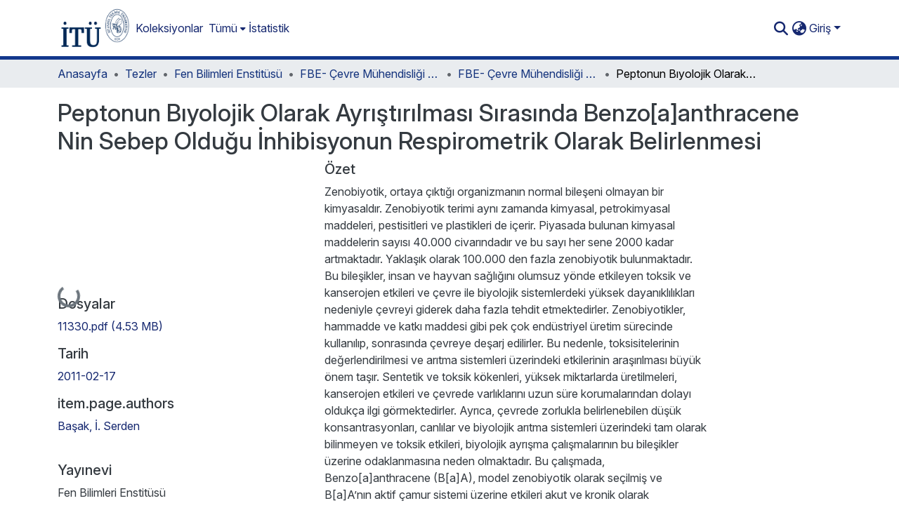

--- FILE ---
content_type: text/html; charset=utf-8
request_url: https://polen.itu.edu.tr/items/24e488ac-6f30-4691-8117-bc8b709a563c
body_size: 84667
content:
<!DOCTYPE html><html data-beasties-container="" lang="tr"><head>
  <meta charset="UTF-8">
  <base href="/">
  <title>Peptonun Bıyolojik Olarak Ayrıştırılması Sırasında Benzo[a]anthracene Nin Sebep Olduğu İnhibisyonun Respirometrik Olarak Belirlenmesi</title>
  <meta name="viewport" content="width=device-width,minimum-scale=1">
  <meta http-equiv="cache-control" content="no-store">
<link rel="stylesheet" href="styles.cf390c6bfbe7555f.css" media="print" onload="this.media='all'"><noscript><link rel="stylesheet" href="styles.cf390c6bfbe7555f.css"></noscript><link rel="stylesheet" type="text/css" class="theme-css" href="itu-theme.css"><link rel="icon" href="assets/itu/images/favicons/favicon.ico" sizes="any" class="theme-head-tag"><link rel="apple-touch-icon" href="assets/itu/images/favicons/apple-touch-icon.png" class="theme-head-tag"><link rel="manifest" href="assets/itu/images/favicons/manifest.webmanifest" class="theme-head-tag"><meta name="Generator" content="DSpace 9.2"><meta name="title" content="Peptonun Bıyolojik Olarak Ayrıştırılması Sırasında Benzo[a]anthracene Nin Sebep Olduğu İnhibisyonun Respirometrik Olarak Belirlenmesi"><meta name="description" content="Zenobiyotik, ortaya çıktığı organizmanın normal bileşeni olmayan bir kimyasaldır. Zenobiyotik terimi aynı zamanda kimyasal, petrokimyasal maddeleri, pestisitleri ve plastikleri de içerir. Piyasada bulunan kimyasal maddelerin sayısı 40.000 civarındadır ve bu sayı her sene 2000 kadar artmaktadır. Yaklaşık olarak 100.000 den fazla zenobiyotik bulunmaktadır. Bu bileşikler, insan ve hayvan sağlığını olumsuz yönde etkileyen toksik ve kanserojen etkileri ve çevre ile biyolojik sistemlerdeki yüksek dayanıklılıkları nedeniyle çevreyi giderek daha fazla tehdit etmektedirler. Zenobiyotikler, hammadde ve katkı maddesi gibi pek çok endüstriyel üretim sürecinde kullanılıp, sonrasında çevreye deşarj edilirler. Bu nedenle, toksisitelerinin değerlendirilmesi ve arıtma sistemleri üzerindeki etkilerinin araşırılması büyük önem taşır. Sentetik ve toksik kökenleri, yüksek miktarlarda üretilmeleri, kanserojen etkileri ve çevrede varlıklarını uzun süre korumalarından dolayı oldukça ilgi görmektedirler. Ayrıca, çevrede zorlukla belirlenebilen düşük konsantrasyonları, canlılar ve biyolojik arıtma sistemleri üzerindeki tam olarak bilinmeyen ve toksik etkileri, biyolojik ayrışma çalışmalarının bu bileşikler üzerine odaklanmasına neden olmaktadır. Bu çalışmada, Benzo[a]anthracene (B[a]A), model zenobiyotik olarak seçilmiş ve B[a]A’nın aktif çamur sistemi üzerine etkileri akut ve kronik olarak incelenmiştir. B[a]A, toksik ve karsinojen bir polisiklik aromatik hidrokarbon (PAH) olup sigara dumanında, özellikle dizel araçların eksoz dumanında, yangın sonucu çıkan dumanlarda, ticari solventlerde vb. bulunmaktadır. B[a]A, Amerika Çevresel Koruma Ajansı (USEPA) tarafından öncelikli kirleticiler listesinde yer alan 16 PAH’tan biridir. Aktif çamur üzerine B[a]A’nın akut ve kronik etkileri, konvansiyonel yöntemler, PAH, oksijen tüketim hızı (OTH), polihidroksialkonat (PHA), baskın tür tayini ve dehidrogenaz enzim testi uygulanarak belirlenmiştir. Dehidrogenaz enzimi, aktif çamurda bulunan mikroorganizmalar tarafından B[a]A’nın biyolojik olarak parçalanmasında kullanılmaktadır. Aklimasyon çalışmaları İSKİ Paşaköy İleri Biyolojik Atıksu Arıtma Tesisi’nden alınan biyokütle ile başlatılmış, hidrolik bekletme süresi 1 gün olan doldur-boşalt reaktörler çamur çaşı 10 gün olarak işletilmiştir. Akut deneylere başlamadan önce sistem 3 ay süre ile organik madde olarak evsel atıksuyu en iyi temsil ettiği düşünülen sentetik pepton karışımı (600 mgKOİ/L) ile beslenmiştir. Akut etkinin belirlenmesi amacıyla farklı B[a]A konsantrasyonları (0,011, 0,044 ve 0,088 g/L) deneylerde kullanılmıştır. Kronik etkinin belirlenmesi için günde iki çevrim ile çalıştırılan ardışık kesikli reaktör (AKR) sistemi kullanılmış ve sabit B[a]A konsantrasyonu (0,011 g/L) sisteme 21 gün boyunca ilave edilmiştir. Yürütülen modelleme çalışması, respirometrik testler aracılığıyla Modifiye Edilmiş Aktif Çamur Modeli No. 3’teki (ASM 3) inhibisyon kinetikleri hakkında deneysel veri desteği ve bilgi sağlamıştır. Eklenen B[a]A’nın, aktif çamurdaki depolanan PHA miktarlarını, PHA depolama hızlarını ve PHA üzerinden çoğalma hızlarını etkilediği deneysel ve model sonuçlarıyla ortaya konulmuştur. Bir diğer önemli sonuç ise kronik test süresince eklenen B[a]A ile aktif çamurda bulunan baskın mikroorganizma türlerinin sistemde değiştiğidir. B[a]A ilavesiz sistemde Entrococcus faecalis türü baskın iken B[a]A ile beslenen kararlı sistemde ise PAH’ları ve B[a]A’yı biyolojik olarak parçalayabilen türler olan Bacillus subtilis, Bacillus atrophaeus, Bacillus cereus türlerinin baskın olduğu belirlenmiştir. Ayrıca, İstanbul’un Avrupa ve Anadolu yakalarında bulunan iki farklı atıksu arıtma tesisi giriş atıksularında PAH ölçümleri gerçekleştirilmiştir. Giriş atık suyunda PAH konsantrasyonu 1,3-1,9 mg/L aralığında bulunmuştur."><meta name="citation_title" content="Peptonun Bıyolojik Olarak Ayrıştırılması Sırasında Benzo[a]anthracene Nin Sebep Olduğu İnhibisyonun Respirometrik Olarak Belirlenmesi"><meta name="citation_author" content="Başak, İ. Serden"><meta name="citation_publication_date" content="2011-02-17"><meta name="citation_keywords" content="Zenobiyotik; Biyolojik Ayrışma; İnhibisyon; Respirometrik yöntem; Xenobiotic; Biodegradation; Inhibition; Respirometric method"><meta name="citation_abstract_html_url" content="http://hdl.handle.net/11527/8686"><meta name="citation_publisher" content="Fen Bilimleri Enstitüsü"><style ng-app-id="dspace-angular">#skip-to-main-content[_ngcontent-dspace-angular-c4194216939]{position:absolute;top:-40px;left:0;opacity:0;transition:opacity .3s;z-index:calc(var(--ds-nav-z-index) + 1);border-top-left-radius:0;border-top-right-radius:0;border-bottom-left-radius:0}#skip-to-main-content[_ngcontent-dspace-angular-c4194216939]:focus{opacity:1;top:0}</style><style ng-app-id="dspace-angular">.notifications-wrapper{z-index:var(--bs-zindex-popover);text-align:right;overflow-wrap:break-word;word-wrap:break-word;-ms-word-break:break-all;word-break:break-all;word-break:break-word;-webkit-hyphens:auto;hyphens:auto}.notifications-wrapper .notification{display:block}.notifications-wrapper.left{left:0}.notifications-wrapper.top{top:0}.notifications-wrapper.right{right:0}.notifications-wrapper.bottom{bottom:0}.notifications-wrapper.center{left:50%;transform:translate(-50%)}.notifications-wrapper.middle{top:50%;transform:translateY(-50%)}.notifications-wrapper.middle.center{transform:translate(-50%,-50%)}@media screen and (max-width: 576px){.notifications-wrapper{width:auto;left:0;right:0}}
</style><style ng-app-id="dspace-angular">.live-region[_ngcontent-dspace-angular-c315870698]{position:fixed;bottom:0;left:0;right:0;padding-left:60px;height:90px;line-height:18px;color:var(--bs-white);background-color:var(--bs-dark);opacity:.94;z-index:var(--ds-live-region-z-index)}</style><style ng-app-id="dspace-angular">[_nghost-dspace-angular-c3946170981]{--ds-header-navbar-border-bottom-style: solid var(--ds-header-navbar-border-bottom-height) var(--ds-header-navbar-border-bottom-color);--ds-expandable-navbar-border-top-style: solid var(--ds-expandable-navbar-border-top-height) var(--ds-expandable-navbar-border-top-color);--ds-expandable-navbar-height: calc(100vh - var(--ds-header-height))}[_nghost-dspace-angular-c3946170981]   div#header-navbar-wrapper[_ngcontent-dspace-angular-c3946170981]{position:relative;border-bottom:var(--ds-header-navbar-border-bottom-style)}[_nghost-dspace-angular-c3946170981]   div#header-navbar-wrapper[_ngcontent-dspace-angular-c3946170981]   div#mobile-navbar-wrapper[_ngcontent-dspace-angular-c3946170981]{width:100%;background-color:var(--ds-expandable-navbar-bg);position:absolute;z-index:var(--ds-nav-z-index);overflow:hidden}[_nghost-dspace-angular-c3946170981]   div#header-navbar-wrapper[_ngcontent-dspace-angular-c3946170981]   div#mobile-navbar-wrapper[_ngcontent-dspace-angular-c3946170981]   nav#collapsible-mobile-navbar[_ngcontent-dspace-angular-c3946170981]{min-height:var(--ds-expandable-navbar-height);height:auto;border-bottom:var(--ds-header-navbar-border-bottom-style)}[_nghost-dspace-angular-c3946170981]     .ds-menu-item, [_nghost-dspace-angular-c3946170981]     .ds-menu-toggler-wrapper{text-decoration:none}[_nghost-dspace-angular-c3946170981]     nav#desktop-navbar #main-site-navigation .ds-menu-item-wrapper, [_nghost-dspace-angular-c3946170981]     nav#desktop-navbar #main-site-navigation .ds-menu-item, [_nghost-dspace-angular-c3946170981]     nav#desktop-navbar #main-site-navigation .ds-menu-toggler-wrapper{display:flex;align-items:center;height:100%}[_nghost-dspace-angular-c3946170981]     nav#desktop-navbar #main-site-navigation .ds-menu-item{padding:var(--ds-navbar-item-vertical-padding) var(--ds-navbar-item-horizontal-padding)}[_nghost-dspace-angular-c3946170981]     nav#desktop-navbar #main-site-navigation .ds-menu-item, [_nghost-dspace-angular-c3946170981]     nav#desktop-navbar #main-site-navigation .ds-menu-toggler-wrapper{color:var(--ds-navbar-link-color)!important}[_nghost-dspace-angular-c3946170981]     nav#desktop-navbar #main-site-navigation .ds-menu-item:hover, [_nghost-dspace-angular-c3946170981]     nav#desktop-navbar #main-site-navigation .ds-menu-item:focus, [_nghost-dspace-angular-c3946170981]     nav#desktop-navbar #main-site-navigation .ds-menu-toggler-wrapper:hover, [_nghost-dspace-angular-c3946170981]     nav#desktop-navbar #main-site-navigation .ds-menu-toggler-wrapper:focus{color:var(--ds-navbar-link-color-hover)!important}[_nghost-dspace-angular-c3946170981]     nav#desktop-navbar #main-site-navigation .dropdown-menu .ds-menu-item{padding:var(--ds-navbar-dropdown-item-vertical-padding) var(--ds-navbar-dropdown-item-horizontal-padding)}[_nghost-dspace-angular-c3946170981]     nav#collapsible-mobile-navbar{border-top:var(--ds-expandable-navbar-border-top-style);padding-top:var(--ds-expandable-navbar-padding-top)}[_nghost-dspace-angular-c3946170981]     nav#collapsible-mobile-navbar #main-site-navigation .ds-menu-item{padding:var(--ds-expandable-navbar-item-vertical-padding) 0}</style><style ng-app-id="dspace-angular">[_nghost-dspace-angular-c3363860429]{position:fixed;left:0;top:0;z-index:var(--ds-sidebar-z-index)}[_nghost-dspace-angular-c3363860429]   nav#admin-sidebar[_ngcontent-dspace-angular-c3363860429]{max-width:var(--ds-admin-sidebar-fixed-element-width);display:flex;flex-direction:column;flex-wrap:nowrap}[_nghost-dspace-angular-c3363860429]   nav#admin-sidebar[_ngcontent-dspace-angular-c3363860429]   div#sidebar-top-level-items-container[_ngcontent-dspace-angular-c3363860429]{flex:1 1 auto;overflow-x:hidden;overflow-y:auto}[_nghost-dspace-angular-c3363860429]   nav#admin-sidebar[_ngcontent-dspace-angular-c3363860429]   div#sidebar-top-level-items-container[_ngcontent-dspace-angular-c3363860429]::-webkit-scrollbar{width:var(--ds-dark-scrollbar-width);height:3px}[_nghost-dspace-angular-c3363860429]   nav#admin-sidebar[_ngcontent-dspace-angular-c3363860429]   div#sidebar-top-level-items-container[_ngcontent-dspace-angular-c3363860429]::-webkit-scrollbar-button{background-color:var(--ds-dark-scrollbar-bg)}[_nghost-dspace-angular-c3363860429]   nav#admin-sidebar[_ngcontent-dspace-angular-c3363860429]   div#sidebar-top-level-items-container[_ngcontent-dspace-angular-c3363860429]::-webkit-scrollbar-track{background-color:var(--ds-dark-scrollbar-alt-bg)}[_nghost-dspace-angular-c3363860429]   nav#admin-sidebar[_ngcontent-dspace-angular-c3363860429]   div#sidebar-top-level-items-container[_ngcontent-dspace-angular-c3363860429]::-webkit-scrollbar-track-piece{background-color:var(--ds-dark-scrollbar-bg)}[_nghost-dspace-angular-c3363860429]   nav#admin-sidebar[_ngcontent-dspace-angular-c3363860429]   div#sidebar-top-level-items-container[_ngcontent-dspace-angular-c3363860429]::-webkit-scrollbar-thumb{height:50px;background-color:var(--ds-dark-scrollbar-fg);border-radius:3px}[_nghost-dspace-angular-c3363860429]   nav#admin-sidebar[_ngcontent-dspace-angular-c3363860429]   div#sidebar-top-level-items-container[_ngcontent-dspace-angular-c3363860429]::-webkit-scrollbar-corner{background-color:var(--ds-dark-scrollbar-alt-bg)}[_nghost-dspace-angular-c3363860429]   nav#admin-sidebar[_ngcontent-dspace-angular-c3363860429]   div#sidebar-top-level-items-container[_ngcontent-dspace-angular-c3363860429]::-webkit-resizer{background-color:var(--ds-dark-scrollbar-bg)}[_nghost-dspace-angular-c3363860429]   nav#admin-sidebar[_ngcontent-dspace-angular-c3363860429]   img#admin-sidebar-logo[_ngcontent-dspace-angular-c3363860429]{height:var(--ds-admin-sidebar-logo-height)}[_nghost-dspace-angular-c3363860429]   nav#admin-sidebar[_ngcontent-dspace-angular-c3363860429]     .sidebar-full-width-container{width:100%;padding-left:0;padding-right:0;margin-left:0;margin-right:0}[_nghost-dspace-angular-c3363860429]   nav#admin-sidebar[_ngcontent-dspace-angular-c3363860429]     .sidebar-item{padding-top:var(--ds-admin-sidebar-item-padding);padding-bottom:var(--ds-admin-sidebar-item-padding)}[_nghost-dspace-angular-c3363860429]   nav#admin-sidebar[_ngcontent-dspace-angular-c3363860429]     .sidebar-section-wrapper{display:flex;flex-direction:row;flex-wrap:nowrap;align-items:stretch}[_nghost-dspace-angular-c3363860429]   nav#admin-sidebar[_ngcontent-dspace-angular-c3363860429]     .sidebar-section-wrapper>.sidebar-fixed-element-wrapper{min-width:var(--ds-admin-sidebar-fixed-element-width);flex:1 1 auto;display:flex;flex-direction:row;justify-content:center;align-items:center}[_nghost-dspace-angular-c3363860429]   nav#admin-sidebar[_ngcontent-dspace-angular-c3363860429]     .sidebar-section-wrapper>.sidebar-collapsible-element-outer-wrapper{display:flex;flex-wrap:wrap;justify-content:flex-end;max-width:calc(100% - var(--ds-admin-sidebar-fixed-element-width));padding-left:var(--ds-dark-scrollbar-width);overflow-x:hidden}[_nghost-dspace-angular-c3363860429]   nav#admin-sidebar[_ngcontent-dspace-angular-c3363860429]     .sidebar-section-wrapper>.sidebar-collapsible-element-outer-wrapper>.sidebar-collapsible-element-inner-wrapper{min-width:calc(var(--ds-admin-sidebar-collapsible-element-width) - var(--ds-dark-scrollbar-width));height:100%;padding-right:var(--ds-admin-sidebar-item-padding)}[_nghost-dspace-angular-c3363860429]   nav#admin-sidebar[_ngcontent-dspace-angular-c3363860429]{background-color:var(--ds-admin-sidebar-bg)}[_nghost-dspace-angular-c3363860429]   nav#admin-sidebar[_ngcontent-dspace-angular-c3363860429]    {color:#fff}[_nghost-dspace-angular-c3363860429]   nav#admin-sidebar[_ngcontent-dspace-angular-c3363860429]     a{color:var(--ds-admin-sidebar-link-color);text-decoration:none}[_nghost-dspace-angular-c3363860429]   nav#admin-sidebar[_ngcontent-dspace-angular-c3363860429]     a:hover, [_nghost-dspace-angular-c3363860429]   nav#admin-sidebar[_ngcontent-dspace-angular-c3363860429]     a:focus{color:var(--ds-admin-sidebar-link-hover-color)}[_nghost-dspace-angular-c3363860429]   nav#admin-sidebar[_ngcontent-dspace-angular-c3363860429]   div#sidebar-header-container[_ngcontent-dspace-angular-c3363860429]{background-color:var(--ds-admin-sidebar-header-bg)}[_nghost-dspace-angular-c3363860429]   nav#admin-sidebar[_ngcontent-dspace-angular-c3363860429]   div#sidebar-header-container[_ngcontent-dspace-angular-c3363860429]   .sidebar-fixed-element-wrapper[_ngcontent-dspace-angular-c3363860429]{background-color:var(--ds-admin-sidebar-header-bg)}  .browser-firefox-windows{--ds-dark-scrollbar-width: 20px}</style><style ng-app-id="dspace-angular">@media (max-width: 991.98px){.container[_ngcontent-dspace-angular-c3462671729]{width:100%;max-width:none}}</style><style ng-app-id="dspace-angular">@charset "UTF-8";.nav-breadcrumb[_ngcontent-dspace-angular-c5667486]{background-color:var(--ds-breadcrumb-bg)!important}.breadcrumb[_ngcontent-dspace-angular-c5667486]{border-radius:0;padding-bottom:calc(var(--ds-content-spacing) / 2);padding-top:calc(var(--ds-content-spacing) / 2);background-color:var(--ds-breadcrumb-bg)!important;padding-left:calc(var(--bs-spacer) * .75);padding-right:calc(var(--bs-spacer) * .75)}li.breadcrumb-item[_ngcontent-dspace-angular-c5667486]{display:flex}.breadcrumb-item-limiter[_ngcontent-dspace-angular-c5667486]{display:inline-block;max-width:var(--ds-breadcrumb-max-length)}.breadcrumb-item-limiter[_ngcontent-dspace-angular-c5667486] > *[_ngcontent-dspace-angular-c5667486]{max-width:100%;display:block}li.breadcrumb-item[_ngcontent-dspace-angular-c5667486]   a[_ngcontent-dspace-angular-c5667486]{color:var(--ds-breadcrumb-link-color)}li.breadcrumb-item.active[_ngcontent-dspace-angular-c5667486]{color:var(--ds-breadcrumb-link-active-color)}.breadcrumb-item[_ngcontent-dspace-angular-c5667486] + .breadcrumb-item[_ngcontent-dspace-angular-c5667486]:before{display:block;content:"\2022"!important}</style><style ng-app-id="dspace-angular">[_nghost-dspace-angular-c3962586071]   footer[_ngcontent-dspace-angular-c3962586071]{background-color:var(--ds-footer-bg);text-align:center;z-index:var(--ds-footer-z-index);border-top:var(--ds-footer-border);padding:var(--ds-footer-padding)}[_nghost-dspace-angular-c3962586071]   footer[_ngcontent-dspace-angular-c3962586071]   p[_ngcontent-dspace-angular-c3962586071]{margin:0}[_nghost-dspace-angular-c3962586071]   footer[_ngcontent-dspace-angular-c3962586071]   div[_ngcontent-dspace-angular-c3962586071] > img[_ngcontent-dspace-angular-c3962586071]{height:var(--ds-footer-logo-height)}[_nghost-dspace-angular-c3962586071]   footer[_ngcontent-dspace-angular-c3962586071]   .top-footer[_ngcontent-dspace-angular-c3962586071]{background-color:var(--ds-top-footer-bg);padding:var(--ds-footer-padding);margin:calc(var(--ds-footer-padding) * -1)}[_nghost-dspace-angular-c3962586071]   footer[_ngcontent-dspace-angular-c3962586071]   .bottom-footer[_ngcontent-dspace-angular-c3962586071]   .notify-enabled[_ngcontent-dspace-angular-c3962586071]{position:relative;margin-top:4px}[_nghost-dspace-angular-c3962586071]   footer[_ngcontent-dspace-angular-c3962586071]   .bottom-footer[_ngcontent-dspace-angular-c3962586071]   .notify-enabled[_ngcontent-dspace-angular-c3962586071]   .coar-notify-support-route[_ngcontent-dspace-angular-c3962586071]{padding:0 calc(var(--bs-spacer) / 2);color:inherit}[_nghost-dspace-angular-c3962586071]   footer[_ngcontent-dspace-angular-c3962586071]   .bottom-footer[_ngcontent-dspace-angular-c3962586071]   .notify-enabled[_ngcontent-dspace-angular-c3962586071]   .n-coar[_ngcontent-dspace-angular-c3962586071]{height:var(--ds-footer-n-coar-height);margin-bottom:8.5px}@media screen and (min-width: 768px){[_nghost-dspace-angular-c3962586071]   footer[_ngcontent-dspace-angular-c3962586071]   .bottom-footer[_ngcontent-dspace-angular-c3962586071]   .notify-enabled[_ngcontent-dspace-angular-c3962586071]{position:absolute;bottom:4px;right:0}}[_nghost-dspace-angular-c3962586071]   footer[_ngcontent-dspace-angular-c3962586071]   .bottom-footer[_ngcontent-dspace-angular-c3962586071]   ul[_ngcontent-dspace-angular-c3962586071]   li[_ngcontent-dspace-angular-c3962586071]{display:inline-flex}[_nghost-dspace-angular-c3962586071]   footer[_ngcontent-dspace-angular-c3962586071]   .bottom-footer[_ngcontent-dspace-angular-c3962586071]   ul[_ngcontent-dspace-angular-c3962586071]   li[_ngcontent-dspace-angular-c3962586071]   a[_ngcontent-dspace-angular-c3962586071], [_nghost-dspace-angular-c3962586071]   footer[_ngcontent-dspace-angular-c3962586071]   .bottom-footer[_ngcontent-dspace-angular-c3962586071]   ul[_ngcontent-dspace-angular-c3962586071]   li[_ngcontent-dspace-angular-c3962586071]   .btn-link[_ngcontent-dspace-angular-c3962586071]{padding:0 calc(var(--bs-spacer) / 2);color:inherit;font-size:.875em}[_nghost-dspace-angular-c3962586071]   footer[_ngcontent-dspace-angular-c3962586071]   .bottom-footer[_ngcontent-dspace-angular-c3962586071]   ul[_ngcontent-dspace-angular-c3962586071]   li[_ngcontent-dspace-angular-c3962586071]   a[_ngcontent-dspace-angular-c3962586071]:focus, [_nghost-dspace-angular-c3962586071]   footer[_ngcontent-dspace-angular-c3962586071]   .bottom-footer[_ngcontent-dspace-angular-c3962586071]   ul[_ngcontent-dspace-angular-c3962586071]   li[_ngcontent-dspace-angular-c3962586071]   .btn-link[_ngcontent-dspace-angular-c3962586071]:focus{box-shadow:none;text-decoration:underline}[_nghost-dspace-angular-c3962586071]   footer[_ngcontent-dspace-angular-c3962586071]   .bottom-footer[_ngcontent-dspace-angular-c3962586071]   ul[_ngcontent-dspace-angular-c3962586071]   li[_ngcontent-dspace-angular-c3962586071]   a[_ngcontent-dspace-angular-c3962586071]:focus-visible, [_nghost-dspace-angular-c3962586071]   footer[_ngcontent-dspace-angular-c3962586071]   .bottom-footer[_ngcontent-dspace-angular-c3962586071]   ul[_ngcontent-dspace-angular-c3962586071]   li[_ngcontent-dspace-angular-c3962586071]   .btn-link[_ngcontent-dspace-angular-c3962586071]:focus-visible{box-shadow:0 0 0 .2rem #ffffff80}[_nghost-dspace-angular-c3962586071]   footer[_ngcontent-dspace-angular-c3962586071]   .bottom-footer[_ngcontent-dspace-angular-c3962586071]   ul[_ngcontent-dspace-angular-c3962586071]   li[_ngcontent-dspace-angular-c3962586071]:not(:last-child):after{content:"";border-right:1px var(--bs-secondary) solid}[_nghost-dspace-angular-c3962586071]   footer[_ngcontent-dspace-angular-c3962586071]   .btn[_ngcontent-dspace-angular-c3962586071]{box-shadow:none}</style><style ng-app-id="dspace-angular">.request-a-copy-access-icon[_ngcontent-dspace-angular-c676989622]{margin-right:4px;color:var(--bs-success)}.request-a-copy-access-error-icon[_ngcontent-dspace-angular-c676989622]{margin-right:4px}</style><style ng-app-id="dspace-angular">.source-logo[_ngcontent-dspace-angular-c764111523]{max-height:var(--ds-header-logo-height)}.source-logo-container[_ngcontent-dspace-angular-c764111523]{width:var(--ds-qa-logo-width);display:flex;justify-content:center}.sections-gap[_ngcontent-dspace-angular-c764111523]{gap:1rem}</style><style ng-app-id="dspace-angular">[_nghost-dspace-angular-c3457600916]{width:100%}</style><style ng-app-id="dspace-angular">[_nghost-dspace-angular-c102746809]   .simple-view-element[_ngcontent-dspace-angular-c102746809]{margin-bottom:15px}[_nghost-dspace-angular-c102746809]   .simple-view-element-header[_ngcontent-dspace-angular-c102746809]{font-size:1.25rem}</style><style ng-app-id="dspace-angular">[_nghost-dspace-angular-c842681317]   #main-site-header[_ngcontent-dspace-angular-c842681317]{min-height:var(--ds-header-height)}@media (min-width: 768px){[_nghost-dspace-angular-c842681317]   #main-site-header[_ngcontent-dspace-angular-c842681317]{height:var(--ds-header-height)}}[_nghost-dspace-angular-c842681317]   #main-site-header[_ngcontent-dspace-angular-c842681317]{background-color:var(--ds-header-bg)}[_nghost-dspace-angular-c842681317]   #main-site-header-container[_ngcontent-dspace-angular-c842681317]{min-height:var(--ds-header-height)}[_nghost-dspace-angular-c842681317]   img#header-logo[_ngcontent-dspace-angular-c842681317]{height:var(--ds-header-logo-height)}[_nghost-dspace-angular-c842681317]   button#navbar-toggler[_ngcontent-dspace-angular-c842681317]{color:var(--ds-header-icon-color)}[_nghost-dspace-angular-c842681317]   button#navbar-toggler[_ngcontent-dspace-angular-c842681317]:hover, [_nghost-dspace-angular-c842681317]   button#navbar-toggler[_ngcontent-dspace-angular-c842681317]:focus{color:var(--ds-header-icon-color-hover)}</style><style ng-app-id="dspace-angular">.ds-context-help-toggle[_ngcontent-dspace-angular-c2426259484]{color:var(--ds-header-icon-color);background-color:var(--ds-header-bg)}.ds-context-help-toggle[_ngcontent-dspace-angular-c2426259484]:hover, .ds-context-help-toggle[_ngcontent-dspace-angular-c2426259484]:focus{color:var(--ds-header-icon-color-hover)}</style><style ng-app-id="dspace-angular">.limit-width[_ngcontent-dspace-angular-c2773570689]{max-width:var(--ds-thumbnail-max-width)}img[_ngcontent-dspace-angular-c2773570689]{max-width:100%}.outer[_ngcontent-dspace-angular-c2773570689]{position:relative}.outer[_ngcontent-dspace-angular-c2773570689]:before{display:block;content:"";width:100%;padding-top:141.4285714286%}.outer[_ngcontent-dspace-angular-c2773570689] > .inner[_ngcontent-dspace-angular-c2773570689]{position:absolute;inset:0}.outer[_ngcontent-dspace-angular-c2773570689] > .inner[_ngcontent-dspace-angular-c2773570689] > .thumbnail-placeholder[_ngcontent-dspace-angular-c2773570689]{background:var(--ds-thumbnail-placeholder-background);border:var(--ds-thumbnail-placeholder-border);color:var(--ds-thumbnail-placeholder-color);font-weight:700}.outer[_ngcontent-dspace-angular-c2773570689] > .inner[_ngcontent-dspace-angular-c2773570689] > .centered[_ngcontent-dspace-angular-c2773570689]{width:100%;height:100%;display:flex;justify-content:center;align-items:center;text-align:center}</style><style ng-app-id="dspace-angular">.loader[_ngcontent-dspace-angular-c2900724439]{margin:0 25px}span[_ngcontent-dspace-angular-c2900724439]{display:block;margin:0 auto}span[class*=l-][_ngcontent-dspace-angular-c2900724439]{height:4px;width:4px;background:#000;display:inline-block;margin:12px 2px;border-radius:100%;-webkit-border-radius:100%;-moz-border-radius:100%;-webkit-animation:_ngcontent-dspace-angular-c2900724439_loader 2s infinite;-webkit-animation-timing-function:cubic-bezier(.03,.615,.995,.415);-webkit-animation-fill-mode:both;-moz-animation:loader 2s infinite;-moz-animation-timing-function:cubic-bezier(.03,.615,.995,.415);-moz-animation-fill-mode:both;-ms-animation:loader 2s infinite;-ms-animation-timing-function:cubic-bezier(.03,.615,.995,.415);-ms-animation-fill-mode:both;animation:_ngcontent-dspace-angular-c2900724439_loader 2s infinite;animation-timing-function:cubic-bezier(.03,.615,.995,.415);animation-fill-mode:both}span.l-1[_ngcontent-dspace-angular-c2900724439]{animation-delay:1s;-ms-animation-delay:1s;-moz-animation-delay:1s}span.l-2[_ngcontent-dspace-angular-c2900724439]{animation-delay:.9s;-ms-animation-delay:.9s;-moz-animation-delay:.9s}span.l-3[_ngcontent-dspace-angular-c2900724439]{animation-delay:.8s;-ms-animation-delay:.8s;-moz-animation-delay:.8s}span.l-4[_ngcontent-dspace-angular-c2900724439]{animation-delay:.7s;-ms-animation-delay:.7s;-moz-animation-delay:.7s}span.l-5[_ngcontent-dspace-angular-c2900724439]{animation-delay:.6s;-ms-animation-delay:.6s;-moz-animation-delay:.6s}span.l-6[_ngcontent-dspace-angular-c2900724439]{animation-delay:.5s;-ms-animation-delay:.5s;-moz-animation-delay:.5s}span.l-7[_ngcontent-dspace-angular-c2900724439]{animation-delay:.4s;-ms-animation-delay:.4s;-moz-animation-delay:.4s}span.l-8[_ngcontent-dspace-angular-c2900724439]{animation-delay:.3s;-ms-animation-delay:.3s;-moz-animation-delay:.3s}span.l-9[_ngcontent-dspace-angular-c2900724439]{animation-delay:.2s;-ms-animation-delay:.2s;-moz-animation-delay:.2s}span.l-9[_ngcontent-dspace-angular-c2900724439]{animation-delay:.1s;-ms-animation-delay:.1s;-moz-animation-delay:.1s}span.l-10[_ngcontent-dspace-angular-c2900724439]{animation-delay:0s;-ms-animation-delay:0s;-moz-animation-delay:0s}@keyframes _ngcontent-dspace-angular-c2900724439_loader{0%{transform:translate(-30px);opacity:0}25%{opacity:1}50%{transform:translate(30px);opacity:0}to{opacity:0}}.spinner[_ngcontent-dspace-angular-c2900724439]{color:var(--bs-gray-600)}</style><style ng-app-id="dspace-angular">input[type=text][_ngcontent-dspace-angular-c3285731099]{margin-top:calc(-.3 * var(--bs-font-size-base));background-color:#fff!important;border-color:var(--ds-header-icon-color);right:0}input[type=text].collapsed[_ngcontent-dspace-angular-c3285731099]{opacity:0}.submit-icon[_ngcontent-dspace-angular-c3285731099]{cursor:pointer;position:sticky;top:0;border:0!important;color:var(--ds-header-icon-color)}.submit-icon[_ngcontent-dspace-angular-c3285731099]:hover, .submit-icon[_ngcontent-dspace-angular-c3285731099]:focus{color:var(--ds-header-icon-color-hover)}@media screen and (max-width: 768px){.query[_ngcontent-dspace-angular-c3285731099]:focus{max-width:250px!important;width:40vw!important}}</style><style ng-app-id="dspace-angular">.dropdown-toggle[_ngcontent-dspace-angular-c1918186025]:after{display:none}.dropdown-toggle[_ngcontent-dspace-angular-c1918186025]{color:var(--ds-header-icon-color)}.dropdown-toggle[_ngcontent-dspace-angular-c1918186025]:hover, .dropdown-toggle[_ngcontent-dspace-angular-c1918186025]:focus{color:var(--ds-header-icon-color-hover)}.dropdown-item[_ngcontent-dspace-angular-c1918186025]{cursor:pointer}</style><style ng-app-id="dspace-angular">#loginDropdownMenu[_ngcontent-dspace-angular-c2631332583], #logoutDropdownMenu[_ngcontent-dspace-angular-c2631332583]{min-width:330px;z-index:1002}#loginDropdownMenu[_ngcontent-dspace-angular-c2631332583]{min-height:75px}.dropdown-item.active[_ngcontent-dspace-angular-c2631332583], .dropdown-item[_ngcontent-dspace-angular-c2631332583]:active, .dropdown-item[_ngcontent-dspace-angular-c2631332583]:hover, .dropdown-item[_ngcontent-dspace-angular-c2631332583]:focus{background-color:#0000!important}.loginLink[_ngcontent-dspace-angular-c2631332583], .dropdownLogin[_ngcontent-dspace-angular-c2631332583], .logoutLink[_ngcontent-dspace-angular-c2631332583], .dropdownLogout[_ngcontent-dspace-angular-c2631332583]{color:var(--ds-header-icon-color)}.loginLink[_ngcontent-dspace-angular-c2631332583]:hover, .loginLink[_ngcontent-dspace-angular-c2631332583]:focus, .dropdownLogin[_ngcontent-dspace-angular-c2631332583]:hover, .dropdownLogin[_ngcontent-dspace-angular-c2631332583]:focus, .logoutLink[_ngcontent-dspace-angular-c2631332583]:hover, .logoutLink[_ngcontent-dspace-angular-c2631332583]:focus, .dropdownLogout[_ngcontent-dspace-angular-c2631332583]:hover, .dropdownLogout[_ngcontent-dspace-angular-c2631332583]:focus{color:var(--ds-header-icon-color-hover)}.dropdownLogin[_ngcontent-dspace-angular-c2631332583]:not(:focus-visible).active, .dropdownLogin[_ngcontent-dspace-angular-c2631332583]:not(:focus-visible):active, .dropdownLogin[_ngcontent-dspace-angular-c2631332583]:not(:focus-visible).active:focus, .dropdownLogin[_ngcontent-dspace-angular-c2631332583]:not(:focus-visible):active:focus, .dropdownLogout[_ngcontent-dspace-angular-c2631332583]:not(:focus-visible).active, .dropdownLogout[_ngcontent-dspace-angular-c2631332583]:not(:focus-visible):active, .dropdownLogout[_ngcontent-dspace-angular-c2631332583]:not(:focus-visible).active:focus, .dropdownLogout[_ngcontent-dspace-angular-c2631332583]:not(:focus-visible):active:focus{box-shadow:unset}.dropdown-toggle[_ngcontent-dspace-angular-c2631332583]:after{margin-left:0}</style><style ng-app-id="dspace-angular">[_nghost-dspace-angular-c721316482]   .ds-menu-item[_ngcontent-dspace-angular-c721316482]{display:inline-block}</style><style ng-app-id="dspace-angular">.login-container[_ngcontent-dspace-angular-c3686637905]{max-width:350px}a[_ngcontent-dspace-angular-c3686637905]{white-space:normal;padding:.25rem .75rem}</style><style ng-app-id="dspace-angular">[_nghost-dspace-angular-c1271002070]     .card{margin-bottom:var(--ds-submission-sections-margin-bottom);overflow:unset}.section-focus[_ngcontent-dspace-angular-c1271002070]{border-radius:var(--bs-border-radius);box-shadow:var(--bs-btn-focus-box-shadow)}[_nghost-dspace-angular-c1271002070]     .card:first-of-type{border-bottom:var(--bs-card-border-width) solid var(--bs-card-border-color)!important;border-bottom-left-radius:var(--bs-card-border-radius)!important;border-bottom-right-radius:var(--bs-card-border-radius)!important}[_nghost-dspace-angular-c1271002070]     .card-header button{box-shadow:none!important;width:100%}</style><style ng-app-id="dspace-angular">.form-login[_ngcontent-dspace-angular-c1180915893]   .form-control[_ngcontent-dspace-angular-c1180915893]:focus{z-index:2}.form-login[_ngcontent-dspace-angular-c1180915893]   input[type=email][_ngcontent-dspace-angular-c1180915893]{margin-bottom:-1px;border-bottom-right-radius:0;border-bottom-left-radius:0}.form-login[_ngcontent-dspace-angular-c1180915893]   input[type=password][_ngcontent-dspace-angular-c1180915893]{border-top-left-radius:0;border-top-right-radius:0}.dropdown-item[_ngcontent-dspace-angular-c1180915893]{white-space:normal;padding:.25rem .75rem}</style><style ng-app-id="dspace-angular">.btn-dark[_ngcontent-dspace-angular-c2003421933]{background-color:var(--ds-admin-sidebar-bg)}.dso-button-menu[_ngcontent-dspace-angular-c2003421933]   .dropdown-toggle[_ngcontent-dspace-angular-c2003421933]:after{content:"";width:0;height:0;border-style:solid;border-width:12px 12px 0 0;border-color:rgba(0,0,0,0) #627a91 rgba(0,0,0,0) rgba(0,0,0,0);border-bottom-right-radius:var(--bs-btn-border-radius-sm);right:0;bottom:0;position:absolute;overflow:hidden}.dso-button-menu[_ngcontent-dspace-angular-c2003421933]{overflow:hidden}ul.dropdown-menu[_ngcontent-dspace-angular-c2003421933]{background-color:var(--ds-admin-sidebar-bg);color:#fff}ul.dropdown-menu[_ngcontent-dspace-angular-c2003421933]     a{color:#fff}ul.dropdown-menu[_ngcontent-dspace-angular-c2003421933]     a.disabled{color:var(--bs-btn-link-disabled-color)}ul.dropdown-menu[_ngcontent-dspace-angular-c2003421933]   .disabled[_ngcontent-dspace-angular-c2003421933]{color:var(--bs-btn-link-disabled-color)}.dso-edit-menu-dropdown[_ngcontent-dspace-angular-c2003421933]{max-width:min(600px,75vw)}</style><style ng-app-id="dspace-angular">[_nghost-dspace-angular-c1379002931]   .ds-menu-item-wrapper[_ngcontent-dspace-angular-c1379002931]{position:relative}[_nghost-dspace-angular-c1379002931]   .dropdown-menu[_ngcontent-dspace-angular-c1379002931]{overflow:hidden;min-width:100%;top:100%;border:0;background-color:var(--ds-expandable-navbar-bg)}@media (min-width: 768px){[_nghost-dspace-angular-c1379002931]   .dropdown-menu[_ngcontent-dspace-angular-c1379002931]{border-top-left-radius:0;border-top-right-radius:0;background-color:var(--ds-navbar-dropdown-bg)}}[_nghost-dspace-angular-c1379002931]   .toggle-menu-icon[_ngcontent-dspace-angular-c1379002931], [_nghost-dspace-angular-c1379002931]   .toggle-menu-icon[_ngcontent-dspace-angular-c1379002931]:hover{text-decoration:none}</style><style ng-app-id="dspace-angular">[_nghost-dspace-angular-c830142487]   .ds-menu-item[_ngcontent-dspace-angular-c830142487]{display:inline-block}</style><link href="https://polen.itu.edu.tr/bitstreams/52154539-ff51-42f6-bbae-392bb4f632e6/download" rel="item" type="application/pdf"><link href="https://polen.itu.edu.tr/signposting/describedby/24e488ac-6f30-4691-8117-bc8b709a563c" rel="describedby" type="application/vnd.datacite.datacite+xml"><link href="http://hdl.handle.net/11527/8686" rel="cite-as"><link href="https://polen.itu.edu.tr/signposting/linksets/24e488ac-6f30-4691-8117-bc8b709a563c" rel="linkset" type="application/linkset"><link href="https://polen.itu.edu.tr/signposting/linksets/24e488ac-6f30-4691-8117-bc8b709a563c/json" rel="linkset" type="application/linkset+json"><link href="https://schema.org/AboutPage" rel="type"><link href="https://schema.org/CreativeWork" rel="type"><meta name="citation_pdf_url" content="https://polen.itu.edu.tr/bitstreams/52154539-ff51-42f6-bbae-392bb4f632e6/download"><style ng-app-id="dspace-angular">.request-a-copy-access-icon[_ngcontent-dspace-angular-c2214059055]{color:var(--bs-success)}.btn-download[_ngcontent-dspace-angular-c2214059055]{width:fit-content}</style><style ng-app-id="dspace-angular">span[_ngcontent-dspace-angular-c3817335473]{white-space:normal}</style></head>

<body>
  <ds-app ng-version="20.3.14" ng-server-context="ssr"><ds-root data-used-theme="base"><ds-base-root _nghost-dspace-angular-c4194216939="" class="ng-tns-c4194216939-0 ng-star-inserted"><button _ngcontent-dspace-angular-c4194216939="" id="skip-to-main-content" class="sr-only ng-tns-c4194216939-0"> Skip to main content
</button><div _ngcontent-dspace-angular-c4194216939="" class="outer-wrapper ng-tns-c4194216939-0 ng-trigger ng-trigger-slideSidebarPadding" style="padding-left: 0;"><ds-admin-sidebar _ngcontent-dspace-angular-c4194216939="" class="ng-tns-c4194216939-0" data-used-theme="base"><ds-base-admin-sidebar _nghost-dspace-angular-c3363860429="" class="ng-tns-c3363860429-2 ng-star-inserted" style=""><!----></ds-base-admin-sidebar><!----></ds-admin-sidebar><div _ngcontent-dspace-angular-c4194216939="" class="inner-wrapper ng-tns-c4194216939-0"><ds-system-wide-alert-banner _ngcontent-dspace-angular-c4194216939="" class="ng-tns-c4194216939-0"><!----></ds-system-wide-alert-banner><ds-header-navbar-wrapper _ngcontent-dspace-angular-c4194216939="" class="ng-tns-c4194216939-0" data-used-theme="itu"><ds-themed-header-navbar-wrapper _nghost-dspace-angular-c3946170981="" class="ng-tns-c3946170981-1 ng-star-inserted" style=""><div _ngcontent-dspace-angular-c3946170981="" id="header-navbar-wrapper" class="ng-tns-c3946170981-1"><ds-header _ngcontent-dspace-angular-c3946170981="" class="ng-tns-c3946170981-1" data-used-theme="itu"><ds-themed-header _nghost-dspace-angular-c842681317="" class="ng-star-inserted"><header _ngcontent-dspace-angular-c842681317="" id="main-site-header"><div _ngcontent-dspace-angular-c842681317="" id="main-site-header-container" class="container h-100 d-flex flex-row align-items-center justify-content-between gapx-3 gapy-2"><div _ngcontent-dspace-angular-c842681317="" id="header-left" class="h-100 flex-fill d-flex flex-row flex-nowrap justify-content-start align-items-center gapx-3 flex-grow-1" role="presentation"><a _ngcontent-dspace-angular-c842681317="" routerlink="/home" role="button" tabindex="0" class="d-block my-2 my-md-0" aria-label="DSpace Anasayfa :: Home" href="/home"><img _ngcontent-dspace-angular-c842681317="" id="header-logo" src="assets/itu/images/logo_laci.png" alt="Repository logo"></a><nav _ngcontent-dspace-angular-c842681317="" id="desktop-navbar" class="navbar navbar-expand p-0 align-items-stretch align-self-stretch flex-grow-1 flex-shrink-1 ng-star-inserted" aria-label="Main navigation bar"><ds-navbar _ngcontent-dspace-angular-c842681317="" data-used-theme="itu"><ds-themed-navbar class="ng-tns-c1682811749-4 ng-star-inserted" style=""><!----><div role="menubar" id="main-site-navigation" class="navbar-nav flex-shrink-1 h-100 align-items-md-stretch gapx-3 ng-tns-c1682811749-4 navbar-nav-desktop"><ds-navbar-section class="ng-star-inserted" style=""><div class="ds-menu-item-wrapper text-md-center" id="navbar-section-public_0_0"><ds-link-menu-item _nghost-dspace-angular-c721316482="" class="ng-star-inserted"><a _ngcontent-dspace-angular-c721316482="" role="menuitem" href="/community-list" tabindex="0" class="ds-menu-item" data-test="link-menu-item.menu.section.browse_global_communities_and_collections">Koleksiyonlar</a></ds-link-menu-item><!----></div></ds-navbar-section><!----><ds-expandable-navbar-section class="ng-star-inserted" style="" data-used-theme="base"><ds-base-expandable-navbar-section _nghost-dspace-angular-c1379002931="" class="ng-tns-c1379002931-9 ng-star-inserted"><div _ngcontent-dspace-angular-c1379002931="" data-test="navbar-section-wrapper" class="ds-menu-item-wrapper text-md-center ng-tns-c1379002931-9 ng-star-inserted" id="expandable-navbar-section-public_1_0"><a _ngcontent-dspace-angular-c1379002931="" href="javascript:void(0);" routerlinkactive="active" role="menuitem" aria-haspopup="menu" data-test="navbar-section-toggler" class="d-flex flex-row flex-nowrap align-items-center gapx-1 ds-menu-toggler-wrapper ng-tns-c1379002931-9" aria-expanded="false" aria-controls="expandable-navbar-section-public_1_0-dropdown"><span _ngcontent-dspace-angular-c1379002931="" class="flex-fill ng-tns-c1379002931-9"><ds-text-menu-item _nghost-dspace-angular-c830142487="" class="ng-star-inserted"><span _ngcontent-dspace-angular-c830142487="" tabindex="0" role="button" class="ds-menu-item">Tümü</span></ds-text-menu-item><!----></span><i _ngcontent-dspace-angular-c1379002931="" aria-hidden="true" class="fas fa-caret-down fa-xs toggle-menu-icon ng-tns-c1379002931-9"></i></a><!----></div><!----></ds-base-expandable-navbar-section><!----></ds-expandable-navbar-section><!----><ds-navbar-section class="ng-star-inserted" style=""><div class="ds-menu-item-wrapper text-md-center" id="navbar-section-public_2_0"><ds-link-menu-item _nghost-dspace-angular-c721316482="" class="ng-star-inserted"><a _ngcontent-dspace-angular-c721316482="" role="menuitem" href="/statistics/items/24e488ac-6f30-4691-8117-bc8b709a563c" tabindex="0" class="ds-menu-item" data-test="link-menu-item.menu.section.statistics">İstatistik</a></ds-link-menu-item><!----></div></ds-navbar-section><!----><!----></div></ds-themed-navbar><!----></ds-navbar></nav><!----></div><div _ngcontent-dspace-angular-c842681317="" id="header-right" class="h-100 d-flex flex-row flex-nowrap flex-shrink-0 justify-content-end align-items-center gapx-1 ms-auto"><ds-search-navbar _ngcontent-dspace-angular-c842681317="" data-used-theme="base"><ds-base-search-navbar _nghost-dspace-angular-c3285731099="" class="ng-tns-c3285731099-5 ng-star-inserted" style=""><div _ngcontent-dspace-angular-c3285731099="" class="ng-tns-c3285731099-5" title="Arama"><div _ngcontent-dspace-angular-c3285731099="" class="d-inline-block position-relative ng-tns-c3285731099-5"><form _ngcontent-dspace-angular-c3285731099="" novalidate="" autocomplete="on" class="d-flex ng-tns-c3285731099-5 ng-untouched ng-pristine ng-valid"><input _ngcontent-dspace-angular-c3285731099="" name="query" formcontrolname="query" type="text" class="d-inline-block bg-transparent position-absolute form-control dropdown-menu-end p1 ng-tns-c3285731099-5 display ng-trigger ng-trigger-toggleAnimation ng-untouched ng-pristine ng-valid" placeholder="" tabindex="-1" aria-label="Arama" value="" style="width: 0; opacity: 0;"><button _ngcontent-dspace-angular-c3285731099="" type="button" tabindex="0" role="button" class="submit-icon btn btn-link btn-link-inline ng-tns-c3285731099-5" aria-label="Submit search"><em _ngcontent-dspace-angular-c3285731099="" class="fas fa-search fa-lg fa-fw ng-tns-c3285731099-5"></em></button></form></div></div></ds-base-search-navbar><!----></ds-search-navbar><div _ngcontent-dspace-angular-c842681317="" role="toolbar" class="h-100 d-flex flex-row flex-nowrap align-items-center gapx-1"><ds-lang-switch _ngcontent-dspace-angular-c842681317="" data-used-theme="base"><ds-base-lang-switch _nghost-dspace-angular-c1918186025="" class="ng-star-inserted" style=""><div _ngcontent-dspace-angular-c1918186025="" ngbdropdown="" display="dynamic" placement="bottom-right" class="navbar-nav ng-star-inserted dropdown"><button _ngcontent-dspace-angular-c1918186025="" role="button" aria-controls="language-menu-list" aria-haspopup="menu" data-bs-toggle="dropdown" ngbdropdowntoggle="" data-test="lang-switch" tabindex="0" class="dropdown-toggle btn btn-link px-0" title="Dil değiştir" aria-label="Dil değiştir" aria-expanded="false"><i _ngcontent-dspace-angular-c1918186025="" class="fas fa-globe-asia fa-lg fa-fw"></i></button><div _ngcontent-dspace-angular-c1918186025="" ngbdropdownmenu="" id="language-menu-list" role="listbox" class="dropdown-menu" aria-label="Dil değiştir"><div _ngcontent-dspace-angular-c1918186025="" tabindex="0" role="option" class="dropdown-item active ng-star-inserted" lang="tr" aria-selected="true"> Türkçe </div><div _ngcontent-dspace-angular-c1918186025="" tabindex="0" role="option" class="dropdown-item ng-star-inserted" lang="en" aria-selected="false"> English </div><div _ngcontent-dspace-angular-c1918186025="" tabindex="0" role="option" class="dropdown-item ng-star-inserted" lang="ar" aria-selected="false"> العربية </div><div _ngcontent-dspace-angular-c1918186025="" tabindex="0" role="option" class="dropdown-item ng-star-inserted" lang="de" aria-selected="false"> Deutsch </div><div _ngcontent-dspace-angular-c1918186025="" tabindex="0" role="option" class="dropdown-item ng-star-inserted" lang="es" aria-selected="false"> Español </div><div _ngcontent-dspace-angular-c1918186025="" tabindex="0" role="option" class="dropdown-item ng-star-inserted" lang="fr" aria-selected="false"> Français </div><!----></div></div><!----></ds-base-lang-switch><!----></ds-lang-switch><ds-context-help-toggle _ngcontent-dspace-angular-c842681317="" _nghost-dspace-angular-c2426259484="" class="d-none"><!----></ds-context-help-toggle><ds-impersonate-navbar _ngcontent-dspace-angular-c842681317="" class="d-none"><!----></ds-impersonate-navbar><ds-auth-nav-menu _ngcontent-dspace-angular-c842681317="" data-used-theme="base"><ds-base-auth-nav-menu _nghost-dspace-angular-c2631332583="" class="ng-tns-c2631332583-6 ng-star-inserted" style=""><div _ngcontent-dspace-angular-c2631332583="" data-test="auth-nav" class="navbar-nav me-auto ng-tns-c2631332583-6 ng-star-inserted"><div _ngcontent-dspace-angular-c2631332583="" class="nav-item ng-tns-c2631332583-6 ng-star-inserted"><div _ngcontent-dspace-angular-c2631332583="" ngbdropdown="" display="dynamic" placement="bottom-right" class="d-inline-block ng-tns-c2631332583-6 ng-trigger ng-trigger-fadeInOut dropdown"><button _ngcontent-dspace-angular-c2631332583="" role="button" tabindex="0" aria-haspopup="menu" aria-controls="loginDropdownMenu" ngbdropdowntoggle="" class="dropdown-toggle dropdownLogin btn btn-link px-0 ng-tns-c2631332583-6" aria-label="Giriş" aria-expanded="false"> Giriş </button><div _ngcontent-dspace-angular-c2631332583="" id="loginDropdownMenu" ngbdropdownmenu="" role="dialog" aria-modal="true" class="ng-tns-c2631332583-6 dropdown-menu" aria-label="Giriş"><ds-log-in _ngcontent-dspace-angular-c2631332583="" class="ng-tns-c2631332583-6" data-used-theme="base"><ds-base-log-in _nghost-dspace-angular-c3686637905="" class="ng-star-inserted"><!----><div _ngcontent-dspace-angular-c3686637905="" class="px-4 py-3 mx-auto login-container ng-star-inserted"><ds-log-in-container _ngcontent-dspace-angular-c3686637905="" _nghost-dspace-angular-c1271002070="" class="ng-star-inserted"><ds-log-in-password _nghost-dspace-angular-c1180915893="" class="ng-tns-c1180915893-8 ng-star-inserted"><form _ngcontent-dspace-angular-c1180915893="" novalidate="" class="form-login ng-tns-c1180915893-8 ng-untouched ng-pristine ng-invalid"><input _ngcontent-dspace-angular-c1180915893="" autocomplete="username" autofocus="" formcontrolname="email" required="" type="email" class="form-control form-control-lg position-relative ng-tns-c1180915893-8 ng-untouched ng-pristine ng-invalid" placeholder="E-posta adresi" aria-label="E-posta adresi" value=""><input _ngcontent-dspace-angular-c1180915893="" autocomplete="current-password" formcontrolname="password" required="" type="password" class="form-control form-control-lg position-relative mb-3 ng-tns-c1180915893-8 ng-untouched ng-pristine ng-invalid" placeholder="Parola" aria-label="Parola" value=""><!----><!----><button _ngcontent-dspace-angular-c1180915893="" type="submit" role="button" tabindex="0" class="btn btn-lg btn-primary w-100 ng-tns-c1180915893-8 disabled" aria-disabled="true"><i _ngcontent-dspace-angular-c1180915893="" class="fas fa-sign-in-alt ng-tns-c1180915893-8"></i> Giriş</button></form><div _ngcontent-dspace-angular-c1180915893="" class="mt-2 ng-tns-c1180915893-8 ng-star-inserted"><a _ngcontent-dspace-angular-c1180915893="" tabindex="0" class="dropdown-item ng-tns-c1180915893-8 ng-star-inserted" href="/register">Yeni kullanıcı iseniz Kayıt olun</a><!----><a _ngcontent-dspace-angular-c1180915893="" tabindex="0" class="dropdown-item ng-tns-c1180915893-8 ng-star-inserted" href="/forgot">Parolanızı unuttunuz mu?</a><!----></div><!----></ds-log-in-password><!----></ds-log-in-container><!----><!----></div><!----></ds-base-log-in><!----></ds-log-in></div></div></div><!----><!----></div><!----><!----></ds-base-auth-nav-menu><!----></ds-auth-nav-menu></div><!----></div></div></header></ds-themed-header><!----></ds-header><!----></div></ds-themed-header-navbar-wrapper><!----></ds-header-navbar-wrapper><ds-breadcrumbs _ngcontent-dspace-angular-c4194216939="" class="ng-tns-c4194216939-0" data-used-theme="base"><ds-base-breadcrumbs _nghost-dspace-angular-c5667486="" class="ng-star-inserted" style=""><nav _ngcontent-dspace-angular-c5667486="" aria-label="breadcrumb" class="nav-breadcrumb ng-star-inserted" style=""><ol _ngcontent-dspace-angular-c5667486="" class="container breadcrumb my-0"><li _ngcontent-dspace-angular-c5667486="" class="breadcrumb-item ng-star-inserted"><div _ngcontent-dspace-angular-c5667486="" class="breadcrumb-item-limiter"><a _ngcontent-dspace-angular-c5667486="" placement="bottom" role="link" tabindex="0" class="text-truncate" href="/">Anasayfa</a><!----></div></li><!----><li _ngcontent-dspace-angular-c5667486="" class="breadcrumb-item ng-star-inserted"><div _ngcontent-dspace-angular-c5667486="" class="breadcrumb-item-limiter"><a _ngcontent-dspace-angular-c5667486="" placement="bottom" role="link" tabindex="0" class="text-truncate" href="/communities/ee428fd2-0535-4928-8a23-cfe1ddb397a4">Tezler</a><!----></div></li><!----><li _ngcontent-dspace-angular-c5667486="" class="breadcrumb-item ng-star-inserted"><div _ngcontent-dspace-angular-c5667486="" class="breadcrumb-item-limiter"><a _ngcontent-dspace-angular-c5667486="" placement="bottom" role="link" tabindex="0" class="text-truncate" href="/communities/27f82707-0956-4717-b7dd-57a1b8c0e9c7">Fen Bilimleri Enstitüsü</a><!----></div></li><!----><li _ngcontent-dspace-angular-c5667486="" class="breadcrumb-item ng-star-inserted"><div _ngcontent-dspace-angular-c5667486="" class="breadcrumb-item-limiter"><a _ngcontent-dspace-angular-c5667486="" placement="bottom" role="link" tabindex="0" class="text-truncate" href="/communities/0a7c5ec6-1c43-4be9-8e55-15605286684a">FBE- Çevre Mühendisliği Lisansüstü Programı</a><!----></div></li><!----><li _ngcontent-dspace-angular-c5667486="" class="breadcrumb-item ng-star-inserted"><div _ngcontent-dspace-angular-c5667486="" class="breadcrumb-item-limiter"><a _ngcontent-dspace-angular-c5667486="" placement="bottom" role="link" tabindex="0" class="text-truncate" href="/collections/2df2bd38-26a1-48c1-84ea-773860a8dbf7">FBE- Çevre Mühendisliği Lisansüstü Programı - Doktora</a><!----></div></li><!----><li _ngcontent-dspace-angular-c5667486="" aria-current="page" class="breadcrumb-item active ng-star-inserted"><div _ngcontent-dspace-angular-c5667486="" class="breadcrumb-item-limiter"><div _ngcontent-dspace-angular-c5667486="" class="text-truncate">Peptonun Bıyolojik Olarak Ayrıştırılması Sırasında Benzo[a]anthracene Nin Sebep Olduğu İnhibisyonun Respirometrik Olarak Belirlenmesi</div></div></li><!----><!----></ol></nav><!----><!----><!----><!----><!----></ds-base-breadcrumbs><!----></ds-breadcrumbs><main _ngcontent-dspace-angular-c4194216939="" id="main-content" class="my-cs ng-tns-c4194216939-0"><!----><div _ngcontent-dspace-angular-c4194216939="" class="ng-tns-c4194216939-0"><router-outlet _ngcontent-dspace-angular-c4194216939="" class="ng-tns-c4194216939-0"></router-outlet><ds-item-page class="ng-star-inserted" style="" data-used-theme="base"><ds-base-item-page _nghost-dspace-angular-c3462671729="" class="ng-tns-c3462671729-3 ng-star-inserted" style=""><div _ngcontent-dspace-angular-c3462671729="" class="container ng-tns-c3462671729-3 ng-star-inserted"><div _ngcontent-dspace-angular-c3462671729="" class="item-page ng-tns-c3462671729-3 ng-trigger ng-trigger-fadeInOut ng-star-inserted"><div _ngcontent-dspace-angular-c3462671729="" class="ng-tns-c3462671729-3 ng-star-inserted" style=""><ds-item-alerts _ngcontent-dspace-angular-c3462671729="" class="ng-tns-c3462671729-3" data-used-theme="base"><ds-base-item-alerts class="ng-star-inserted"><div><!----><!----></div></ds-base-item-alerts><!----></ds-item-alerts><ds-access-by-token-notification _ngcontent-dspace-angular-c3462671729="" class="ng-tns-c3462671729-3" _nghost-dspace-angular-c676989622=""><!----><!----><!----></ds-access-by-token-notification><ds-qa-event-notification _ngcontent-dspace-angular-c3462671729="" class="ng-tns-c3462671729-3" _nghost-dspace-angular-c764111523=""><!----><!----></ds-qa-event-notification><ds-notify-requests-status _ngcontent-dspace-angular-c3462671729="" class="ng-tns-c3462671729-3"><!----></ds-notify-requests-status><ds-item-versions-notice _ngcontent-dspace-angular-c3462671729="" class="ng-tns-c3462671729-3"><!----></ds-item-versions-notice><ds-listable-object-component-loader _ngcontent-dspace-angular-c3462671729="" _nghost-dspace-angular-c3457600916="" class="ng-tns-c3462671729-3 ng-star-inserted"><ds-untyped-item class="ng-star-inserted"><!----><!----><div class="d-flex flex-row"><ds-item-page-title-field class="me-auto" data-used-theme="base"><ds-base-item-page-title-field class="ng-star-inserted"><h1 class="item-page-title-field"><!----><span class="dont-break-out">Peptonun Bıyolojik Olarak Ayrıştırılması Sırasında Benzo[a]anthracene Nin Sebep Olduğu İnhibisyonun Respirometrik Olarak Belirlenmesi</span></h1></ds-base-item-page-title-field><!----></ds-item-page-title-field><ds-dso-edit-menu><div role="menubar" class="dso-edit-menu d-flex"><div class="ms-1 ng-star-inserted" style=""><ds-dso-edit-menu-expandable-section _nghost-dspace-angular-c2003421933="" class="ng-star-inserted"><!----></ds-dso-edit-menu-expandable-section><!----></div><!----></div></ds-dso-edit-menu></div><div class="row"><div class="col-12 col-md-4"><ds-metadata-field-wrapper _nghost-dspace-angular-c102746809="" class="ng-star-inserted"><div _ngcontent-dspace-angular-c102746809="" class="simple-view-element"><!----><div _ngcontent-dspace-angular-c102746809="" class="simple-view-element-body"><ds-thumbnail data-used-theme="base"><ds-base-thumbnail _nghost-dspace-angular-c2773570689="" class="ng-star-inserted"><div _ngcontent-dspace-angular-c2773570689="" class="thumbnail limit-width"><div _ngcontent-dspace-angular-c2773570689="" class="thumbnail-content outer ng-star-inserted"><div _ngcontent-dspace-angular-c2773570689="" class="inner"><div _ngcontent-dspace-angular-c2773570689="" class="centered"><ds-loading _ngcontent-dspace-angular-c2773570689="" data-used-theme="base"><ds-base-loading _nghost-dspace-angular-c2900724439="" class="ng-star-inserted" style=""><!----><div _ngcontent-dspace-angular-c2900724439="" role="status" aria-live="polite" class="spinner spinner-border ng-star-inserted"><span _ngcontent-dspace-angular-c2900724439="" class="sr-only">Yükleniyor...</span></div><!----></ds-base-loading><!----></ds-loading></div></div></div><!----><img _ngcontent-dspace-angular-c2773570689="" class="thumbnail-content img-fluid d-none ng-star-inserted" src="" alt="Küçük Resim"><!----><!----></div></ds-base-thumbnail><!----></ds-thumbnail></div></div></ds-metadata-field-wrapper><!----><!----><ds-item-page-file-section data-used-theme="base"><ds-base-item-page-file-section class="ng-star-inserted"><ds-metadata-field-wrapper _nghost-dspace-angular-c102746809="" class="ng-star-inserted"><div _ngcontent-dspace-angular-c102746809="" class="simple-view-element"><h2 _ngcontent-dspace-angular-c102746809="" class="simple-view-element-header ng-star-inserted">Dosyalar</h2><!----><div _ngcontent-dspace-angular-c102746809="" class="simple-view-element-body"><div class="file-section"><ds-file-download-link class="ng-star-inserted" data-used-theme="base"><ds-base-file-download-link _nghost-dspace-angular-c2214059055="" class="ng-star-inserted"><ds-access-status-badge _ngcontent-dspace-angular-c2214059055="" class="ng-star-inserted" data-used-theme="base"><ds-base-access-status-badge _nghost-dspace-angular-c3817335473="" class="ng-star-inserted"><!----><!----></ds-base-access-status-badge><!----></ds-access-status-badge><!----><a _ngcontent-dspace-angular-c2214059055="" role="link" tabindex="0" class="d-block dont-break-out mb-1" title="İndir 11330.pdf" aria-label="İndir 11330.pdf" target="_self" href="/bitstreams/52154539-ff51-42f6-bbae-392bb4f632e6/download"><!----><!----><!----><span class="ng-star-inserted"><!----> 11330.pdf </span><span class="ng-star-inserted"> (4.53 MB)</span><!----><!----></a><!----></ds-base-file-download-link><!----></ds-file-download-link><!----><!----><!----><!----></div></div></div></ds-metadata-field-wrapper><!----><!----><!----></ds-base-item-page-file-section><!----></ds-item-page-file-section><ds-item-page-date-field><div class="item-page-field"><ds-metadata-values><ds-metadata-field-wrapper _nghost-dspace-angular-c102746809=""><div _ngcontent-dspace-angular-c102746809="" class="simple-view-element"><h2 _ngcontent-dspace-angular-c102746809="" class="simple-view-element-header ng-star-inserted">Tarih</h2><!----><div _ngcontent-dspace-angular-c102746809="" class="simple-view-element-body"><a role="link" tabindex="0" class="dont-break-out preserve-line-breaks ds-browse-link ng-star-inserted" href="/browse/dateissued?startsWith=2011-02-17">2011-02-17</a><!----><!----><!----></div></div></ds-metadata-field-wrapper><!----><!----><!----><!----><!----></ds-metadata-values></div></ds-item-page-date-field><ds-metadata-representation-list class="ds-item-page-mixed-author-field" data-used-theme="base"><ds-base-metadata-representation-list class="ng-star-inserted"><ds-metadata-field-wrapper _nghost-dspace-angular-c102746809=""><div _ngcontent-dspace-angular-c102746809="" class="simple-view-element"><h2 _ngcontent-dspace-angular-c102746809="" class="simple-view-element-header ng-star-inserted">item.page.authors</h2><!----><div _ngcontent-dspace-angular-c102746809="" class="simple-view-element-body"><ds-metadata-representation-loader class="ng-star-inserted"><ds-plain-text-metadata-list-element class="ng-star-inserted"><div><!----><!----><!----><a role="link" tabindex="0" class="dont-break-out ds-browse-link ng-star-inserted" href="/browse/author?startsWith=Ba%C5%9Fak,%20%C4%B0.%20Serden"> Başak, İ. Serden </a><!----></div></ds-plain-text-metadata-list-element><!----></ds-metadata-representation-loader><!----><!----><div class="d-inline-block w-100 mt-2 ng-star-inserted"><!----><!----></div><!----><!----><!----><!----></div></div></ds-metadata-field-wrapper></ds-base-metadata-representation-list><!----></ds-metadata-representation-list><ds-generic-item-page-field><div class="item-page-field"><ds-metadata-values><ds-metadata-field-wrapper _nghost-dspace-angular-c102746809=""><div _ngcontent-dspace-angular-c102746809="" class="simple-view-element d-none"><h2 _ngcontent-dspace-angular-c102746809="" class="simple-view-element-header ng-star-inserted">Süreli Yayın başlığı</h2><!----><div _ngcontent-dspace-angular-c102746809="" class="simple-view-element-body"><!----></div></div></ds-metadata-field-wrapper><!----><!----><!----><!----><!----></ds-metadata-values></div></ds-generic-item-page-field><ds-generic-item-page-field><div class="item-page-field"><ds-metadata-values><ds-metadata-field-wrapper _nghost-dspace-angular-c102746809=""><div _ngcontent-dspace-angular-c102746809="" class="simple-view-element d-none"><h2 _ngcontent-dspace-angular-c102746809="" class="simple-view-element-header ng-star-inserted">Süreli Yayın ISSN</h2><!----><div _ngcontent-dspace-angular-c102746809="" class="simple-view-element-body"><!----></div></div></ds-metadata-field-wrapper><!----><!----><!----><!----><!----></ds-metadata-values></div></ds-generic-item-page-field><ds-generic-item-page-field><div class="item-page-field"><ds-metadata-values><ds-metadata-field-wrapper _nghost-dspace-angular-c102746809=""><div _ngcontent-dspace-angular-c102746809="" class="simple-view-element d-none"><h2 _ngcontent-dspace-angular-c102746809="" class="simple-view-element-header ng-star-inserted">Cilt Başlığı</h2><!----><div _ngcontent-dspace-angular-c102746809="" class="simple-view-element-body"><!----></div></div></ds-metadata-field-wrapper><!----><!----><!----><!----><!----></ds-metadata-values></div></ds-generic-item-page-field><ds-generic-item-page-field><div class="item-page-field"><ds-metadata-values><ds-metadata-field-wrapper _nghost-dspace-angular-c102746809=""><div _ngcontent-dspace-angular-c102746809="" class="simple-view-element"><h2 _ngcontent-dspace-angular-c102746809="" class="simple-view-element-header ng-star-inserted">Yayınevi</h2><!----><div _ngcontent-dspace-angular-c102746809="" class="simple-view-element-body"><span class="dont-break-out preserve-line-breaks ng-star-inserted">Fen Bilimleri Enstitüsü</span><!----><span class="separator ng-star-inserted"><br></span><!----><span class="dont-break-out preserve-line-breaks ng-star-inserted">Institute of Science and Technology</span><!----><!----><!----></div></div></ds-metadata-field-wrapper><!----><!----><!----><!----><!----></ds-metadata-values></div></ds-generic-item-page-field></div><div class="col-12 col-md-6"><ds-item-page-abstract-field><div class="item-page-field"><ds-metadata-values><ds-metadata-field-wrapper _nghost-dspace-angular-c102746809=""><div _ngcontent-dspace-angular-c102746809="" class="simple-view-element"><h2 _ngcontent-dspace-angular-c102746809="" class="simple-view-element-header ng-star-inserted">Özet</h2><!----><div _ngcontent-dspace-angular-c102746809="" class="simple-view-element-body"><span class="dont-break-out preserve-line-breaks ng-star-inserted">Zenobiyotik, ortaya çıktığı organizmanın normal bileşeni olmayan bir kimyasaldır. Zenobiyotik terimi aynı zamanda kimyasal, petrokimyasal maddeleri, pestisitleri ve plastikleri de içerir. Piyasada bulunan kimyasal maddelerin sayısı 40.000 civarındadır ve bu sayı her sene 2000 kadar artmaktadır. Yaklaşık olarak 100.000 den fazla zenobiyotik bulunmaktadır. Bu bileşikler, insan ve hayvan sağlığını olumsuz yönde etkileyen toksik ve kanserojen etkileri ve çevre ile biyolojik sistemlerdeki yüksek dayanıklılıkları nedeniyle çevreyi giderek daha fazla tehdit etmektedirler. Zenobiyotikler, hammadde ve katkı maddesi gibi pek çok endüstriyel üretim sürecinde kullanılıp, sonrasında çevreye deşarj edilirler. Bu nedenle, toksisitelerinin değerlendirilmesi ve arıtma sistemleri üzerindeki etkilerinin araşırılması büyük önem taşır. Sentetik ve toksik kökenleri, yüksek miktarlarda üretilmeleri, kanserojen etkileri ve çevrede varlıklarını uzun süre korumalarından dolayı oldukça ilgi görmektedirler. Ayrıca, çevrede zorlukla belirlenebilen düşük konsantrasyonları, canlılar ve biyolojik arıtma sistemleri üzerindeki tam olarak bilinmeyen ve toksik etkileri, biyolojik ayrışma çalışmalarının bu bileşikler üzerine odaklanmasına neden olmaktadır. Bu çalışmada, Benzo[a]anthracene (B[a]A), model zenobiyotik olarak seçilmiş ve B[a]A’nın aktif çamur sistemi üzerine etkileri akut ve kronik olarak incelenmiştir. B[a]A, toksik ve karsinojen bir polisiklik aromatik hidrokarbon (PAH) olup sigara dumanında, özellikle dizel araçların eksoz dumanında, yangın sonucu çıkan dumanlarda, ticari solventlerde vb. bulunmaktadır. B[a]A, Amerika Çevresel Koruma Ajansı (USEPA) tarafından öncelikli kirleticiler listesinde yer alan 16 PAH’tan biridir. Aktif çamur üzerine B[a]A’nın akut ve kronik etkileri, konvansiyonel yöntemler, PAH, oksijen tüketim hızı (OTH), polihidroksialkonat (PHA), baskın tür tayini ve dehidrogenaz enzim testi uygulanarak belirlenmiştir. Dehidrogenaz enzimi, aktif çamurda bulunan mikroorganizmalar tarafından B[a]A’nın biyolojik olarak parçalanmasında kullanılmaktadır. Aklimasyon çalışmaları İSKİ Paşaköy İleri Biyolojik Atıksu Arıtma Tesisi’nden alınan biyokütle ile başlatılmış, hidrolik bekletme süresi 1 gün olan doldur-boşalt reaktörler çamur çaşı 10 gün olarak işletilmiştir. Akut deneylere başlamadan önce sistem 3 ay süre ile organik madde olarak evsel atıksuyu en iyi temsil ettiği düşünülen sentetik pepton karışımı (600 mgKOİ/L) ile beslenmiştir. Akut etkinin belirlenmesi amacıyla farklı B[a]A konsantrasyonları (0,011, 0,044 ve 0,088 g/L) deneylerde kullanılmıştır. Kronik etkinin belirlenmesi için günde iki çevrim ile çalıştırılan ardışık kesikli reaktör (AKR) sistemi kullanılmış ve sabit B[a]A konsantrasyonu (0,011 g/L) sisteme 21 gün boyunca ilave edilmiştir. Yürütülen modelleme çalışması, respirometrik testler aracılığıyla Modifiye Edilmiş Aktif Çamur Modeli No. 3’teki (ASM 3) inhibisyon kinetikleri hakkında deneysel veri desteği ve bilgi sağlamıştır. Eklenen B[a]A’nın, aktif çamurdaki depolanan PHA miktarlarını, PHA depolama hızlarını ve PHA üzerinden çoğalma hızlarını etkilediği deneysel ve model sonuçlarıyla ortaya konulmuştur. Bir diğer önemli sonuç ise kronik test süresince eklenen B[a]A ile aktif çamurda bulunan baskın mikroorganizma türlerinin sistemde değiştiğidir. B[a]A ilavesiz sistemde Entrococcus faecalis türü baskın iken B[a]A ile beslenen kararlı sistemde ise PAH’ları ve B[a]A’yı biyolojik olarak parçalayabilen türler olan Bacillus subtilis, Bacillus atrophaeus, Bacillus cereus türlerinin baskın olduğu belirlenmiştir. Ayrıca, İstanbul’un Avrupa ve Anadolu yakalarında bulunan iki farklı atıksu arıtma tesisi giriş atıksularında PAH ölçümleri gerçekleştirilmiştir. Giriş atık suyunda PAH konsantrasyonu 1,3-1,9 mg/L aralığında bulunmuştur.</span><!----><span class="separator ng-star-inserted"><br></span><!----><span class="dont-break-out preserve-line-breaks ng-star-inserted">Xenobiotic is a chemical that is not a normal component of the microorganism in which it is detected. The term ‘xenobiotic’ also covers chemical, petrochemical compounds, pesticides and plastics. The number of chemical compounds in the market is around 40000 and this number is increasing by 2000 each year. There are more than 100000 xenobiotics. These compounds have been threatening the environment more and more due to their toxic and carcinogenic effects on human and animal health and their high persistency in environment and biological systems. Xenobiotics are being discharged into the environment after being used as raw material and additive for many industrial processes. Therefore, assessment of their toxicity and investigation of their effects on treatment systems have utmost importance. Furthermore, biological degradation studies have been focusing on these compounds due to their low concentrations in the environment which makes their detection very difficult and the unknown effects on biota and biological treatment systems. In this study, Benzo[a]anthracene (B[a]A) was selected as the model compound and its acute and chronic effects on activated sludge were investigated. B[a]A, as a toxic and carcinogenic polycyclic aromatic hydrocarbon (PAH), is present in cigarette smoke, exhaust gas of diesel engines, fire smoke, commercial solvents, etc. B[a]A is one of the 16 PAHs in the priority pollutants list of US Environmental Protection Agency (USEPA). Acute and chronic effects of B[a]A on activated sludge were determined by using conventional methods, detection of polyhydroxialkaonates (PHA), oxygen utilization rate (OUR), determination of dominant species and dehydrogenase enzyme test. Dehydrogenase enzyme is used for biological degradation of B[a]A by microorganisms in the activated sludge. The acclimation studies were initiated with biomass taken from the Istanbul ISKI Paşaköy Biological Wastewater Treatment Plant and a fill &amp; draw reactor was operated at a hydraulic retention time of 1 day and sludge age of 10 days. Before starting with the acute experiments, the system was fed with synthetic peptone solution (600 mgCOD/L), which is believed to best represent the municipal wastewater for 3 months prior. Different concentrations of B[a]A (0.011, 0.044 ve 0.088 g/L) were used in the experiments for the determination of acute effects. Sequencing Batch Reactor (SBR) operated at two cycles per day was used for the determination of acute effects and a constant B[a]A concentration (0.011 g/L) was added to the system for 21 days. The modeling studies conducted provided experimental data and information on inhibition kinetics described under Modified Activated Sludge Model No. 3 (ASM3) through respirometric tests. Experimental and modelling results revealed that addition of B[a]A affects the amount of PHA stored in the activated sludge, the rate of storage of PHA and rate of growth on PHA. Another important result is that the added B[a]A during the acute test changed the dominant microorganism species in the activated sludge. In the system with no addition of B[a]A the dominant species was Entrococcus faecalis, whereas in the system with addition of B[a]A at steady state, the dominant species were Bacillus subtilis, Bacillus atrophaeus and Bacillus cereus, which are able to biodegrade PAHs. Furthermore, PAH measurements were made for the samples taken from influents of two different wastewater treatment plants on the Asian and European sides of Istanbul. The total PAH concentration in the influent was found to be in the range of 1.3-1.9 mg/L.</span><!----><!----><!----></div></div></ds-metadata-field-wrapper><!----><!----><!----><!----><!----></ds-metadata-values></div></ds-item-page-abstract-field><ds-generic-item-page-field><div class="item-page-field"><ds-metadata-values><ds-metadata-field-wrapper _nghost-dspace-angular-c102746809=""><div _ngcontent-dspace-angular-c102746809="" class="simple-view-element"><h2 _ngcontent-dspace-angular-c102746809="" class="simple-view-element-header ng-star-inserted">Açıklama</h2><!----><div _ngcontent-dspace-angular-c102746809="" class="simple-view-element-body"><span class="dont-break-out preserve-line-breaks ng-star-inserted">Tez (Doktora) -- İstanbul Teknik Üniversitesi, Fen Bilimleri Enstitüsü, 2010</span><!----><span class="separator ng-star-inserted"><br></span><!----><span class="dont-break-out preserve-line-breaks ng-star-inserted">Thesis (PhD) -- İstanbul Technical University, Institute of Science and Technology, 2010</span><!----><!----><!----></div></div></ds-metadata-field-wrapper><!----><!----><!----><!----><!----></ds-metadata-values></div></ds-generic-item-page-field><ds-generic-item-page-field><div class="item-page-field"><ds-metadata-values><ds-metadata-field-wrapper _nghost-dspace-angular-c102746809=""><div _ngcontent-dspace-angular-c102746809="" class="simple-view-element"><h2 _ngcontent-dspace-angular-c102746809="" class="simple-view-element-header ng-star-inserted">Konusu</h2><!----><div _ngcontent-dspace-angular-c102746809="" class="simple-view-element-body"><span class="dont-break-out preserve-line-breaks ng-star-inserted">Zenobiyotik</span><!----><span class="separator ng-star-inserted">, </span><!----><span class="dont-break-out preserve-line-breaks ng-star-inserted">Biyolojik Ayrışma</span><!----><span class="separator ng-star-inserted">, </span><!----><span class="dont-break-out preserve-line-breaks ng-star-inserted">İnhibisyon</span><!----><span class="separator ng-star-inserted">, </span><!----><span class="dont-break-out preserve-line-breaks ng-star-inserted">Respirometrik yöntem</span><!----><span class="separator ng-star-inserted">, </span><!----><span class="dont-break-out preserve-line-breaks ng-star-inserted">Xenobiotic</span><!----><span class="separator ng-star-inserted">, </span><!----><span class="dont-break-out preserve-line-breaks ng-star-inserted">Biodegradation</span><!----><span class="separator ng-star-inserted">, </span><!----><span class="dont-break-out preserve-line-breaks ng-star-inserted">Inhibition</span><!----><span class="separator ng-star-inserted">, </span><!----><span class="dont-break-out preserve-line-breaks ng-star-inserted">Respirometric method</span><!----><!----><!----></div></div></ds-metadata-field-wrapper><!----><!----><!----><!----><!----></ds-metadata-values></div></ds-generic-item-page-field><ds-generic-item-page-field><div class="item-page-field"><ds-metadata-values><ds-metadata-field-wrapper _nghost-dspace-angular-c102746809=""><div _ngcontent-dspace-angular-c102746809="" class="simple-view-element d-none"><h2 _ngcontent-dspace-angular-c102746809="" class="simple-view-element-header ng-star-inserted">Alıntı</h2><!----><div _ngcontent-dspace-angular-c102746809="" class="simple-view-element-body"><!----></div></div></ds-metadata-field-wrapper><!----><!----><!----><!----><!----></ds-metadata-values></div></ds-generic-item-page-field><!----><ds-item-page-uri-field><div class="item-page-field"><ds-metadata-uri-values><ds-metadata-field-wrapper _nghost-dspace-angular-c102746809=""><div _ngcontent-dspace-angular-c102746809="" class="simple-view-element"><h2 _ngcontent-dspace-angular-c102746809="" class="simple-view-element-header ng-star-inserted">URI</h2><!----><div _ngcontent-dspace-angular-c102746809="" class="simple-view-element-body"><a role="link" tabindex="0" class="dont-break-out ng-star-inserted" href="http://hdl.handle.net/11527/8686" target="_blank"> http://hdl.handle.net/11527/8686<!----></a><!----></div></div></ds-metadata-field-wrapper></ds-metadata-uri-values></div></ds-item-page-uri-field><ds-item-page-collections><ds-metadata-field-wrapper _nghost-dspace-angular-c102746809=""><div _ngcontent-dspace-angular-c102746809="" class="simple-view-element"><h2 _ngcontent-dspace-angular-c102746809="" class="simple-view-element-header ng-star-inserted">Koleksiyonlar</h2><!----><div _ngcontent-dspace-angular-c102746809="" class="simple-view-element-body"><div class="collections"><a role="button" tabindex="0" href="/collections/2df2bd38-26a1-48c1-84ea-773860a8dbf7" class="ng-star-inserted"><span>FBE- Çevre Mühendisliği Lisansüstü Programı - Doktora</span><!----></a><!----></div><!----><!----></div></div></ds-metadata-field-wrapper></ds-item-page-collections><ds-item-page-uri-field><div class="item-page-field"><ds-metadata-uri-values><ds-metadata-field-wrapper _nghost-dspace-angular-c102746809=""><div _ngcontent-dspace-angular-c102746809="" class="simple-view-element d-none"><h2 _ngcontent-dspace-angular-c102746809="" class="simple-view-element-header ng-star-inserted">Endorsement</h2><!----><div _ngcontent-dspace-angular-c102746809="" class="simple-view-element-body"><!----></div></div></ds-metadata-field-wrapper></ds-metadata-uri-values></div></ds-item-page-uri-field><ds-item-page-uri-field><div class="item-page-field"><ds-metadata-uri-values><ds-metadata-field-wrapper _nghost-dspace-angular-c102746809=""><div _ngcontent-dspace-angular-c102746809="" class="simple-view-element d-none"><h2 _ngcontent-dspace-angular-c102746809="" class="simple-view-element-header ng-star-inserted">Review</h2><!----><div _ngcontent-dspace-angular-c102746809="" class="simple-view-element-body"><!----></div></div></ds-metadata-field-wrapper></ds-metadata-uri-values></div></ds-item-page-uri-field><ds-item-page-uri-field><div class="item-page-field"><ds-metadata-uri-values><ds-metadata-field-wrapper _nghost-dspace-angular-c102746809=""><div _ngcontent-dspace-angular-c102746809="" class="simple-view-element d-none"><h2 _ngcontent-dspace-angular-c102746809="" class="simple-view-element-header ng-star-inserted">Supplemented By</h2><!----><div _ngcontent-dspace-angular-c102746809="" class="simple-view-element-body"><!----></div></div></ds-metadata-field-wrapper></ds-metadata-uri-values></div></ds-item-page-uri-field><ds-item-page-uri-field><div class="item-page-field"><ds-metadata-uri-values><ds-metadata-field-wrapper _nghost-dspace-angular-c102746809=""><div _ngcontent-dspace-angular-c102746809="" class="simple-view-element d-none"><h2 _ngcontent-dspace-angular-c102746809="" class="simple-view-element-header ng-star-inserted">Referenced By</h2><!----><div _ngcontent-dspace-angular-c102746809="" class="simple-view-element-body"><!----></div></div></ds-metadata-field-wrapper></ds-metadata-uri-values></div></ds-item-page-uri-field><ds-item-page-cc-license-field><!----></ds-item-page-cc-license-field><div><a role="button" tabindex="0" class="btn btn-outline-primary" href="/items/24e488ac-6f30-4691-8117-bc8b709a563c/full"><i class="fas fa-info-circle"></i> Detay Görünüm </a></div></div></div></ds-untyped-item><!----></ds-listable-object-component-loader><!----><ds-item-versions _ngcontent-dspace-angular-c3462671729="" class="mt-2 ng-tns-c3462671729-3"><!----><!----><!----></ds-item-versions></div><!----></div><!----><!----><!----></div><!----></ds-base-item-page><!----></ds-item-page><!----></div></main><ds-footer _ngcontent-dspace-angular-c4194216939="" class="ng-tns-c4194216939-0" data-used-theme="base"><ds-base-footer _nghost-dspace-angular-c3962586071="" class="ng-star-inserted" style=""><footer _ngcontent-dspace-angular-c3962586071=""><!----><div _ngcontent-dspace-angular-c3962586071="" class="bottom-footer p-1 d-flex flex-column flex-md-row justify-content-center align-items-center text-white"><div _ngcontent-dspace-angular-c3962586071="" class="content-container align-self-center"><p _ngcontent-dspace-angular-c3962586071="" class="m-0"><a _ngcontent-dspace-angular-c3962586071="" href="http://www.dspace.org/" role="link" tabindex="0" class="text-white">DSpace Software</a> Telif Hakkı Lyrasis © 2002-2026 <a _ngcontent-dspace-angular-c3962586071="" href="https://www.lyrasis.org/" role="link" tabindex="0" class="text-white">LYRASIS</a></p><ul _ngcontent-dspace-angular-c3962586071="" class="footer-info list-unstyled d-flex justify-content-center mb-0"><li _ngcontent-dspace-angular-c3962586071="" class="ng-star-inserted"><button _ngcontent-dspace-angular-c3962586071="" type="button" role="button" tabindex="0" class="btn btn-link text-white"> Çerez Ayarları </button></li><!----><li _ngcontent-dspace-angular-c3962586071=""><a _ngcontent-dspace-angular-c3962586071="" routerlink="info/accessibility" role="link" tabindex="0" class="btn text-white" href="/info/accessibility">footer.link.accessibility</a></li><li _ngcontent-dspace-angular-c3962586071="" class="ng-star-inserted"><a _ngcontent-dspace-angular-c3962586071="" routerlink="info/privacy" role="link" tabindex="0" class="btn text-white" href="/info/privacy">Gizlilik Politikası</a></li><!----><li _ngcontent-dspace-angular-c3962586071="" class="ng-star-inserted"><a _ngcontent-dspace-angular-c3962586071="" routerlink="info/end-user-agreement" role="link" tabindex="0" class="btn text-white" href="/info/end-user-agreement">Son Kullanıcı Sözleşmesi</a></li><!----><li _ngcontent-dspace-angular-c3962586071="" class="ng-star-inserted"><a _ngcontent-dspace-angular-c3962586071="" routerlink="info/feedback" role="link" tabindex="0" class="btn text-white" href="/info/feedback">Geri Bildirim</a></li><!----></ul></div><!----></div></footer></ds-base-footer><!----></ds-footer></div></div><ds-notifications-board _ngcontent-dspace-angular-c4194216939="" class="ng-tns-c4194216939-0"><div class="notifications-wrapper position-fixed top right"><!----></div></ds-notifications-board><!----><ds-live-region _ngcontent-dspace-angular-c4194216939="" class="ng-tns-c4194216939-0" _nghost-dspace-angular-c315870698=""><div _ngcontent-dspace-angular-c315870698="" aria-live="assertive" role="log" aria-relevant="additions" aria-atomic="true" class="live-region visually-hidden"><!----></div></ds-live-region></ds-base-root><!----></ds-root></ds-app>
<script src="runtime.3c786a5c2901ad26.js" type="module"></script><script src="polyfills.738dfe119f35fc01.js" type="module"></script><script src="main.4046de9d77795f93.js" type="module"></script>




<script id="dspace-angular-state" type="application/json">{"APP_CONFIG_STATE":{"production":true,"ssr":{"enabled":true,"enablePerformanceProfiler":false,"inlineCriticalCss":false,"transferState":true,"replaceRestUrl":true,"excludePathPatterns":[{"pattern":"^/communities/[a-f0-9-]{36}/browse(/.*)?$","flag":"i"},{"pattern":"^/collections/[a-f0-9-]{36}/browse(/.*)?$","flag":"i"},{"pattern":"^/browse/"},{"pattern":"^/search$"},{"pattern":"^/community-list$"},{"pattern":"^/admin/"},{"pattern":"^/processes/?"},{"pattern":"^/notifications/"},{"pattern":"^/statistics/?"},{"pattern":"^/access-control/"},{"pattern":"^/health$"}],"enableSearchComponent":false,"enableBrowseComponent":false},"debug":false,"ui":{"ssl":false,"host":"localhost","port":4000,"nameSpace":"/","rateLimiter":{"windowMs":60000,"max":500},"useProxies":true,"baseUrl":"http://localhost:4000/"},"rest":{"ssl":true,"host":"polen.itu.edu.tr","port":443,"nameSpace":"/server","baseUrl":"https://polen.itu.edu.tr/server"},"actuators":{"endpointPath":"/actuator/health"},"cache":{"msToLive":{"default":900000},"control":"max-age=604800","autoSync":{"defaultTime":0,"maxBufferSize":100,"timePerMethod":{"PATCH":3}},"serverSide":{"debug":false,"headers":["Link"],"botCache":{"max":1000,"timeToLive":86400000,"allowStale":true},"anonymousCache":{"max":0,"timeToLive":10000,"allowStale":true}}},"auth":{"ui":{"timeUntilIdle":900000,"idleGracePeriod":300000},"rest":{"timeLeftBeforeTokenRefresh":120000}},"form":{"spellCheck":true,"validatorMap":{"required":"required","regex":"pattern"}},"notifications":{"rtl":false,"position":["top","right"],"maxStack":8,"timeOut":5000,"clickToClose":true,"animate":"scale"},"submission":{"autosave":{"metadata":[],"timer":0},"duplicateDetection":{"alwaysShowSection":false},"typeBind":{"field":"dc.type"},"icons":{"metadata":[{"name":"dc.author","style":"fas fa-user"},{"name":"default","style":""}],"authority":{"confidence":[{"value":600,"style":"text-success","icon":"fa-circle-check"},{"value":500,"style":"text-info","icon":"fa-gear"},{"value":400,"style":"text-warning","icon":"fa-circle-question"},{"value":300,"style":"text-muted","icon":"fa-thumbs-down"},{"value":200,"style":"text-muted","icon":"fa-circle-exclamation"},{"value":100,"style":"text-muted","icon":"fa-circle-stop"},{"value":0,"style":"text-muted","icon":"fa-ban"},{"value":-1,"style":"text-muted","icon":"fa-circle-xmark"},{"value":"default","style":"text-muted","icon":"fa-circle-xmark"}]}}},"fallbackLanguage":"tr","languages":[{"code":"tr","label":"Türkçe","active":true},{"code":"en","label":"English","active":true},{"code":"ar","label":"العربية","active":true},{"code":"de","label":"Deutsch","active":true},{"code":"es","label":"Español","active":true},{"code":"fr","label":"Français","active":true}],"browseBy":{"oneYearLimit":10,"fiveYearLimit":30,"defaultLowerLimit":1900,"showThumbnails":true,"pageSize":20},"communityList":{"pageSize":20},"homePage":{"recentSubmissions":{"pageSize":5,"sortField":"dc.date.accessioned"},"topLevelCommunityList":{"pageSize":5},"showDiscoverFilters":false},"item":{"edit":{"undoTimeout":10000},"showAccessStatuses":true,"bitstream":{"pageSize":5,"showAccessStatuses":true}},"community":{"defaultBrowseTab":"search","searchSection":{"showSidebar":true}},"collection":{"defaultBrowseTab":"search","searchSection":{"showSidebar":true},"edit":{"undoTimeout":10000}},"suggestion":[],"themes":[{"name":"itu","headTags":[{"tagName":"link","attributes":{"rel":"icon","href":"assets/itu/images/favicons/favicon.ico","sizes":"any"}},{"tagName":"link","attributes":{"rel":"apple-touch-icon","href":"assets/itu/images/favicons/apple-touch-icon.png"}},{"tagName":"link","attributes":{"rel":"manifest","href":"assets/itu/images/favicons/manifest.webmanifest"}}]}],"bundle":{"standardBundles":["ORIGINAL","THUMBNAIL","LICENSE"]},"mediaViewer":{"image":false,"video":false},"info":{"enableEndUserAgreement":true,"enablePrivacyStatement":true,"enableCOARNotifySupport":true,"enableCookieConsentPopup":true},"markdown":{"enabled":false,"mathjax":false},"vocabularies":[{"filter":"subject","vocabulary":"srsc","enabled":true}],"comcolSelectionSort":{"sortField":"dc.title","sortDirection":"ASC"},"qualityAssuranceConfig":{"sourceUrlMapForProjectSearch":{"openaire":"https://explore.openaire.eu/search/project?projectId="},"pageSize":5},"search":{"advancedFilters":{"enabled":false,"filter":["title","author","subject","entityType"]},"filterPlaceholdersCount":5,"defaultFiltersCount":5},"notifyMetrics":[{"title":"admin-notify-dashboard.received-ldn","boxes":[{"color":"#B8DAFF","title":"admin-notify-dashboard.NOTIFY.incoming.accepted","config":"NOTIFY.incoming.accepted","description":"admin-notify-dashboard.NOTIFY.incoming.accepted.description"},{"color":"#D4EDDA","title":"admin-notify-dashboard.NOTIFY.incoming.processed","config":"NOTIFY.incoming.processed","description":"admin-notify-dashboard.NOTIFY.incoming.processed.description"},{"color":"#FDBBC7","title":"admin-notify-dashboard.NOTIFY.incoming.failure","config":"NOTIFY.incoming.failure","description":"admin-notify-dashboard.NOTIFY.incoming.failure.description"},{"color":"#FDBBC7","title":"admin-notify-dashboard.NOTIFY.incoming.untrusted","config":"NOTIFY.incoming.untrusted","description":"admin-notify-dashboard.NOTIFY.incoming.untrusted.description"},{"color":"#43515F","title":"admin-notify-dashboard.NOTIFY.incoming.involvedItems","textColor":"#fff","config":"NOTIFY.incoming.involvedItems","description":"admin-notify-dashboard.NOTIFY.incoming.involvedItems.description"}]},{"title":"admin-notify-dashboard.generated-ldn","boxes":[{"color":"#B8DAFF","title":"admin-notify-dashboard.NOTIFY.outgoing.queued","config":"NOTIFY.outgoing.queued","description":"admin-notify-dashboard.NOTIFY.outgoing.queued.description"},{"color":"#FDEEBB","title":"admin-notify-dashboard.NOTIFY.outgoing.queued_for_retry","config":"NOTIFY.outgoing.queued_for_retry","description":"admin-notify-dashboard.NOTIFY.outgoing.queued_for_retry.description"},{"color":"#FDBBC7","title":"admin-notify-dashboard.NOTIFY.outgoing.failure","config":"NOTIFY.outgoing.failure","description":"admin-notify-dashboard.NOTIFY.outgoing.failure.description"},{"color":"#43515F","title":"admin-notify-dashboard.NOTIFY.outgoing.involvedItems","textColor":"#fff","config":"NOTIFY.outgoing.involvedItems","description":"admin-notify-dashboard.NOTIFY.outgoing.involvedItems.description"},{"color":"#D4EDDA","title":"admin-notify-dashboard.NOTIFY.outgoing.delivered","config":"NOTIFY.outgoing.delivered","description":"admin-notify-dashboard.NOTIFY.outgoing.delivered.description"}]}],"liveRegion":{"messageTimeOutDurationMs":30000,"isVisible":false},"matomo":{},"geospatialMapViewer":{"spatialMetadataFields":["dcterms.spatial"],"spatialFacetDiscoveryConfiguration":"geospatial","spatialPointFilterName":"point","enableItemPageFields":false,"enableSearchViewMode":false,"enableBrowseMap":false,"tileProviders":["OpenStreetMap.Mapnik"],"defaultCentrePoint":{"lat":41.015137,"lng":28.97953}},"accessibility":{"cookieExpirationDuration":7}},"NGX_TRANSLATE_STATE":{"tr":{"401.help":"Bu sayfaya erişim yetkiniz bulunmamaktadır. Ana sayfaya dönmek için aşağıdaki butonu kullanabilirsiniz.","401.link.home-page":"Beni ana sayfaya götür","401.unauthorized":"yetkisiz","403.help":"Bu sayfaya erişim yetkiniz bulunmamaktadır. Ana sayfaya dönmek için aşağıdaki butonu kullanabilirsiniz.","403.link.home-page":"Beni ana sayfaya götür","403.forbidden":"yasaklı","500.page-internal-server-error":"Service unavailable","500.help":"The server is temporarily unable to service your request due to maintenance downtime or capacity problems. Please try again later.","500.link.home-page":"Take me to the home page","404.help":"Aradığınız sayfayı bulamıyoruz. Sayfa taşınmış veya silinmiş olabilir. Ana sayfaya geri dönmek için aşağıdaki butonu kullanabilirsiniz. ","404.link.home-page":"Beni ana sayfaya götür","404.page-not-found":"sayfa bulunamadı","error-page.description.401":"yetkisiz","error-page.description.403":"yasaklanmış","error-page.description.500":"Servis kullanılamıyor","error-page.description.404":"sayfa bulunamadı","error-page.orcid.generic-error":"An error occurred during login via ORCID. Make sure you have shared your ORCID account email address with DSpace. If the error persists, contact the administrator","access-status.embargo.listelement.badge":"Ambargolu","access-status.metadata.only.listelement.badge":"Sadece Metadata","access-status.open.access.listelement.badge":"Açık Erişim","access-status.restricted.listelement.badge":"Kısıtlı","access-status.unknown.listelement.badge":"Bilinmiyor","admin.curation-tasks.breadcrumbs":"Sistem iyileştirme görevleri","admin.curation-tasks.title":"Sistem iyileştirme görevleri","admin.curation-tasks.header":"Sistem iyileştirme görevleri","admin.registries.bitstream-formats.breadcrumbs":"Kayıt defterini biçimlendir","admin.registries.bitstream-formats.create.breadcrumbs":"Bitstream biçimi","admin.registries.bitstream-formats.create.failure.content":"Yeni bitstream biçimi oluşturulurken bir hata oluştu.","admin.registries.bitstream-formats.create.failure.head":"Aksama","admin.registries.bitstream-formats.create.head":"Bitstream akışı biçimi oluştur","admin.registries.bitstream-formats.create.new":"Yeni bir bitstream biçimi ekleyin","admin.registries.bitstream-formats.create.success.content":"Yeni bitstream biçimi başarıyla oluşturuldu.","admin.registries.bitstream-formats.create.success.head":"Başarılı","admin.registries.bitstream-formats.delete.failure.amount":"{{ amount }} biçim(ler) kaldırılamadı","admin.registries.bitstream-formats.delete.failure.head":"Başarısız","admin.registries.bitstream-formats.delete.success.amount":"{{ amount }} biçim(ler) başarıyla kaldırıldı","admin.registries.bitstream-formats.delete.success.head":"Başarılı","admin.registries.bitstream-formats.description":"Bu bitstream biçimleri listesi, bilinen biçimler ve destek düzeyleri hakkında bilgi sağlar.","admin.registries.bitstream-formats.edit.breadcrumbs":"Bitstream biçimi","admin.registries.bitstream-formats.edit.description.hint":"","admin.registries.bitstream-formats.edit.description.label":"Açıklama","admin.registries.bitstream-formats.edit.extensions.hint":"Uzantılar, yüklenen dosyaların biçimini otomatik olarak tanımlamak için kullanılan dosya uzantılarıdır. Her biçim için birkaç uzantı girebilirsiniz.","admin.registries.bitstream-formats.edit.extensions.label":"Dosya uzantıları","admin.registries.bitstream-formats.edit.extensions.placeholder":"Nokta olmadan bir dosya uzantısı girin","admin.registries.bitstream-formats.edit.failure.content":"Bitstream biçimi düzenlenirken bir hata oluştu.","admin.registries.bitstream-formats.edit.failure.head":"Başarısız","admin.registries.bitstream-formats.edit.head":"Bitstream biçimi: {{ format }}","admin.registries.bitstream-formats.edit.internal.hint":"Dahili olarak işaretlenen biçimler, kullanıcıdan gizlenir ve yönetim amacıyla kullanılır.","admin.registries.bitstream-formats.edit.internal.label":"Dahili","admin.registries.bitstream-formats.edit.mimetype.hint":"Bu biçimle ilişkili MIME biçimi benzersiz olması gerekmez.","admin.registries.bitstream-formats.edit.mimetype.label":"MIME Biçimi","admin.registries.bitstream-formats.edit.shortDescription.hint":"Bu biçim için benzersiz bir ad (ör. Microsoft Word XP veya Microsoft Word 2000)","admin.registries.bitstream-formats.edit.shortDescription.label":"İsim","admin.registries.bitstream-formats.edit.success.content":"Bitstream biçimi başarıyla düzenlendi.","admin.registries.bitstream-formats.edit.success.head":"Başarılı","admin.registries.bitstream-formats.edit.supportLevel.hint":"Kurumunuzun bu biçim için taahhüt ettiği destek düzeyi.","admin.registries.bitstream-formats.edit.supportLevel.label":"Destek seviyesi","admin.registries.bitstream-formats.head":"Bitstream Format Kayıt Defteri","admin.registries.bitstream-formats.no-items":"Gösterilecek bitstream biçimi yok.","admin.registries.bitstream-formats.table.delete":"SeçileniSil seçildi","admin.registries.bitstream-formats.table.deselect-all":"Tüm seçimi kaldır","admin.registries.bitstream-formats.table.internal":"dahili","admin.registries.bitstream-formats.table.mimetype":"MIME Biçimi","admin.registries.bitstream-formats.table.name":"İsim","admin.registries.bitstream-formats.table.selected":"Selected bitstream formats","admin.registries.bitstream-formats.table.id":"ID","admin.registries.bitstream-formats.table.return":"Geri","admin.registries.bitstream-formats.table.supportLevel.KNOWN":"Biliniyor","admin.registries.bitstream-formats.table.supportLevel.SUPPORTED":"Destekleniyor","admin.registries.bitstream-formats.table.supportLevel.UNKNOWN":"Bilinmiyor","admin.registries.bitstream-formats.table.supportLevel.head":"Destek Seviyesi","admin.registries.bitstream-formats.title":"UniSpace Digital Repository :: Bitstream Biçimi Kayıt Defteri ","admin.registries.bitstream-formats.select":"Select","admin.registries.bitstream-formats.deselect":"Deselect","admin.registries.metadata.breadcrumbs":"Metadata kayıt defteri","admin.registries.metadata.description":"Metadata kayıt defteri, veri havuzda bulunan tüm metadata alanlarının bir listesini tutar. Bu alanlar birden çok şema arasında bölünebilir. Ancak, DSpace nitelikli Dublin Core şemasını gerektirir.","admin.registries.metadata.form.create":"Metadata şeması oluştur","admin.registries.metadata.form.edit":"Metadata şemasını düzenle","admin.registries.metadata.form.name":"Adı","admin.registries.metadata.form.namespace":"Namespace","admin.registries.metadata.head":"Metadata Kayıt Defteri","admin.registries.metadata.schemas.no-items":"Gösterilecek metadata alanı yok.","admin.registries.metadata.schemas.select":"Seç","admin.registries.metadata.schemas.deselect":"Seçimi kaldır","admin.registries.metadata.schemas.table.delete":"Seçileni Sil","admin.registries.metadata.schemas.table.selected":"Selected schemas","admin.registries.metadata.schemas.table.id":"ID","admin.registries.metadata.schemas.table.name":"Adı","admin.registries.metadata.schemas.table.namespace":"Namespace","admin.registries.metadata.title":"UniSpace Digital Repository :: Metadata Kayıt Defteri","admin.registries.schema.breadcrumbs":"Metadata şeması","admin.registries.schema.description":"Bu, \"{{namespace}}\" için metadata şemasıdır.","admin.registries.schema.fields.select":"Select","admin.registries.schema.fields.deselect":"Deselect","admin.registries.schema.fields.head":"Şema metadata alanları","admin.registries.schema.fields.no-items":"Gösterilecek metadata alanı yok.","admin.registries.schema.fields.table.delete":"Seçileni sil","admin.registries.schema.fields.table.field":"Alan","admin.registries.schema.fields.table.selected":"Selected metadata fields","admin.registries.schema.fields.table.id":"ID","admin.registries.schema.fields.table.scopenote":"Kapsam Notu","admin.registries.schema.form.create":"Metadata alanı oluştur","admin.registries.schema.form.edit":"Metadata alanını düzenle","admin.registries.schema.form.element":"Element","admin.registries.schema.form.qualifier":"Niteleyici","admin.registries.schema.form.scopenote":"Kapsam Notu","admin.registries.schema.head":"Metadata Şeması","admin.registries.schema.notification.created":"Metadata şeması \"{{prefix}}\" başarıyla oluşturuldu","admin.registries.schema.notification.deleted.failure":"{{amount}} metadata şeması silinemedi","admin.registries.schema.notification.deleted.success":"{{amount}} metadata şeması başarıyla silindi","admin.registries.schema.notification.edited":"Metadata şeması \"{{prefix}}\" başarıyla düzenlendi","admin.registries.schema.notification.failure":"Hata","admin.registries.schema.notification.field.created":"\"{{field}}\" metadata alanı başarıyla oluşturuldu","admin.registries.schema.notification.field.deleted.failure":"{{amount}} metadata alanı silinemedi","admin.registries.schema.notification.field.deleted.success":"{{amount}} metadata alanı başarıyla silindi","admin.registries.schema.notification.field.edited":"Metadata alanı \"{{field}}\" başarıyla düzenlendi","admin.registries.schema.notification.success":"Başarılı","admin.registries.schema.return":"Geri Dön","admin.registries.schema.title":"Metadata Şema Kayıt Defteri","admin.access-control.bulk-access.breadcrumbs":"Toplu Erişim Yönetimi","administrativeBulkAccess.search.results.head":"Arama Sonuçları","admin.access-control.bulk-access":"Toplu Erişim Yönetimi","admin.access-control.bulk-access.title":"Toplu Erişim Yönetimi","admin.access-control.bulk-access-browse.header":"Adım 1: Nesneleri Seç","admin.access-control.bulk-access-browse.search.header":"Ara","admin.access-control.bulk-access-browse.selected.header":"Geçerli seçim ({{number}})","admin.access-control.bulk-access-settings.header":"Adım 2: Gerçekleştirilecek İşlem","admin.access-control.epeople.actions.delete":"E-Kişiyi Sil","admin.access-control.epeople.actions.impersonate":"E-Kişinin Kimliğine Bürün","admin.access-control.epeople.actions.reset":"Parolayı sıfırla","admin.access-control.epeople.actions.stop-impersonating":"E-Kişilerin kimliğine bürünmeyi durdurun","admin.access-control.epeople.breadcrumbs":"EPeople","admin.access-control.epeople.title":"E-kişiler","admin.access-control.epeople.edit.breadcrumbs":"New EPerson","admin.access-control.epeople.edit.title":"New EPerson","admin.access-control.epeople.add.breadcrumbs":"Add EPerson","admin.access-control.epeople.add.title":"Add EPerson","admin.access-control.epeople.head":"E-Kişiler","admin.access-control.epeople.search.head":"Ara","admin.access-control.epeople.button.see-all":"Tümüne Gözat","admin.access-control.epeople.search.scope.metadata":"Metadata","admin.access-control.epeople.search.scope.email":"E-posta (tam)","admin.access-control.epeople.search.button":"Ara","admin.access-control.epeople.search.placeholder":"Search people...","admin.access-control.epeople.button.add":"E-Kişi Ekle","admin.access-control.epeople.table.id":"ID","admin.access-control.epeople.table.name":"Adı","admin.access-control.epeople.table.email":"E-posta (tam)","admin.access-control.epeople.table.edit":"Düzenle","admin.access-control.epeople.table.edit.buttons.edit":"Düzenle \"{{name}}\"","admin.access-control.epeople.table.edit.buttons.edit-disabled":"You are not authorized to edit this group","admin.access-control.epeople.table.edit.buttons.remove":"Sil \"{{name}}\"","admin.access-control.epeople.no-items":"Gösterilecek E-Kişiler yok.","admin.access-control.epeople.form.create":"E-Kişi Oluştur","admin.access-control.epeople.form.edit":"E-Kişiyi Düzenle","admin.access-control.epeople.form.firstName":"Adı","admin.access-control.epeople.form.lastName":"Soyadı","admin.access-control.epeople.form.email":"E-posta","admin.access-control.epeople.form.emailHint":"Geçerli bir e-posta adresi olmalı","admin.access-control.epeople.form.canLogIn":"Giriş yapabilir","admin.access-control.epeople.form.requireCertificate":"Sertifika gerektirir","admin.access-control.epeople.form.return":"Geri","admin.access-control.epeople.form.notification.created.success":"E-Kişi \"{{name}}\" başarıyla oluşturuldu","admin.access-control.epeople.form.notification.created.failure":"E-Kişi \"{{name}}\" oluşturulamadı","admin.access-control.epeople.form.notification.created.failure.emailInUse":"E-Kişi \"{{name}}\" oluşturulamadı, e-posta \"{{email}}\" zaten kullanımda.","admin.access-control.epeople.form.notification.edited.failure.emailInUse":"E-Kişi \"{{name}}\" düzenlenemedi, e-posta \"{{email}}\" zaten kullanımda.","admin.access-control.epeople.form.notification.edited.success":"E-kişi \"{{name}}\" başarıyla düzenlendi","admin.access-control.epeople.form.notification.edited.failure":"E-Kişi \"{{name}}\" düzenlenemedi","admin.access-control.epeople.form.notification.deleted.success":"E-Kişi \"{{name}}\" başarıyla silindi","admin.access-control.epeople.form.notification.deleted.failure":"E-Kişi \"{{name}}\" silinemedi","admin.access-control.epeople.form.groupsEPersonIsMemberOf":"Bu grupların üyesi:","admin.access-control.epeople.form.table.id":"ID","admin.access-control.epeople.form.table.name":"Adı","admin.access-control.epeople.form.table.collectionOrCommunity":"Koleksiyon/Bölüm","admin.access-control.epeople.form.memberOfNoGroups":"Bu E-Kişi herhangi bir grubun üyesi değil","admin.access-control.epeople.form.goToGroups":"Gruba ekle","admin.access-control.epeople.notification.deleted.failure":"Error occurred when trying to delete EPerson with id \"{{id}}\" with code: \"{{statusCode}}\" and message: \"{{restResponse.errorMessage}}\"","admin.access-control.epeople.notification.deleted.success":"E-Kişiler başarıyla silindi: \"{{name}}\"","admin.access-control.groups.title":"Gruplar","admin.access-control.groups.breadcrumbs":"Gruplar","admin.access-control.groups.singleGroup.breadcrumbs":"Edit Group","admin.access-control.groups.title.singleGroup":"UniSpace Digital Repository :: Grubu Düzenle","admin.access-control.groups.title.addGroup":"UniSpace Digital Repository :: Yeni Grup","admin.access-control.groups.addGroup.breadcrumbs":"Yeni Group","admin.access-control.groups.head":"Gruplar","admin.access-control.groups.button.add":"Grup ekle","admin.access-control.groups.search.head":"Grupları ara","admin.access-control.groups.button.see-all":"Tümüne gözat","admin.access-control.groups.search.button":"Ara","admin.access-control.groups.search.placeholder":"Search groups...","admin.access-control.groups.table.id":"ID","admin.access-control.groups.table.name":"Adı","admin.access-control.groups.table.collectionOrCommunity":"Collection/Community","admin.access-control.groups.table.members":"Üye","admin.access-control.groups.table.edit":"Düzenle","admin.access-control.groups.table.edit.buttons.edit":"Düzenle \"{{name}}\"","admin.access-control.groups.table.edit.buttons.remove":"Sil \"{{name}}\"","admin.access-control.groups.no-items":"Bu adla veya bu UUID olarak hiçbir grup bulunamadı","admin.access-control.groups.notification.deleted.success":"\"{{name}}\" grubu başarıyla silindi","admin.access-control.groups.notification.deleted.failure.title":"\"{{name}}\" grubu silinemedi","admin.access-control.groups.notification.deleted.failure.content":"Sorun: \"{{cause}}\"","admin.access-control.groups.form.alert.permanent":"Bu grup kalıcıdır, bu nedenle düzenlenemez veya silinemez. Yine de bu sayfayı kullanarak grup üyeleri ekleyip kaldırabilirsiniz.","admin.access-control.groups.form.alert.workflowGroup":"Bu grup, \"{{name}}\" {{comcol}} içindeki gönderim ve iş akışı sürecindeki bir role karşılık geldiği için değiştirilemez veya silinemez. Bunu, {{comcol}} düzenleme sayfasındaki \u003Ca href='{{comcolEditRolesRoute}}'>\"rol ata\"\u003C/a> sekmesinden silebilirsiniz. Yine de bu sayfayı kullanarak grup üyeleri ekleyip kaldırabilirsiniz.","admin.access-control.groups.form.head.create":"Grup oluştur","admin.access-control.groups.form.head.edit":"Grubu düzenle","admin.access-control.groups.form.groupName":"Grup adı","admin.access-control.groups.form.groupCommunity":"Community or Collection","admin.access-control.groups.form.groupDescription":"Açıklama","admin.access-control.groups.form.notification.created.success":"Grup \"{{name}}\" başarıyla oluşturuldu","admin.access-control.groups.form.notification.created.failure":"\"{{name}}\" Grubu oluşturulamadı","admin.access-control.groups.form.notification.created.failure.groupNameInUse":"Şu ada sahip Grup oluşturulamadı: \"{{name}}\", adın halihazırda kullanımda olmadığından emin olun.","admin.access-control.groups.form.notification.edited.failure":"\"{{name}}\" Grubu düzenlenemedi","admin.access-control.groups.form.notification.edited.failure.groupNameInUse":"\"{{name}}\" adı zaten kullanılıyor!","admin.access-control.groups.form.notification.edited.success":"\"{{name}}\" Grubu başarıyla düzenlendi","admin.access-control.groups.form.actions.delete":"Grubu Sil","admin.access-control.groups.form.delete-group.modal.header":"\"{{ dsoName }}\" Grubunu Sil","admin.access-control.groups.form.delete-group.modal.info":"\"{{ dsoName }}\" Grubunu silmek istediğinizden emin misiniz?","admin.access-control.groups.form.delete-group.modal.cancel":"İptal","admin.access-control.groups.form.delete-group.modal.confirm":"Sil","admin.access-control.groups.form.notification.deleted.success":"\"{{ name }}\" grubu başarıyla silindi","admin.access-control.groups.form.notification.deleted.failure.title":"\"{{ name }}\" grubu silinemedi","admin.access-control.groups.form.notification.deleted.failure.content":"Sorun: \"{{ cause }}\"","admin.access-control.groups.form.members-list.head":"E-Kişiler","admin.access-control.groups.form.members-list.search.head":"E-Kişiler Ekle","admin.access-control.groups.form.members-list.button.see-all":"Tümüne Gözat","admin.access-control.groups.form.members-list.headMembers":"Mevcut Üyeler","admin.access-control.groups.form.members-list.search.button":"Ara","admin.access-control.groups.form.members-list.table.id":"ID","admin.access-control.groups.form.members-list.table.name":"Adı","admin.access-control.groups.form.members-list.table.identity":"Identity","admin.access-control.groups.form.members-list.table.email":"Email","admin.access-control.groups.form.members-list.table.netid":"NetID","admin.access-control.groups.form.members-list.table.edit":"Kaldır / Ekle","admin.access-control.groups.form.members-list.table.edit.buttons.remove":"\"{{name}}\" adlı üyeyi kaldırın","admin.access-control.groups.form.members-list.notification.success.addMember":"Üye başarıyla eklendi: \"{{name}}\"","admin.access-control.groups.form.members-list.notification.failure.addMember":"Üye eklenemedi: \"{{name}}\"","admin.access-control.groups.form.members-list.notification.success.deleteMember":"Üye başarıyla silindi: \"{{name}}\"","admin.access-control.groups.form.members-list.notification.failure.deleteMember":"Üye silinemedi: \"{{name}}\"","admin.access-control.groups.form.members-list.table.edit.buttons.add":"\"{{name}}\" adlı üye ekleyin","admin.access-control.groups.form.members-list.notification.failure.noActiveGroup":"Mevcut aktif grup yok, önce bir isim gönderin.","admin.access-control.groups.form.members-list.no-members-yet":"Henüz grupta üye yok, arayın ve ekleyin.","admin.access-control.groups.form.members-list.no-items":"Bu aramada E-Kişiler bulunamadı","admin.access-control.groups.form.subgroups-list.notification.failure":"Bir şeyler yanlış gitti: \"{{cause}}\"","admin.access-control.groups.form.subgroups-list.head":"Gruplar","admin.access-control.groups.form.subgroups-list.search.head":"Alt Grup Ekle","admin.access-control.groups.form.subgroups-list.button.see-all":"Tümüne Gözat","admin.access-control.groups.form.subgroups-list.headSubgroups":"Mevcut Alt Gruplar","admin.access-control.groups.form.subgroups-list.search.button":"Ara","admin.access-control.groups.form.subgroups-list.table.id":"ID","admin.access-control.groups.form.subgroups-list.table.name":"Adı","admin.access-control.groups.form.subgroups-list.table.collectionOrCommunity":"Collection/Community","admin.access-control.groups.form.subgroups-list.table.edit":"Kaldır / Ekle","admin.access-control.groups.form.subgroups-list.table.edit.buttons.remove":"\"{{name}}\" adlı alt grubu kaldırın","admin.access-control.groups.form.subgroups-list.table.edit.buttons.add":"\"{{name}}\" adlı alt grup ekleyin","admin.access-control.groups.form.subgroups-list.notification.success.addSubgroup":"Alt grup başarıyla eklendi: \"{{name}}\"","admin.access-control.groups.form.subgroups-list.notification.failure.addSubgroup":"Alt grup eklenemedi: \"{{name}}\"","admin.access-control.groups.form.subgroups-list.notification.success.deleteSubgroup":"Alt grup başarıyla silindi: \"{{name}}\"","admin.access-control.groups.form.subgroups-list.notification.failure.deleteSubgroup":"Alt grup silinemedi: \"{{name}}\"","admin.access-control.groups.form.subgroups-list.notification.failure.noActiveGroup":"Aktif grup mevcut değil, önce bir isim gönderin.","admin.access-control.groups.form.subgroups-list.notification.failure.subgroupToAddIsActiveGroup":"Bu grup mevcut, eklenemez.","admin.access-control.groups.form.subgroups-list.no-items":"Bu adla veya bu UUID olarak hiçbir grup bulunamadı","admin.access-control.groups.form.subgroups-list.no-subgroups-yet":"Henüz grupta alt grup yok.","admin.access-control.groups.form.return":"Gruplara dön","admin.quality-assurance.breadcrumbs":"Quality Assurance","admin.notifications.event.breadcrumbs":"Quality Assurance Suggestions","admin.notifications.event.page.title":"Quality Assurance Suggestions","admin.quality-assurance.page.title":"Quality Assurance","admin.notifications.source.breadcrumbs":"Quality Assurance","admin.access-control.groups.form.tooltip.editGroupPage":"On this page, you can modify the properties and members of a group. In the top section, you can edit the group name and description, unless this is an admin group for a collection or community, in which case the group name and description are auto-generated and cannot be edited. In the following sections, you can edit group membership. See [the wiki](https://wiki.lyrasis.org/display/DSDOC7x/Create+or+manage+a+user+group) for more details.","admin.access-control.groups.form.tooltip.editGroup.addEpeople":"To add or remove an EPerson to/from this group, either click the 'Browse All' button or use the search bar below to search for users (use the dropdown to the left of the search bar to choose whether to search by metadata or by email). Then click the plus icon for each user you wish to add in the list below, or the trash can icon for each user you wish to remove. The list below may have several pages: use the page controls below the list to navigate to the next pages.","admin.access-control.groups.form.tooltip.editGroup.addSubgroups":"To add or remove a Subgroup to/from this group, either click the 'Browse All' button or use the search bar below to search for groups. Then click the plus icon for each group you wish to add in the list below, or the trash can icon for each group you wish to remove. The list below may have several pages: use the page controls below the list to navigate to the next pages.","admin.reports.collections.title":"Collection Filter Report","admin.reports.collections.breadcrumbs":"Collection Filter Report","admin.reports.collections.head":"Collection Filter Report","admin.reports.button.show-collections":"Show Collections","admin.reports.collections.collections-report":"Collection Report","admin.reports.collections.item-results":"Item Results","admin.reports.collections.community":"Community","admin.reports.collections.collection":"Collection","admin.reports.collections.nb_items":"Nb. Items","admin.reports.collections.match_all_selected_filters":"Matching all selected filters","admin.reports.items.breadcrumbs":"Metadata Query Report","admin.reports.items.head":"Metadata Query Report","admin.reports.items.run":"Run Item Query","admin.reports.items.section.collectionSelector":"Collection Selector","admin.reports.items.section.metadataFieldQueries":"Metadata Field Queries","admin.reports.items.predefinedQueries":"Predefined Queries","admin.reports.items.section.limitPaginateQueries":"Limit/Paginate Queries","admin.reports.items.limit":"Limit/","admin.reports.items.offset":"Offset","admin.reports.items.wholeRepo":"Whole Repository","admin.reports.items.anyField":"Any field","admin.reports.items.predicate.exists":"exists","admin.reports.items.predicate.doesNotExist":"does not exist","admin.reports.items.predicate.equals":"equals","admin.reports.items.predicate.doesNotEqual":"does not equal","admin.reports.items.predicate.like":"like","admin.reports.items.predicate.notLike":"not like","admin.reports.items.predicate.contains":"contains","admin.reports.items.predicate.doesNotContain":"does not contain","admin.reports.items.predicate.matches":"matches","admin.reports.items.predicate.doesNotMatch":"does not match","admin.reports.items.preset.new":"New Query","admin.reports.items.preset.hasNoTitle":"Has No Title","admin.reports.items.preset.hasNoIdentifierUri":"Has No dc.identifier.uri","admin.reports.items.preset.hasCompoundSubject":"Has compound subject","admin.reports.items.preset.hasCompoundAuthor":"Has compound dc.contributor.author","admin.reports.items.preset.hasCompoundCreator":"Has compound dc.creator","admin.reports.items.preset.hasUrlInDescription":"Has URL in dc.description","admin.reports.items.preset.hasFullTextInProvenance":"Has full text in dc.description.provenance","admin.reports.items.preset.hasNonFullTextInProvenance":"Has non-full text in dc.description.provenance","admin.reports.items.preset.hasEmptyMetadata":"Has empty metadata","admin.reports.items.preset.hasUnbreakingDataInDescription":"Has unbreaking metadata in description","admin.reports.items.preset.hasXmlEntityInMetadata":"Has XML entity in metadata","admin.reports.items.preset.hasNonAsciiCharInMetadata":"Has non-ascii character in metadata","admin.reports.items.number":"No.","admin.reports.items.id":"UUID","admin.reports.items.collection":"Collection","admin.reports.items.handle":"URI","admin.reports.items.title":"Title","admin.reports.commons.filters":"Filters","admin.reports.commons.additional-data":"Additional data to return","admin.reports.commons.previous-page":"Prev Page","admin.reports.commons.next-page":"Next Page","admin.reports.commons.page":"Page","admin.reports.commons.of":"of","admin.reports.commons.export":"Export for Metadata Update","admin.reports.commons.filters.deselect_all":"Deselect all filters","admin.reports.commons.filters.select_all":"Select all filters","admin.reports.commons.filters.matches_all":"Matches all specified filters","admin.reports.commons.filters.property":"Item Property Filters","admin.reports.commons.filters.property.is_item":"Is Item - always true","admin.reports.commons.filters.property.is_withdrawn":"Withdrawn Items","admin.reports.commons.filters.property.is_not_withdrawn":"Available Items - Not Withdrawn","admin.reports.commons.filters.property.is_discoverable":"Discoverable Items - Not Private","admin.reports.commons.filters.property.is_not_discoverable":"Not Discoverable - Private Item","admin.reports.commons.filters.bitstream":"Basic Bitstream Filters","admin.reports.commons.filters.bitstream.has_multiple_originals":"Item has Multiple Original Bitstreams","admin.reports.commons.filters.bitstream.has_no_originals":"Item has No Original Bitstreams","admin.reports.commons.filters.bitstream.has_one_original":"Item has One Original Bitstream","admin.reports.commons.filters.bitstream_mime":"Bitstream Filters by MIME Type","admin.reports.commons.filters.bitstream_mime.has_doc_original":"Item has a Doc Original Bitstream (PDF, Office, Text, HTML, XML, etc)","admin.reports.commons.filters.bitstream_mime.has_image_original":"Item has an Image Original Bitstream","admin.reports.commons.filters.bitstream_mime.has_unsupp_type":"Has Other Bitstream Types (not Doc or Image)","admin.reports.commons.filters.bitstream_mime.has_mixed_original":"Item has multiple types of Original Bitstreams (Doc, Image, Other)","admin.reports.commons.filters.bitstream_mime.has_pdf_original":"Item has a PDF Original Bitstream","admin.reports.commons.filters.bitstream_mime.has_jpg_original":"Item has JPG Original Bitstream","admin.reports.commons.filters.bitstream_mime.has_small_pdf":"Has unusually small PDF","admin.reports.commons.filters.bitstream_mime.has_large_pdf":"Has unusually large PDF","admin.reports.commons.filters.bitstream_mime.has_doc_without_text":"Has document bitstream without TEXT item","admin.reports.commons.filters.mime":"Supported MIME Type Filters","admin.reports.commons.filters.mime.has_only_supp_image_type":"Item Image Bitstreams are Supported","admin.reports.commons.filters.mime.has_unsupp_image_type":"Item has Image Bitstream that is Unsupported","admin.reports.commons.filters.mime.has_only_supp_doc_type":"Item Document Bitstreams are Supported","admin.reports.commons.filters.mime.has_unsupp_doc_type":"Item has Document Bitstream that is Unsupported","admin.reports.commons.filters.bundle":"Bitstream Bundle Filters","admin.reports.commons.filters.bundle.has_unsupported_bundle":"Has bitstream in an unsupported bundle","admin.reports.commons.filters.bundle.has_small_thumbnail":"Has unusually small thumbnail","admin.reports.commons.filters.bundle.has_original_without_thumbnail":"Has original bitstream without thumbnail","admin.reports.commons.filters.bundle.has_invalid_thumbnail_name":"Has invalid thumbnail name (assumes one thumbnail for each original)","admin.reports.commons.filters.bundle.has_non_generated_thumb":"Has non-generated thumbnail","admin.reports.commons.filters.bundle.no_license":"Doesn't have a license","admin.reports.commons.filters.bundle.has_license_documentation":"Has documentation in the license bundle","admin.reports.commons.filters.permission":"Permission Filters","admin.reports.commons.filters.permission.has_restricted_original":"Item has Restricted Original Bitstream","admin.reports.commons.filters.permission.has_restricted_original.tooltip":"Item has at least one original bitstream that is not accessible to Anonymous user","admin.reports.commons.filters.permission.has_restricted_thumbnail":"Item has Restricted Thumbnail","admin.reports.commons.filters.permission.has_restricted_thumbnail.tooltip":"Item has at least one thumbnail that is not accessible to Anonymous user","admin.reports.commons.filters.permission.has_restricted_metadata":"Item has Restricted Metadata","admin.reports.commons.filters.permission.has_restricted_metadata.tooltip":"Item has metadata that is not accessible to Anonymous user","admin.search.breadcrumbs":"Yönetimsel Arama","admin.search.collection.edit":"Düzenle","admin.search.community.edit":"Düzenle","admin.search.item.delete":"Sil","admin.search.item.edit":"Düzenle","admin.search.item.make-private":"Özel yap","admin.search.item.make-public":"Keşfedilebilir hale getir","admin.search.item.move":"Taşı","admin.search.item.reinstate":"Eski durumuna getir","admin.search.item.withdraw":"Geri Çek","admin.search.title":"Yönetimsel Arama","administrativeView.search.results.head":"Yönetimsel Arama","admin.workflow.breadcrumbs":"Workflow Yönetimi","admin.workflow.title":"Workflow Yönetimi","admin.workflow.item.workflow":"Workflow","admin.workflow.item.workspace":"Workspace","admin.workflow.item.delete":"Sil","admin.workflow.item.send-back":"Geri Gönder","admin.workflow.item.policies":"Politika","admin.workflow.item.supervision":"Denetim","admin.metadata-import.breadcrumbs":"Metadata İçe Aktar","admin.batch-import.breadcrumbs":"Toplu İçe Aktar","admin.metadata-import.title":"Metadata İçe Aktar","admin.batch-import.title":"Toplu İçe Aktar","admin.metadata-import.page.header":"Metadata İçe Aktar","admin.batch-import.page.header":"Toplu İçe Aktarım","admin.metadata-import.page.help":"Dosyalarda toplu metadata işlemleri içeren CSV dosyalarını buraya bırakabilir veya bunlara göz atabilirsiniz.","admin.batch-import.page.help":"Select the Collection to import into. Then, drop or browse to a Simple Archive Format (SAF) zip file that includes the Items to import","admin.batch-import.page.toggle.help":"It is possible to perform import either with file upload or via URL, use above toggle to set the input source","admin.metadata-import.page.dropMsg":"İçe aktarmak için bir metadata CSV'si bırakın","admin.batch-import.page.dropMsg":"Drop a batch ZIP to import","admin.metadata-import.page.dropMsgReplace":"İçe aktarılacak CSV metadatalarını değiştirmek için bırakın","admin.batch-import.page.dropMsgReplace":"Drop to replace the batch ZIP to import","admin.metadata-import.page.button.return":"Geri Dön","admin.metadata-import.page.button.proceed":"Devam Et","admin.metadata-import.page.button.select-collection":"Koleksiyon Seç","admin.metadata-import.page.error.addFile":"Önce dosyayı seçin!","admin.metadata-import.page.error.addFileUrl":"Insert file URL first!","admin.batch-import.page.error.addFile":"Önce Zip dosyayı seçin!","admin.metadata-import.page.toggle.upload":"Yükle","admin.metadata-import.page.toggle.url":"URL","admin.metadata-import.page.urlMsg":"Insert the batch ZIP url to import","admin.metadata-import.page.validateOnly":"Sadece Doğrula","admin.metadata-import.page.validateOnly.hint":"When selected, the uploaded CSV will be validated. You will receive a report of detected changes, but no changes will be saved.","advanced-workflow-action.rating.form.rating.label":"Değerlendirme","advanced-workflow-action.rating.form.rating.error":"You must rate the item","advanced-workflow-action.rating.form.review.label":"Gözden geçir","advanced-workflow-action.rating.form.review.error":"You must enter a review to submit this rating","advanced-workflow-action.rating.description":"Please select a rating below","advanced-workflow-action.rating.description-requiredDescription":"Please select a rating below and also add a review","advanced-workflow-action.select-reviewer.description-single":"Please select a single reviewer below before submitting","advanced-workflow-action.select-reviewer.description-multiple":"Please select one or more reviewers below before submitting","advanced-workflow-action-select-reviewer.groups.form.reviewers-list.head":"EPeople","advanced-workflow-action-select-reviewer.groups.form.reviewers-list.search.head":"Add EPeople","advanced-workflow-action-select-reviewer.groups.form.reviewers-list.button.see-all":"Browse All","advanced-workflow-action-select-reviewer.groups.form.reviewers-list.headMembers":"Current Members","advanced-workflow-action-select-reviewer.groups.form.reviewers-list.search.button":"Ara","advanced-workflow-action-select-reviewer.groups.form.reviewers-list.table.id":"ID","advanced-workflow-action-select-reviewer.groups.form.reviewers-list.table.name":"Adı","advanced-workflow-action-select-reviewer.groups.form.reviewers-list.table.identity":"Identity","advanced-workflow-action-select-reviewer.groups.form.reviewers-list.table.email":"Email","advanced-workflow-action-select-reviewer.groups.form.reviewers-list.table.netid":"NetID","advanced-workflow-action-select-reviewer.groups.form.reviewers-list.table.edit":"Kaldır / Ekle","advanced-workflow-action-select-reviewer.groups.form.reviewers-list.table.edit.buttons.remove":"Remove member with name \"{{name}}\"","advanced-workflow-action-select-reviewer.groups.form.reviewers-list.notification.success.addMember":"Successfully added member: \"{{name}}\"","advanced-workflow-action-select-reviewer.groups.form.reviewers-list.notification.failure.addMember":"Failed to add member: \"{{name}}\"","advanced-workflow-action-select-reviewer.groups.form.reviewers-list.notification.success.deleteMember":"Successfully deleted member: \"{{name}}\"","advanced-workflow-action-select-reviewer.groups.form.reviewers-list.notification.failure.deleteMember":"Failed to delete member: \"{{name}}\"","advanced-workflow-action-select-reviewer.groups.form.reviewers-list.table.edit.buttons.add":"Add member with name \"{{name}}\"","advanced-workflow-action-select-reviewer.groups.form.reviewers-list.notification.failure.noActiveGroup":"No current active group, submit a name first.","advanced-workflow-action-select-reviewer.groups.form.reviewers-list.no-members-yet":"No members in group yet, search and add.","advanced-workflow-action-select-reviewer.groups.form.reviewers-list.no-items":"No EPeople found in that search","advanced-workflow-action.select-reviewer.no-reviewer-selected.error":"No reviewer selected.","admin.batch-import.page.validateOnly.hint":"When selected, the uploaded ZIP will be validated. You will receive a report of detected changes, but no changes will be saved.","admin.batch-import.page.remove":"kaldır","auth.errors.invalid-user":"Geçersiz e-posta adresi veya parola.","auth.messages.expired":"Oturumunuz sona erdi. Lütfen tekrar giriş yapın.","auth.messages.token-refresh-failed":"Refreshing your session token failed. Please log in again.","bitstream.download.page":"Now downloading {{bitstream}}...","bitstream.download.page.back":"Back","bitstream.edit.authorizations.link":"Edit bitstream's Policies","bitstream.edit.authorizations.title":"Edit bitstream's Policies","bitstream.edit.return":"Back","bitstream.edit.bitstream":"Bitstream: ","bitstream.edit.form.description.hint":"İsteğe bağlı olarak, dosyanın kısa bir açıklamasını sağlayın, örneğin \"\u003Ci>Ana makale\u003C/i>\" veya \"\u003Ci>Deneme veri okumaları\u003C/i>\".","bitstream.edit.form.description.label":"Açıklama","bitstream.edit.form.embargo.hint":"Erişime izin verilen ilk gün. \u003Cb>Bu tarih bu formda değiştirilemez.\u003C/b> Bir bitstream için bir ambargo tarihi ayarlamak için \u003Ci>Öğe Durumu\u003C/i> sekmesine gidin, \u003Ci>Yetkiler...\u003C/i>'i tıklayın., bitstreamın \u003Ci>OKU\u003C/i> ilkesi oluşturun veya düzenleyin ve \u003Ci>Başlangıç ​​Tarihi\u003C/i>'ni istediğiniz gibi ayarlayın.","bitstream.edit.form.embargo.label":"Belirli bir tarihe kadar ambargo","bitstream.edit.form.fileName.hint":"Bitstreamın dosya adını değiştirin. Bunun görünen bitstream URL'sini değiştireceğini, ancak dizi kimliği değişmediği sürece eski bağlantıların çözüleceğini unutmayın.","bitstream.edit.form.fileName.label":"Dosya adı","bitstream.edit.form.newFormat.label":"Yeni biçimi tanımla","bitstream.edit.form.newFormat.hint":"Dosyayı oluşturmak için kullandığınız uygulama ve sürüm numarası (örneğin, \"\u003Ci>ACMESoft SuperApp versiyon 1.5\u003C/i>\").","bitstream.edit.form.primaryBitstream.label":"Birincil bitstream","bitstream.edit.form.selectedFormat.hint":"Biçim yukarıdaki listede yoksa, \u003Cb>select \"listede olmayan biçim\"i above\u003C/b> ve \"Yeni biçimi tanımla\" altında açıklayın.","bitstream.edit.form.selectedFormat.label":"Seçilen Biçim","bitstream.edit.form.selectedFormat.unknown":"Listede olmayan biçim","bitstream.edit.notifications.error.format.title":"Bitstreamın biçimi kaydedilirken bir hata oluştu","bitstream.edit.notifications.error.primaryBitstream.title":"An error occurred saving the primary bitstream","bitstream.edit.form.iiifLabel.label":"IIIF Label","bitstream.edit.form.iiifLabel.hint":"Canvas label for this image. If not provided default label will be used.","bitstream.edit.form.iiifToc.label":"IIIF Table of Contents","bitstream.edit.form.iiifToc.hint":"Adding text here makes this the start of a new table of contents range.","bitstream.edit.form.iiifWidth.label":"IIIF Canvas Width","bitstream.edit.form.iiifWidth.hint":"The canvas width should usually match the image width.","bitstream.edit.form.iiifHeight.label":"IIIF Canvas Height","bitstream.edit.form.iiifHeight.hint":"The canvas height should usually match the image height.","bitstream.edit.notifications.saved.content":"Bu bitstreamda yaptığınız değişiklikler kaydedildi.","bitstream.edit.notifications.saved.title":"Bitstream kaydedildi","bitstream.edit.title":"Bitstreamı düzenle","bitstream-request-a-copy.alert.canDownload1":"You already have access to this file. If you want to download the file, click ","bitstream-request-a-copy.alert.canDownload2":"here","bitstream-request-a-copy.header":"Request a copy of the file","bitstream-request-a-copy.intro":"Enter the following information to request a copy for the following item: ","bitstream-request-a-copy.intro.bitstream.one":"Requesting the following file: ","bitstream-request-a-copy.intro.bitstream.all":"Requesting all files. ","bitstream-request-a-copy.name.label":"Name *","bitstream-request-a-copy.name.error":"The name is required","bitstream-request-a-copy.email.label":"Your e-mail address *","bitstream-request-a-copy.email.hint":"This email address is used for sending the file.","bitstream-request-a-copy.email.error":"Please enter a valid email address.","bitstream-request-a-copy.allfiles.label":"Dosyalar","bitstream-request-a-copy.files-all-false.label":"Only the requested file","bitstream-request-a-copy.files-all-true.label":"All files (of this item) in restricted access","bitstream-request-a-copy.message.label":"Mesaj","bitstream-request-a-copy.return":"Geri","bitstream-request-a-copy.submit":"Kopya iste","bitstream-request-a-copy.submit.success":"The item request was submitted successfully.","bitstream-request-a-copy.submit.error":"Something went wrong with submitting the item request.","browse.back.all-results":"Tüm göz atma sonuçları","browse.comcol.by.author":"Yazara göre","browse.comcol.by.dateissued":"Tarihe göre","browse.comcol.by.subject":"Konuya göre","browse.comcol.by.srsc":"Konu Grubuna göre","browse.comcol.by.nsi":"By Norwegian Science Index","browse.comcol.by.title":"Başlığa göre","browse.comcol.head":"Gözat","browse.empty":"Gösterilecek öğe yok.","browse.metadata.author":"Yazar","browse.metadata.dateissued":"Yayın Tarihi","browse.metadata.subject":"Konu","browse.metadata.title":"Başlık","browse.metadata.srsc":"Konu Grubu","browse.metadata.author.breadcrumbs":"Yazara göre Gözat","browse.metadata.dateissued.breadcrumbs":"Tarihe göre Gözat","browse.metadata.subject.breadcrumbs":"Konuya göre Gözat","browse.metadata.srsc.breadcrumbs":"Konu Grubuna göre Gözat","browse.metadata.srsc.tree.description":"Select a subject to add as search filter","browse.metadata.nsi.breadcrumbs":"Browse by Norwegian Science Index","browse.metadata.nsi.tree.description":"Select an index to add as search filter","browse.metadata.title.breadcrumbs":"Başlığa göre Gözat","pagination.next.button":"Next","pagination.previous.button":"Previous","pagination.next.button.disabled.tooltip":"No more pages of results","pagination.page-number-bar":"Control bar for page navigation, relative to element with ID: ","browse.startsWith":", {{ startsWith }} ile başlayanlar","browse.startsWith.choose_start":"(Başlangıç seç)","browse.startsWith.choose_year":"(Yıl seç)","browse.startsWith.choose_year.label":"Choose the issue year","browse.startsWith.jump":"Dizinde bir noktaya atla:","browse.startsWith.months.april":"Nisan","browse.startsWith.months.august":"Ağustos","browse.startsWith.months.december":"Aralık","browse.startsWith.months.february":"Şubat","browse.startsWith.months.january":"Ocak","browse.startsWith.months.july":"Temmuz","browse.startsWith.months.june":"Haziran","browse.startsWith.months.march":"Mart","browse.startsWith.months.may":"Mayıs","browse.startsWith.months.none":"(Ay seçin)","browse.startsWith.months.none.label":"Choose the issue month","browse.startsWith.months.november":"Kasım","browse.startsWith.months.october":"Ekim","browse.startsWith.months.september":"Eylül","browse.startsWith.submit":"Git","browse.startsWith.type_date":"Veya bir tarih yazın (yıl-ay):","browse.startsWith.type_date.label":"Or type in a date (year-month) and click on the Browse button","browse.startsWith.type_text":"veya ilk birkaç harfi girin","browse.startsWith.input":"Filter","browse.taxonomy.button":"Browse","browse.title":"{{ field }}{{ startsWith }} {{ value }} bazında gözat","browse.title.page":"{{ value }} {{ field }} bazında gözat","search.browse.item-back":"Sonuçlara Dön","chips.remove":"Çipi kaldır","claimed-approved-search-result-list-element.title":"Approved","claimed-declined-search-result-list-element.title":"Reddedildi, gönderene geri gönderildi","claimed-declined-task-search-result-list-element.title":"Reddedildi ve İnceleme Yöneticisinin iş akışına geri gönderildi","collection.create.breadcrumbs":"Create collection","collection.browse.logo":"Browse for a collection logo","collection.create.head":"Koleksiyon Oluştur","collection.create.notifications.success":"Koleksiyon başarıyla oluşturuldu","collection.create.sub-head":"Bölüm için Koleksiyon Oluşturun {{ parent }}","collection.curate.header":"Koleksiyonu Düzenle: {{collection}}","collection.delete.cancel":"İptal","collection.delete.confirm":"Onayla","collection.delete.processing":"Deleting","collection.delete.head":"Koleksiyonu sil","collection.delete.notification.fail":"Koleksiyon silinemedi","collection.delete.notification.success":"Koleksiyon başarıyla silindi","collection.delete.text":"\"{{ dso }}\" koleksiyonunu silmek istediğinizden emin misiniz?","collection.edit.delete":"Bu koleksiyonu sil","collection.edit.head":"Koleksiyonu Düzenle","collection.edit.breadcrumbs":"Koleksiyonu Düzenle","collection.edit.tabs.mapper.head":"Öğe eşleştirici","collection.edit.tabs.item-mapper.title":"Koleksiyon Düzenleme - Öğe Eşleştirici","collection.edit.item-mapper.cancel":"İptal","collection.edit.item-mapper.collection":"Koleksiyon: \"\u003Cb>{{name}}\u003C/b>\"","collection.edit.item-mapper.confirm":"Seçilen öğeleri eşle","collection.edit.item-mapper.description":"Bu, koleksiyon yöneticilerinin diğer koleksiyonlardaki öğeleri bu koleksiyona eşlemelerine olanak tanıyan öğe eşleyici aracıdır. Diğer koleksiyonlardaki öğeleri arayabilir ve bunları eşleyebilir veya şu anda eşlenmiş öğelerin listesine göz atabilirsiniz.","collection.edit.item-mapper.head":"Öğe Eşleştirici - Diğer Koleksiyonlardaki Öğeleri Eşle","collection.edit.item-mapper.no-search":"Lütfen aramak için bir sorgu girin","collection.edit.item-mapper.notifications.map.error.content":"{{amount}} öğenin eşlenmesinde hatalar oluştu.","collection.edit.item-mapper.notifications.map.error.head":"Eşleme hataları","collection.edit.item-mapper.notifications.map.success.content":"{{amount}} öğe başarıyla eşlendi.","collection.edit.item-mapper.notifications.map.success.head":"Eşleme tamamlandı","collection.edit.item-mapper.notifications.unmap.error.content":"{{amount}} öğenin eşlemeleri kaldırılırken hatalar oluştu.","collection.edit.item-mapper.notifications.unmap.error.head":"Eşleme hatalarını kaldır","collection.edit.item-mapper.notifications.unmap.success.content":"{{amount}} öğenin eşlemeleri başarıyla kaldırıldı.","collection.edit.item-mapper.notifications.unmap.success.head":"Eşlemeyi kaldır tamamlandı","collection.edit.item-mapper.remove":"Seçili öğe eşlemelerini kaldır","collection.edit.item-mapper.search-form.placeholder":"Search items...","collection.edit.item-mapper.tabs.browse":"Eşlenen öğelere göz atın","collection.edit.item-mapper.tabs.map":"Yeni öğeleri işle","collection.edit.logo.delete.title":"Delete logo","collection.edit.logo.delete-undo.title":"Undo delete","collection.edit.logo.label":"Koleksiyon logosu","collection.edit.logo.notifications.add.error":"Koleksiyon logosu yüklemesi başarısız. Lütfen yeniden denemeden önce içeriği doğrulayın.","collection.edit.logo.notifications.add.success":"Koleksiyon logosu yüklemesi başarılı.","collection.edit.logo.notifications.delete.success.title":"Logo silindi","collection.edit.logo.notifications.delete.success.content":"Koleksiyonun logosunu başarıyla silindi","collection.edit.logo.notifications.delete.error.title":"Logo silinirken hata","collection.edit.logo.upload":"Yüklenecek bir koleksiyon logosu bırakın","collection.edit.notifications.success":"Koleksiyon başarıyla düzenlendi.","collection.edit.return":"Geri","collection.edit.tabs.access-control.head":"Erişim Kontrolü","collection.edit.tabs.access-control.title":"Koleksiyon Düzenleme - Erişim Kontrolü","collection.edit.tabs.curate.head":"Kuratör","collection.edit.tabs.curate.title":"Koleksiyon düzenleme - Küratör","collection.edit.tabs.authorizations.head":"Yetkilendirmeler","collection.edit.tabs.authorizations.title":"Koleksiyon düzenleme - Yetkilendirmeler","collection.edit.item.authorizations.load-bundle-button":"Load more bundles","collection.edit.item.authorizations.load-more-button":"Load more","collection.edit.item.authorizations.show-bitstreams-button":"Show bitstream policies for bundle","collection.edit.tabs.metadata.head":"Metadataları Düzenle","collection.edit.tabs.metadata.title":"Koleksiyon Düzenle - Metadatalar","collection.edit.tabs.roles.head":"Rol Ata","collection.edit.tabs.roles.title":"Koleksiyon Düzenle - Roller","collection.edit.tabs.source.external":"Bu koleksiyon içeriğini harici bir kaynaktan toplar","collection.edit.tabs.source.form.errors.oaiSource.required":"Hedef koleksiyonuna bir set kimliği sağlamalısınız.","collection.edit.tabs.source.form.harvestType":"İçerik harmanlanıyor","collection.edit.tabs.source.form.head":"Harici bir kaynak yapılandır","collection.edit.tabs.source.form.metadataConfigId":"Metadata formatı","collection.edit.tabs.source.form.oaiSetId":"OAI'ya Özel Set Kimliği","collection.edit.tabs.source.form.oaiSource":"OAI Sağlayıcısı","collection.edit.tabs.source.form.options.harvestType.METADATA_AND_BITSTREAMS":"Metadatalarını ve bitstreamı topla (ORE desteği gerektirir)","collection.edit.tabs.source.form.options.harvestType.METADATA_AND_REF":"Metadatalarını ve referansları topla (ORE desteği gerektirir)","collection.edit.tabs.source.form.options.harvestType.METADATA_ONLY":"Sadece metadatalarını topla","collection.edit.tabs.source.head":"İçerik Kaynağı","collection.edit.tabs.source.notifications.discarded.content":"Değişiklikleriniz silindi. Değişikliklerinizi eski haline getirmek için 'Geri Al' düğmesine tıklayın.","collection.edit.tabs.source.notifications.discarded.title":"Silinenler değiştirildi.","collection.edit.tabs.source.notifications.invalid.content":"Değişiklikleriniz kaydedilmedi. Lütfen kaydetmeden önce tüm alanların geçerli olduğundan emin olun.","collection.edit.tabs.source.notifications.invalid.title":"Metadata geçersiz","collection.edit.tabs.source.notifications.saved.content":"Bu koleksiyonun içerik kaynağındaki değişiklikleriniz kaydedildi.","collection.edit.tabs.source.notifications.saved.title":"İçerik Kaynağı kaydedildi","collection.edit.tabs.source.title":"Koleksiyon düzenleme - İçerik Kaynağı","collection.edit.template.add-button":"Ekle","collection.edit.template.breadcrumbs":"Öğe şablonu","collection.edit.template.cancel":"İptal","collection.edit.template.delete-button":"Sil","collection.edit.template.edit-button":"Düzenle","collection.edit.template.error":"An error occurred retrieving the template item","collection.edit.template.head":"Koleksiyon için Sablon Öğesini Düzenleyin \"{{ collection }}\"","collection.edit.template.label":"Şablon öğe","collection.edit.template.loading":"Loading template item...","collection.edit.template.notifications.delete.error":"Öğe şablonu silme başarısız","collection.edit.template.notifications.delete.success":"Öğe şablonu başarıyla silindi","collection.edit.template.title":"Şablon Öğesini Düzenle","collection.form.abstract":"Kısa Açıklama","collection.form.description":"Tanıtım metni (HTML)","collection.form.errors.title.required":"Lütfen bir koleksiyon adı girin","collection.form.license":"Lisans","collection.form.provenance":"Menşei","collection.form.rights":"Telif hakkı metni (HTML)","collection.form.tableofcontents":"Haberler (HTML)","collection.form.title":"Adı","collection.form.entityType":"Nesne Tipi","collection.listelement.badge":"Koleksiyon","collection.logo":"Collection logo","collection.page.browse.search.head":"Search","collection.page.edit":"Bu koleksiyonu düzenleyin","collection.page.handle":"Bu koleksiyon için kalıcı URI","collection.page.license":"Lisans","collection.page.news":"Haberler","collection.search.results.head":"Arama Sonuçları","collection.select.confirm":"Seçilileri onayla","collection.select.empty":"Gösterilecek koleksiyon yok","collection.select.table.selected":"Selected collections","collection.select.table.select":"Select collection","collection.select.table.deselect":"Deselect collection","collection.select.table.title":"Başlık","collection.source.controls.head":"Harman kontrol","collection.source.controls.test.submit.error":"Something went wrong with initiating the testing of the settings","collection.source.controls.test.failed":"The script to test the settings has failed","collection.source.controls.test.completed":"The script to test the settings has successfully finished","collection.source.controls.test.submit":"Test configuration","collection.source.controls.test.running":"Testing configuration...","collection.source.controls.import.submit.success":"The import has been successfully initiated","collection.source.controls.import.submit.error":"Something went wrong with initiating the import","collection.source.controls.import.submit":"Import now","collection.source.controls.import.running":"Importing...","collection.source.controls.import.failed":"An error occurred during the import","collection.source.controls.import.completed":"The import completed","collection.source.controls.reset.submit.success":"The reset and reimport has been successfully initiated","collection.source.controls.reset.submit.error":"Something went wrong with initiating the reset and reimport","collection.source.controls.reset.failed":"An error occurred during the reset and reimport","collection.source.controls.reset.completed":"The reset and reimport completed","collection.source.controls.reset.submit":"Reset and reimport","collection.source.controls.reset.running":"Resetting and reimporting...","collection.source.controls.harvest.status":"Harvest status:","collection.source.controls.harvest.start":"Harvest start time:","collection.source.controls.harvest.last":"Last time harvested:","collection.source.controls.harvest.message":"Harvest info:","collection.source.controls.harvest.no-information":"N/A","collection.source.update.notifications.error.content":"Sağlanan ayarlar test edildi ve işe yaramadı.","collection.source.update.notifications.error.title":"Sunucu Hatası","communityList.breadcrumbs":"Community List","communityList.tabTitle":"UniSpace - Bölüm Listesi","communityList.title":"Bölümlerin Listesi","communityList.showMore":"Daha fazla göster","communityList.expand":"Expand {{ name }}","communityList.collapse":"Collapse {{ name }}","community.browse.logo":"Browse for a community logo","community.subcoms-cols.breadcrumbs":"Subcommunities and Collections","community.create.breadcrumbs":"Create Community","community.create.head":"Bir Bölüm Oluştur","community.create.notifications.success":"Bölüm başarıyla oluşturuldu","community.create.sub-head":" {{ parent }} Bölümü için bir Alt-Bölüm Oluştur","community.curate.header":"Bölümü İyileştir: {{community}}","community.delete.cancel":"İptal","community.delete.confirm":"Onayla","community.delete.processing":"Deleting...","community.delete.head":"Bölümü Sil","community.delete.notification.fail":"Bölüm silinemedi","community.delete.notification.success":"Bölüm başarıyla silindi","community.delete.text":"Bölümü silmek istediğinize emin misiniz \"{{ dso }}\"","community.edit.delete":"Bu Bölümü Sil","community.edit.head":"Bölümü Düzenle","community.edit.breadcrumbs":"Bölümü Düzenle","community.edit.logo.delete.title":"Delete logo","community-collection.edit.logo.delete.title":"Confirm deletion","community.edit.logo.delete-undo.title":"Undo delete","community-collection.edit.logo.delete-undo.title":"Undo delete","community.edit.logo.label":"Bölüm logosu","community.edit.logo.notifications.add.error":"Bölüm logosu yüklemesi başarısız. Lütfen yeniden denemeden önce içeriği doğrulayın.","community.edit.logo.notifications.add.success":"Bölüm logosunu başarılı yükle.","community.edit.logo.notifications.delete.success.title":"Logo silindi","community.edit.logo.notifications.delete.success.content":"Bölüm logosu başarıyla silindi","community.edit.logo.notifications.delete.error.title":"Logo silme hatası","community.edit.logo.upload":"Yüklenecek bir Bölüm logosu bırak","community.edit.notifications.success":"Bölüm başarıyla düzenlendi","community.edit.notifications.unauthorized":"Bu değişikliği yapmak için ayrıcalıklarınız yok","community.edit.notifications.error":"Bölümü düzenlerken bir hata oluştu","community.edit.return":"Geri","community.edit.tabs.curate.head":"İyileştir","community.edit.tabs.curate.title":"Bölümü Düzenle - İyileştir","community.edit.tabs.access-control.head":"Access Control","community.edit.tabs.access-control.title":"Community Edit - Access Control","community.edit.tabs.metadata.head":"Metadataları Düzenle","community.edit.tabs.metadata.title":"Bölümü Düzenle - Metadata","community.edit.tabs.roles.head":"Rol Ata","community.edit.tabs.roles.title":"Bölümü Düzenle - Roller","community.edit.tabs.authorizations.head":"Yetkilendirmeler","community.edit.tabs.authorizations.title":"Bölümü Düzenle - Yetkilendirmeler","community.listelement.badge":"Bölüm","community.logo":"Community logo","comcol-role.edit.no-group":"Hiçbiri","comcol-role.edit.create":"Oluştur","comcol-role.edit.create.error.title":"Failed to create a group for the '{{ role }}' role","comcol-role.edit.restrict":"Kısıtla","comcol-role.edit.delete":"Sil","comcol-role.edit.delete.error.title":"Failed to delete the '{{ role }}' role's group","comcol-role.edit.community-admin.name":"Yöneticiler","comcol-role.edit.collection-admin.name":"Yöneticiler","comcol-role.edit.community-admin.description":"Bölüm yöneticileri alt bölümler veya koleksiyonlar oluşturabilir ve bu alt bölümleri veya koleksiyonları yönetebilir veya bunların yönetimini atayabilir. Ayrıca, herhangi bir alt koleksiyona kimin öğe gönderebileceğine, öğe meta verilerini düzenleyebileceğine (gönderildikten sonra) ve diğer koleksiyonlardaki mevcut öğeleri kimin ekleyebileceğine (eşleyebileceğine) (yetkiye tabi) karar verirler.","comcol-role.edit.collection-admin.description":"Koleksiyon yöneticileri, kimin öğeyi koleksiyona gönderebileceğine, öğe meta verilerini düzenleyebileceğine (gönderildikten sonra) ve diğer koleksiyonlardaki mevcut öğeleri bu koleksiyona ekleyebileceğine (eşleyebileceğine) (söz konusu koleksiyon için yetkilendirmeye tabi olarak) karar verir.","comcol-role.edit.submitters.name":"Göndericiler","comcol-role.edit.submitters.description":"Bu koleksiyona yeni eser gönderme iznine sahip olan E-Kişi ve Gruplar.","comcol-role.edit.item_read.name":"Varsayılan öğe okuma erişimi","comcol-role.edit.item_read.description":"Bu koleksiyona sunulan yeni ögeleri okuyabilen E-insanlar ve gruplar. Bu roldeki değişiklikler geriye dönük değildir. Sistemdeki mevcut ögeler, eklemeleri sırasında erişimi okuyanlar tarafından görülebilir.","comcol-role.edit.item_read.anonymous-group":"Gelen öğeler için varsayılan okuma şu anda isimsiz olarak ayarlanmıştır.","comcol-role.edit.bitstream_read.name":"Varsayılan bitstream okuma erişimi","comcol-role.edit.bitstream_read.description":"Bölüm yöneticileri alt bölümler veya koleksiyonlar oluşturabilir ve bu alt bölümleri veya koleksiyonları yönetebilir veya bunların yönetimini atayabilir. Ayrıca, herhangi bir alt koleksiyona kimin öğe gönderebileceğine, öğe meta verilerini düzenleyebileceğine (gönderildikten sonra) ve diğer koleksiyonlardaki mevcut öğeleri kimin ekleyebileceğine (eşleyebileceğine) (yetkiye tabi) karar verirler.","comcol-role.edit.bitstream_read.anonymous-group":"Gelen bitstream için varsayılan okuma şu anda anonim olarak ayarlanmıştır.","comcol-role.edit.editor.name":"Editörler","comcol-role.edit.editor.description":"Editörler, gelen gönderilerin metadatalarını düzenleyebilir ve ardından onları kabul edebilir veya reddedebilir.","comcol-role.edit.finaleditor.name":"Son editörler","comcol-role.edit.finaleditor.description":"Nihai editörler gelen başvuruların metadatalarını düzenleyebilir, ancak onları reddedebilir.","comcol-role.edit.reviewer.name":"Gözden geçirenler","comcol-role.edit.reviewer.description":"Yorumcular gelen başvuruları kabul edebilir veya reddedebilirler. Ancak, gönderimin metadatalarını düzenleyemezler.","comcol-role.edit.scorereviewers.name":"Score Reviewers","comcol-role.edit.scorereviewers.description":"Reviewers are able to give a score to incoming submissions, this will define whether the submission will be rejected or not.","community.form.abstract":"Kısa Açıklama","community.form.description":"Tanıtım metni (HTML)","community.form.errors.title.required":"Lütfen bir bölüm adı girin","community.form.rights":"Telif Hakkı Metni (HTML)","community.form.tableofcontents":"Haberler (HTML)","community.form.title":"İsim","community.page.edit":"Bu Bölümü Düzenle","community.page.handle":"Bu Bölüm için Kalıcı Uri","community.page.license":"Lisans","community.page.news":"Haberler","community.all-lists.head":"Alt Bölümler ve koleksiyonlar","community.search.results.head":"Arama Sonuçları","community.sub-collection-list.head":"Bu Bölümün koleksiyonları","community.sub-community-list.head":"Bu Bölümün koleksiyonları","cookies.consent.accept-all":"Tümünü kabul et","cookies.consent.accept-selected":"Seçileni kabul et","cookies.consent.app.opt-out.description":"Bu uygulama varsayılan olarak yüklenir (ancak vazgeçebilirsiniz)","cookies.consent.app.opt-out.title":"(opt-out)","cookies.consent.app.purpose":"amaç","cookies.consent.app.required.description":"Bu uygulama her zaman gereklidir","cookies.consent.app.required.title":"(her zaman gerekli)","cookies.consent.update":"Son ziyaretinizden bu yana değişiklikler vardı, lütfen onayınızı güncelleyin.","cookies.consent.close":"Kapat","cookies.consent.decline":"Reddet","cookies.consent.decline-all":"Decline all","cookies.consent.ok":"Tamam","cookies.consent.save":"Kaydet","cookies.consent.content-notice.description":"Kişisel bilgilerinizi aşağıdaki amaçlarla topluyor ve işleriz: \u003Cstrong>Kimlik Doğrulama, Tercihler, Onay ve İstatistikler\u003C/strong>. \u003Cbr/> Daha fazla bilgi için, lütfen okuyun {privacyPolicy}.","cookies.consent.content-notice.learnMore":"Özelleştir","cookies.consent.content-modal.description":"Burada, sizin hakkınızda topladığımız bilgileri görebilir ve özelleştirebilirsiniz.","cookies.consent.content-modal.privacy-policy.name":"Gizlilik Politikası","cookies.consent.content-modal.privacy-policy.text":"Daha fazla bilgi için, lütfen okuyun {privacyPolicy}.","cookies.consent.content-modal.no-privacy-policy.text":"","cookies.consent.content-modal.title":"Topladığımız bilgiler","cookies.consent.app.title.authentication":"Kimlik doğrulama","cookies.consent.app.description.authentication":"Kayıt olmak için gerekli","cookies.consent.app.title.preferences":"Tercihler","cookies.consent.app.description.preferences":"Tercihlerinizi kaydetmek için gerekli","cookies.consent.app.title.acknowledgement":"Onaylama","cookies.consent.app.description.acknowledgement":"Teşekkürlerinizi ve onayları kurtarmak için gerekli","cookies.consent.app.title.google-analytics":"Google Analitiği","cookies.consent.app.description.google-analytics":"İstatistiksel verileri izlememize izin verir","cookies.consent.app.title.google-recaptcha":"Google reCaptcha","cookies.consent.app.description.google-recaptcha":"Kayıt ve şifre kurtarma sırasında Google reCAPTCHA hizmetini kullanıyoruz","cookies.consent.purpose.functional":"Fonksiyonel","cookies.consent.purpose.statistical":"İstatistiksel","cookies.consent.purpose.registration-password-recovery":"Registration and Password recovery","cookies.consent.purpose.sharing":"Paylaşım","curation-task.task.citationpage.label":"Generate Citation Page","curation-task.task.checklinks.label":"Metadatalardaki Bağlantıları Kontrol Et","curation-task.task.noop.label":"NOOP","curation-task.task.profileformats.label":"Profil Bitstream Formatları","curation-task.task.requiredmetadata.label":"Gerekli metadataları kontrol edin","curation-task.task.translate.label":"Microsoft Tercüman","curation-task.task.vscan.label":"Virüs Taraması","curation-task.task.registerdoi.label":"Register DOI","curation.form.task-select.label":"Görev:","curation.form.submit":"Başlat","curation.form.submit.success.head":"Küratör görevi başarıyla başlatıldı","curation.form.submit.success.content":"İlgili işlem sayfasına yönlendirileceksiniz.","curation.form.submit.error.head":"Küratörlük görevi başarısız oldu","curation.form.submit.error.content":"Küratörlük görevi başlatmaya çalışırken bir hata oluştu.","curation.form.submit.error.invalid-handle":"Couldn't determine the handle for this object","curation.form.handle.label":"Handle:","curation.form.handle.hint":"İpucu: Gir [your-handle-prefix]/0 tüm sitede bir görevi çalıştırmak için (tüm görevler bu özelliği destekleyemez)","deny-request-copy.email.message":"Dear {{ recipientName }},\nIn response to your request I regret to inform you that it's not possible to send you a copy of the file(s) you have requested, concerning the document: \"{{ itemUrl }}\" ({{ itemName }}), of which I am an author.\n\nBest regards,\n{{ authorName }} \u003C{{ authorEmail }}>","deny-request-copy.email.subject":"Request copy of document","deny-request-copy.error":"An error occurred","deny-request-copy.header":"Deny document copy request","deny-request-copy.intro":"This message will be sent to the applicant of the request","deny-request-copy.success":"Successfully denied item request","dynamic-list.load-more":"Load more","dropdown.clear":"Clear selection","dropdown.clear.tooltip":"Clear the selected option","dso.name.untitled":"Başlıksız","dso.name.unnamed":"Unnamed","dso-selector.create.collection.head":"Yeni koleksiyon","dso-selector.create.collection.sub-level":"Yeni bir koleksiyon oluşturun","dso-selector.create.community.head":"Yeni komünite","dso-selector.create.community.or-divider":"or","dso-selector.create.community.sub-level":"Yeni bir Bölüm oluştur","dso-selector.create.community.top-level":"Yeni bir üst düzey bölüm oluştur","dso-selector.create.item.head":"Yeni öğe","dso-selector.create.item.sub-level":"İçinde yeni bir öğe oluşturun","dso-selector.create.submission.head":"Yeni başvuru","dso-selector.edit.collection.head":"Koleksiyonu Düzenle","dso-selector.edit.community.head":"Topluluğu Düzenle","dso-selector.edit.item.head":"Ögeyi düzenle","dso-selector.error.title":"An error occurred searching for a {{ type }}","dso-selector.export-metadata.dspaceobject.head":"Metadatalarını dışa aktar","dso-selector.export-batch.dspaceobject.head":"Export Batch (ZIP) from","dso-selector.import-batch.dspaceobject.head":"Import batch from","dso-selector.no-results":"Bulunamadı {{ type }} ","dso-selector.placeholder":" Bir {{ type }} için Ara","dso-selector.placeholder.type.community":"community","dso-selector.placeholder.type.collection":"collection","dso-selector.placeholder.type.item":"item","dso-selector.select.collection.head":"Koleksiyon seçiniz","dso-selector.set-scope.community.head":"Bir arama kapsamı seçin","dso-selector.set-scope.community.button":"Tüm DSpace'de ara","dso-selector.set-scope.community.or-divider":"veya","dso-selector.set-scope.community.input-header":"Bir bölüm veya koleksiyon arayın","dso-selector.claim.item.head":"Profil İpuçları","dso-selector.claim.item.body":"These are existing profiles that may be related to you. If you recognize yourself in one of these profiles, select it and on the detail page, among the options, choose to claim it. Otherwise you can create a new profile from scratch using the button below.","dso-selector.claim.item.not-mine-label":"None of these are mine","dso-selector.claim.item.create-from-scratch":"Yeni bir tane Oluştur","dso-selector.results-could-not-be-retrieved":"Something went wrong, please refresh again ↻","supervision-group-selector.header":"Denetim grubu seçici","supervision-group-selector.select.type-of-order.label":"Bir Emir Türü Seçin","supervision-group-selector.select.type-of-order.option.none":"HİÇBİRİ","supervision-group-selector.select.type-of-order.option.editor":"EDİTÖR","supervision-group-selector.select.type-of-order.option.observer":"GÖZLEMCİ","supervision-group-selector.select.group.label":"Bir Grup Seç","supervision-group-selector.button.cancel":"İptal","supervision-group-selector.button.save":"Kaydet","supervision-group-selector.select.type-of-order.error":"Lütfen bir order türü seçin","supervision-group-selector.select.group.error":"Lütfen bir grup seçin","supervision-group-selector.notification.create.success.title":"Successfully created supervision order for group {{ name }}","supervision-group-selector.notification.create.failure.title":"Hata","supervision-group-selector.notification.create.already-existing":"A supervision order already exists on this item for selected group","confirmation-modal.export-metadata.header":"Metadatalarını dışa aktar {{ dsoName }}","confirmation-modal.export-metadata.info":"Metadataları dışarı aktarmak istediğinizden emin misiniz {{ dsoName }}","confirmation-modal.export-metadata.cancel":"İptal","confirmation-modal.export-metadata.confirm":"Dışarı aktar","confirmation-modal.export-batch.header":"Export batch (ZIP) for {{ dsoName }}","confirmation-modal.export-batch.info":"Are you sure you want to export batch (ZIP) for {{ dsoName }}","confirmation-modal.export-batch.cancel":"Cancel","confirmation-modal.export-batch.confirm":"Export","confirmation-modal.delete-eperson.header":"EPerson'ı sil \"{{ dsoName }}\"","confirmation-modal.delete-eperson.info":"Eperson'u silmek istediğinize emin misiniz? \"{{ dsoName }}\"","confirmation-modal.delete-eperson.cancel":"İptal","confirmation-modal.delete-eperson.confirm":"Sil","confirmation-modal.delete-community-collection-logo.info":"Are you sure you want to delete the logo?","confirmation-modal.delete-profile.header":"Delete Profile","confirmation-modal.delete-profile.info":"Are you sure you want to delete your profile","confirmation-modal.delete-profile.cancel":"Cancel","confirmation-modal.delete-profile.confirm":"Delete","confirmation-modal.delete-subscription.header":"Delete Subscription","confirmation-modal.delete-subscription.info":"Are you sure you want to delete subscription for \"{{ dsoName }}\"","confirmation-modal.delete-subscription.cancel":"Cancel","confirmation-modal.delete-subscription.confirm":"Delete","error.bitstream":"Bitstream getirilirken hata oluştu","error.browse-by":"Öğeler getirilirken hata oluştu","error.collection":"Koleksiyon getirilirken hata oluştu","error.collections":"Koleksiyonlar getirilirken hata oluştu","error.community":"Bölüm getirilirken hata oluştu","error.identifier":"Tanımlayıcı için öge bulunamadı","error.default":"Hata","error.item":"Alınan öğe hatası","error.items":"Alınan öğeler hatası","error.objects":"Alınan nesneler hatası","error.recent-submissions":"Son Gönderileri alma hatası","error.profile-groups":"Error retrieving profile groups","error.search-results":"Arama sonuçlarını alma hatası","error.invalid-search-query":"Search query is not valid. Please check \u003Ca href=\"https://solr.apache.org/guide/query-syntax-and-parsing.html\" target=\"_blank\">Solr query syntax\u003C/a> best practices for further information about this error.","error.sub-collections":"Alt koleksiyonları alma hatası","error.sub-communities":"Alt komüniteleri alma hatası","error.submission.sections.init-form-error":"Bölüm başlatma sırasında bir hata oluştu, lütfen giriş formu yapılandırmanızı kontrol edin. Detaylar aşağıdadır : \u003Cbr> \u003Cbr>","error.top-level-communities":"Üst düzey komüniteleri alma hatası","error.validation.license.notgranted":"Gönderinizi tamamlamak için bu lisansı vermelisiniz. Bu lisansı şu anda veremiyorsanız, çalışmanızı kaydedebilir ve daha sonra geri gönderebilir veya gönderimi kaldırabilirsiniz.","error.validation.cclicense.required":"You must grant this cclicense to complete your submission. If you are unable to grant the cclicense at this time, you may save your work and return later or remove the submission.","error.validation.pattern":"Bu giriş mevcut modelle sınırlandırılmıştır.: {{ pattern }}.","error.validation.filerequired":"Dosya yükleme zorunludur","error.validation.required":"This field is required","error.validation.NotValidEmail":"This is not a valid email","error.validation.emailTaken":"This email is already taken","error.validation.groupExists":"This group already exists","error.validation.metadata.name.invalid-pattern":"This field cannot contain dots, commas or spaces. Please use the Element & Qualifier fields instead","error.validation.metadata.name.max-length":"This field may not contain more than 32 characters","error.validation.metadata.namespace.max-length":"This field may not contain more than 256 characters","error.validation.metadata.element.invalid-pattern":"This field cannot contain dots, commas or spaces. Please use the Qualifier field instead","error.validation.metadata.element.max-length":"This field may not contain more than 64 characters","error.validation.metadata.qualifier.invalid-pattern":"This field cannot contain dots, commas or spaces","error.validation.metadata.qualifier.max-length":"This field may not contain more than 64 characters","feed.description":"Syndication feed","file-download-link.restricted":"Restricted bitstream","file-section.error.header":"Bu öğe için dosyaları elde etme hatası","footer.copyright":"Telif Hakkı Lyrasis © 2002-{{ year }}","footer.link.dspace":"DSpace Software","footer.link.lyrasis":"LYRASIS","footer.link.cookies":"Çerez Ayarları","footer.link.privacy-policy":"Gizlilik Politikası","footer.link.end-user-agreement":"Son Kullanıcı Sözleşmesi","footer.link.feedback":"Geri Bildirim","footer.link.coar-notify-support":"COAR Notify","forgot-email.form.header":"Parolanızı mı unuttunuz","forgot-email.form.info":"E-posta güncellemeleri için koleksiyonlara abone olmak için bir hesap kaydedin ve DSPace'e yeni öğeler gönderin.","forgot-email.form.email":"Eposta Adresi *","forgot-email.form.email.error.required":"Lütfen bir e-posta adresi giriniz","forgot-email.form.email.error.not-email-form":"Please fill in a valid email address","forgot-email.form.email.hint":"Bu adres, giriş adınız olarak doğrulanacak ve kullanılacaktır.","forgot-email.form.submit":"Kaydet","forgot-email.form.success.head":"Doğrulama e-postası gönderildi","forgot-email.form.success.content":"Özel bir URL ve talimat içeren bir e posta bu {{ email }} mail adresine gönderildi.","forgot-email.form.error.head":"E-postayı kaydetmeye çalışırken hata oluştu","forgot-email.form.error.content":"An error occurred when attempting to reset the password for the account associated with the following email address: {{ email }}","forgot-password.title":"Parolanızı mı unuttunuz","forgot-password.form.head":"Parolanızı mı unuttunuz","forgot-password.form.info":"Aşağıdaki kutuya yeni bir parola girin ve tekrar ikinci kutuya yazarak onaylayın. En az altı karakter uzunluğunda olmalıdır.","forgot-password.form.card.security":"Güvenlik","forgot-password.form.identification.header":"Kimlik","forgot-password.form.identification.email":"E-posta adresi: ","forgot-password.form.label.password":"Parola","forgot-password.form.label.passwordrepeat":"Doğrulamak için yeniden yazınız","forgot-password.form.error.empty-password":"Lütfen aşağıdaki kutuya bir parola girin.","forgot-password.form.error.matching-passwords":"Parolalar eşleşmiyor.","forgot-password.form.notification.error.title":"Yeni parola göndermeye çalışırken hata oluştu","forgot-password.form.notification.success.content":"Parola sıfırlama başarılı oldu. Oluşturulan kullanıcı olarak giriş yaptınız.","forgot-password.form.notification.success.title":"Parola sıfırlama tamamlandı","forgot-password.form.submit":"Parolayı kaydet","form.add":"Ekle","form.add-help":"Geçerli girişi eklemek ve bir tane daha eklemek için buraya tıklayın.","form.cancel":"İptal","form.clear":"Temizle","form.clear-help":"Seçilen değeri kaldırmak için buraya tıklayın","form.discard":"Discard","form.drag":"Drag","form.edit":"Düzenle","form.edit-help":"Seçilen değeri düzenlemek için buraya tıklayın","form.first-name":"Adı","form.group-collapse":"Daralt","form.group-collapse-help":"Yığmak için buraya tıklayın","form.group-expand":"Genişlet","form.group-expand-help":"Genişletmek ve daha fazla öğe eklemek için buraya tıklayın","form.last-name":"Soyadı","form.loading":"Yükleniyor...","form.lookup":"Lookup","form.lookup-help":"Mevcut bir bağlantı aramak için buraya tıklayın","form.no-results":"Sonuç bulunamadı","form.no-value":"Değer girilmez","form.other-information.email":"Email","form.other-information.first-name":"First Name","form.other-information.insolr":"In Solr Index","form.other-information.institution":"Institution","form.other-information.last-name":"Last Name","form.other-information.orcid":"ORCID","form.remove":"Kaldır","form.save":"Kaydet","form.save-help":"Değişiklikleri kaydet","form.search":"Ara","form.search-help":"Mevcut bir yazışma aramak için buraya tıklayın","form.submit":"Gönder","form.create":"Create","form.number-picker.decrement":"Decrement {{field}}","form.number-picker.increment":"Increment {{field}}","form.repeatable.sort.tip":"Drop the item in the new position","grant-deny-request-copy.deny":"Don't send copy","grant-deny-request-copy.email.back":"Back","grant-deny-request-copy.email.message":"Message","grant-deny-request-copy.email.message.empty":"Please enter a message","grant-deny-request-copy.email.permissions.info":"You may use this occasion to reconsider the access restrictions on the document, to avoid having to respond to these requests. If you’d like to ask the repository administrators to remove these restrictions, please check the box below.","grant-deny-request-copy.email.permissions.label":"Change to open access","grant-deny-request-copy.email.send":"Send","grant-deny-request-copy.email.subject":"Subject","grant-deny-request-copy.email.subject.empty":"Please enter a subject","grant-deny-request-copy.grant":"Send copy","grant-deny-request-copy.header":"Document copy request","grant-deny-request-copy.home-page":"Take me to the home page","grant-deny-request-copy.intro1":"If you are one of the authors of the document \u003Ca href='{{ url }}'>{{ name }}\u003C/a>, then please use one of the options below to respond to the user's request.","grant-deny-request-copy.intro2":"After choosing an option, you will be presented with a suggested email reply which you may edit.","grant-deny-request-copy.processed":"This request has already been processed. You can use the button below to get back to the home page.","grant-request-copy.email.subject":"Request copy of document","grant-request-copy.error":"An error occurred","grant-request-copy.header":"Grant document copy request","grant-request-copy.intro":"This message will be sent to the applicant of the request. The requested document(s) will be attached.","grant-request-copy.success":"Successfully granted item request","health.breadcrumbs":"Sistem Sağlığı","health-page.heading":"Sistem Sağlığı","health-page.info-tab":"Bilgi","health-page.status-tab":"Durumu","health-page.error.msg":"The health check service is temporarily unavailable","health-page.property.status":"Durum kodu","health-page.section.db.title":"Database","health-page.section.geoIp.title":"GeoIp","health-page.section.solrAuthorityCore.title":"Solr: authority core","health-page.section.solrOaiCore.title":"Solr: oai core","health-page.section.solrSearchCore.title":"Solr: search core","health-page.section.solrStatisticsCore.title":"Solr: statistics core","health-page.section-info.app.title":"Application Backend","health-page.section-info.java.title":"Java","health-page.status":"Durum","health-page.status.ok.info":"Operational","health-page.status.error.info":"Problems detected","health-page.status.warning.info":"Possible issues detected","health-page.title":"Sistem Sağlığı","health-page.section.no-issues":"No issues detected","home.description":"","home.breadcrumbs":"Anasayfa","home.search-form.placeholder":"Depoda ara...","home.title":"DSpace Anasayfa :: Home","home.top-level-communities.head":"Dspace'teki Bölümler","home.top-level-communities.help":"Koleksiyonlarına gözatmak için bir bölüm seçin.","info.end-user-agreement.accept":"Okudum ve son kullanıcı sözleşmesini kabul ediyorum","info.end-user-agreement.accept.error":"Son kullanıcı sözleşmesini kabul eden bir hata oluştu","info.end-user-agreement.accept.success":"Son Kullanıcı Sözleşmesini başarıyla güncelledi","info.end-user-agreement.breadcrumbs":"Son Kullanıcı Sözleşmesi","info.end-user-agreement.buttons.cancel":"İptal","info.end-user-agreement.buttons.save":"Kaydet","info.end-user-agreement.head":"Son Kullanıcı Sözleşmesi","info.end-user-agreement.title":"Son Kullanıcı Sözleşmesi","info.end-user-agreement.hosting-country":"the United States","info.privacy.head":"Gizlilik Politikası","info.privacy.title":"Gizlilik Politikası","info.feedback.breadcrumbs":"Feedback","info.feedback.head":"Geri Bildirim","info.feedback.title":"Geri Bildirim","info.feedback.info":"Thanks for sharing your feedback about the DSpace Digital Repository System. Your comments are appreciated!","info.feedback.email_help":"This address will be used to follow up on your feedback.","info.feedback.send":"Geri Bildirim Gönder","info.feedback.comments":"Yorumlar","info.feedback.email-label":"Email adresiniz","info.feedback.create.success":"Geri Bildirim Başarıyla Gönderildi!","info.feedback.error.email.required":"Geçerli bir email adresi gerekli","info.feedback.error.message.required":"Bir yorum gerekli","info.feedback.page-label":"Sayfa","info.feedback.page_help":"The page related to your feedback","info.coar-notify-support.title":"COAR Notify Support","info.coar-notify-support.breadcrumbs":"COAR Notify Support","item.alerts.private":"Bu Öğe özel","item.alerts.withdrawn":"Bu öge geri çekildi","item.alerts.reinstate-request":"Request reinstate","quality-assurance.event.table.person-who-requested":"Requested by","item.edit.authorizations.heading":"Bu düzenleyici ile bir öğenin ilkelerini görüntüleyebilir ve değiştirebilir, ayrıca tek tek öğe bileşenlerinin (demetler ve veri akışları) ilkelerini değiştirebilirsiniz. Kısaca, bir öğe demetlerin bir kabıdır ve demetler de bit akışlarının kaplarıdır. Konteynerler genellikle EKLE/KALDIR/OKU/YAZ ilkelerine sahipken, veri akışları yalnızca OKUMA/YAZMA ilkelerine sahiptir.","item.edit.authorizations.title":"Öge İlkelerini Düzenle","item.badge.private":"Özel","item.badge.withdrawn":"Geri Çekildi","item.bitstreams.upload.bundle":"Bundle","item.bitstreams.upload.bundle.placeholder":"Bir paket seçin","item.bitstreams.upload.bundle.new":"Bundle oluştur","item.bitstreams.upload.bundles.empty":"Bu öğe, bir bitstream yüklemek için herhangi bir paket içermiyor.","item.bitstreams.upload.cancel":"İptal","item.bitstreams.upload.drop-message":"Yüklenecek bir dosya bırak","item.bitstreams.upload.item":"Öğe: ","item.bitstreams.upload.notifications.bundle.created.content":"Başarıyla yeni paket oluşturuldu.","item.bitstreams.upload.notifications.bundle.created.title":"Paket oluşturuldu","item.bitstreams.upload.notifications.upload.failed":"Yükleme başarısız. Lütfen yeniden denemeden önce içeriği doğrulayın.","item.bitstreams.upload.title":"Bitstream yükle","item.edit.bitstreams.bundle.edit.buttons.upload":"Yükle","item.edit.bitstreams.bundle.displaying":"Şu anda görüntülenen {{ amount }} bitstream {{ total }}.","item.edit.bitstreams.bundle.load.all":"Hepsini yükle ({{ total }})","item.edit.bitstreams.bundle.load.more":"Daha fazla yükle","item.edit.bitstreams.bundle.name":"BUNDLE: {{ name }}","item.edit.bitstreams.bundle.table.aria-label":"Bitstreams in the  {{ bundle }} Bundle","item.edit.bitstreams.bundle.tooltip":"You can move a bitstream to a different page by dropping it on the page number.","item.edit.bitstreams.discard-button":"Vazgeç","item.edit.bitstreams.edit.buttons.download":"İndir","item.edit.bitstreams.edit.buttons.drag":"Sürükle","item.edit.bitstreams.edit.buttons.edit":"Düzenle","item.edit.bitstreams.edit.buttons.remove":"Kaldır","item.edit.bitstreams.edit.buttons.undo":"Değişiklikleri geri al","item.edit.bitstreams.edit.live.cancel":"{{ bitstream }} was returned to position {{ toIndex }} and is no longer selected.","item.edit.bitstreams.edit.live.clear":"{{ bitstream }} is no longer selected.","item.edit.bitstreams.edit.live.loading":"Waiting for move to complete.","item.edit.bitstreams.edit.live.select":"{{ bitstream }} is selected.","item.edit.bitstreams.edit.live.move":"{{ bitstream }} is now in position {{ toIndex }}.","item.edit.bitstreams.empty":"Bu öge herhangi bir veri içermiyor. Bir tane oluşturmak için yükle düğmesini tıklayınız.","item.edit.bitstreams.info-alert":"Bitstreams can be reordered within their bundles by holding the drag handle and moving the mouse. Alternatively, bitstreams can be moved using the keyboard in the following way: Select the bitstream by pressing enter when the bitstream's drag handle is in focus. Move the bitstream up or down using the arrow keys. Press enter again to confirm the current position of the bitstream.","item.edit.bitstreams.headers.actions":"İşlem","item.edit.bitstreams.headers.bundle":"Seri","item.edit.bitstreams.headers.description":"Açıklama","item.edit.bitstreams.headers.format":"Format","item.edit.bitstreams.headers.name":"Ad","item.edit.bitstreams.notifications.discarded.content":"Yaptığınız değişiklikler silindi.Yaptığınız değişiklikleri geri yüklemek için 'Geri al' butonuna tıklayınız.","item.edit.bitstreams.notifications.discarded.title":"Değişiklikler silindi.","item.edit.bitstreams.notifications.move.failed.title":"Veri taşınırken bir hata oluştu.","item.edit.bitstreams.notifications.move.saved.content":"Bu öğenin bitstreamda ve paketlerinde yaptığınız değişiklikler kaydedildi.","item.edit.bitstreams.notifications.move.saved.title":"Değişiklikler kaydedildi.","item.edit.bitstreams.notifications.outdated.content":"Şu anda üzerinde çalıştığınız öğe başka bir kullanıcı tarafından değiştirildi.Mevcut değişiklikleriniz çakışma olmasını önlemek için silindi. ","item.edit.bitstreams.notifications.outdated.title":"Değişiklikler zaman aşımına uğradı.","item.edit.bitstreams.notifications.remove.failed.title":"Bitstream silinirken bir hata oluştu","item.edit.bitstreams.notifications.remove.saved.content":"Bu öğenin bitstreamda yaptığınız kaldırma değişiklikleri kaydedildi.","item.edit.bitstreams.notifications.remove.saved.title":"Kaldırma değişiklikleri kaydedildi.","item.edit.bitstreams.reinstate-button":"Geri al","item.edit.bitstreams.save-button":"Kaydet","item.edit.bitstreams.upload-button":"Yükle","item.edit.bitstreams.load-more.link":"Load more","item.edit.delete.cancel":"İptal et","item.edit.delete.confirm":"Sil","item.edit.delete.description":"Bu öğeyi kalıcı olarak silmek istedğinizden emin misiniz? Silme işlemi gerçekleştikten sonra geri alınamaz. ","item.edit.delete.error":"Silme işlemi sırasında bir hata oluştu.","item.edit.delete.header":"Silinecek öğeler: {{ id }}","item.edit.delete.success":"Öğe silindi.","item.edit.head":"Ögeleri düzenle","item.edit.breadcrumbs":"Ögeleri düzenle","item.edit.tabs.disabled.tooltip":"You're not authorized to access this tab","item.edit.tabs.mapper.head":"Koleksiyon Eşleştiricisi","item.edit.tabs.item-mapper.title":"Öge Düzenle- Koleksiyon Eşleştiricisi","item.edit.identifiers.doi.status.UNKNOWN":"Unknown","item.edit.identifiers.doi.status.TO_BE_REGISTERED":"Queued for registration","item.edit.identifiers.doi.status.TO_BE_RESERVED":"Queued for reservation","item.edit.identifiers.doi.status.IS_REGISTERED":"Registered","item.edit.identifiers.doi.status.IS_RESERVED":"Reserved","item.edit.identifiers.doi.status.UPDATE_RESERVED":"Reserved (update queued)","item.edit.identifiers.doi.status.UPDATE_REGISTERED":"Registered (update queued)","item.edit.identifiers.doi.status.UPDATE_BEFORE_REGISTRATION":"Queued for update and registration","item.edit.identifiers.doi.status.TO_BE_DELETED":"Queued for deletion","item.edit.identifiers.doi.status.DELETED":"Deleted","item.edit.identifiers.doi.status.PENDING":"Pending (not registered)","item.edit.identifiers.doi.status.MINTED":"Minted (not registered)","item.edit.tabs.status.buttons.register-doi.label":"Register a new or pending DOI","item.edit.tabs.status.buttons.register-doi.button":"Register DOI...","item.edit.register-doi.header":"Register a new or pending DOI","item.edit.register-doi.description":"Review any pending identifiers and item metadata below and click Confirm to proceed with DOI registration, or Cancel to back out","item.edit.register-doi.confirm":"Confirm","item.edit.register-doi.cancel":"Cancel","item.edit.register-doi.success":"DOI queued for registration successfully.","item.edit.register-doi.error":"Error registering DOI","item.edit.register-doi.to-update":"The following DOI has already been minted and will be queued for registration online","item.edit.item-mapper.buttons.add":"Ögeyi seçilen koleksiyonlarla eşleştir","item.edit.item-mapper.buttons.remove":"Seçilen koleksiyonların öge eşleştirmelerini kaldır","item.edit.item-mapper.cancel":"İptal et","item.edit.item-mapper.description":"Öge eşleme aracı, yöneticilerin bu öğeyi diğer koleksiyonlarla eşleştirmesini ögeleri eşleştirmesini sağlar. Koleksiyonları arayabilir ve bunları eşleyebilir veya öğenin şu anda eşlendiği koleksiyonların listesine göz atabilirsiniz.","item.edit.item-mapper.head":"Öge eşleştirici - Ögeleri koleksiyonlarla eşleştirir","item.edit.item-mapper.item":"Öge: \"\u003Cb>{{name}}\u003C/b>\"","item.edit.item-mapper.no-search":"Lütfen arama yapmak için bir soru giriniz.","item.edit.item-mapper.notifications.add.error.content":"Ögelerin {{amount}} koleksiyonlarla eşleştirirken bir hata oluştu.","item.edit.item-mapper.notifications.add.error.head":"Eşleştirme hataları","item.edit.item-mapper.notifications.add.success.content":"Ögeler {{amount}} koleksiyonlarla başarıyla eşleştirildi.","item.edit.item-mapper.notifications.add.success.head":"Eşleştirme tamamlandı.","item.edit.item-mapper.notifications.remove.error.content":"Ögelerin {{amount}} koleksiyonlarla eşleştirmeleri kaldırılırken bir hata oluştu.","item.edit.item-mapper.notifications.remove.error.head":"Eşleştirme hatalarının kaldırılması","item.edit.item-mapper.notifications.remove.success.content":"Ögeler {{amount}} koleksiyonlarla eşleştirmeleri başarıyla kaldırıldı.","item.edit.item-mapper.notifications.remove.success.head":"Eşleştirmelerin kaldırılması tamamlandı.","item.edit.item-mapper.search-form.placeholder":"Search collections...","item.edit.item-mapper.tabs.browse":"Eşleştirilen koleksiyonları ara","item.edit.item-mapper.tabs.map":"Yeni koleksiyonları eşleştir","item.edit.metadata.add-button":"Ekle","item.edit.metadata.discard-button":"Sil","item.edit.metadata.edit.language":"Edit language","item.edit.metadata.edit.value":"Edit value","item.edit.metadata.edit.authority.key":"Edit authority key","item.edit.metadata.edit.buttons.enable-free-text-editing":"Enable free-text editing","item.edit.metadata.edit.buttons.disable-free-text-editing":"Disable free-text editing","item.edit.metadata.edit.buttons.confirm":"Confirm","item.edit.metadata.edit.buttons.drag":"Drag to reorder","item.edit.metadata.edit.buttons.edit":"Düzenle","item.edit.metadata.edit.buttons.remove":"Kaldır","item.edit.metadata.edit.buttons.undo":"Değişiklikleri geri al","item.edit.metadata.edit.buttons.unedit":"Düzenlemeyi bitir","item.edit.metadata.edit.buttons.virtual":"This is a virtual metadata value, i.e. a value inherited from a related entity. It can’t be modified directly. Add or remove the corresponding relationship in the \"Relationships\" tab","item.edit.metadata.empty":"Öğe şu anda herhangi bir metadata içermiyor. Bir metadata değeri eklemeye başlamak için Ekle'ye tıklayın.","item.edit.metadata.headers.edit":"Düzenle","item.edit.metadata.headers.field":"Alan","item.edit.metadata.headers.language":"Dil","item.edit.metadata.headers.value":"Değer","item.edit.metadata.metadatafield":"Edit field","item.edit.metadata.metadatafield.error":"An error occurred validating the metadata field","item.edit.metadata.metadatafield.invalid":"Lütfen geçerli bir metadata alanı seçin","item.edit.metadata.notifications.discarded.content":"Yaptığınız değişiklikler silindi.Yaptığınız değişiklikleri geri yüklemek için 'Geri al' butonuna tıklayınız.","item.edit.metadata.notifications.discarded.title":"Değişiklikler silindi","item.edit.metadata.notifications.error.title":"Bir hata oluştu","item.edit.metadata.notifications.invalid.content":"Değişiklikleriniz kaydedilmedi. Lütfen kaydetmeden önce tüm alanların geçerli olduğundan emin olun.","item.edit.metadata.notifications.invalid.title":"Metadata geçersiz","item.edit.metadata.notifications.outdated.content":"Şu anda üzerinde çalıştığınız öge başka bir kullanıcı tarafından değiştirildi.Mevcut değişiklikleriniz çakışma olmasını önlemek için silindi.","item.edit.metadata.notifications.outdated.title":"Değişiklikler zaman aşımına uğradı.","item.edit.metadata.notifications.saved.content":"Ögenin metadatalarında yaptığınız değişiklikler kaydedildi.","item.edit.metadata.notifications.saved.title":"Metadatalar kaydedildi","item.edit.metadata.reinstate-button":"Geri al","item.edit.metadata.reset-order-button":"Undo reorder","item.edit.metadata.save-button":"Kaydet","item.edit.metadata.authority.label":"Authority: ","item.edit.metadata.edit.buttons.open-authority-edition":"Unlock the authority key value for manual editing","item.edit.metadata.edit.buttons.close-authority-edition":"Lock the authority key value for manual editing","item.edit.modify.overview.field":"Alan","item.edit.modify.overview.language":"Dil","item.edit.modify.overview.value":"Değer","item.edit.move.cancel":"İptal et","item.edit.move.save-button":"Save","item.edit.move.discard-button":"Discard","item.edit.move.description":"Bu öğeyi taşımak istediğiniz koleksiyonu seçin. Görüntülenen koleksiyonların listesini daraltmak için arama kısmına bir arama sorgusu girebilirsiniz.","item.edit.move.error":"Öğeyi taşımaya çalışırken bir hata oluştu","item.edit.move.head":"Kaldırılacak öge: {{id}}","item.edit.move.inheritpolicies.checkbox":"Politikayı devral","item.edit.move.inheritpolicies.description":"Hedef koleksiyonun varsayılan ilkelerini devral","item.edit.move.inheritpolicies.tooltip":"Warning: When enabled, the read access policy for the item and any files associated with the item will be replaced by the default read access policy of the collection. This cannot be undone.","item.edit.move.move":"Taşı","item.edit.move.processing":"Taşınıyor...","item.edit.move.search.placeholder":"Lütfen koleksiyonları aramak için bir arama sorgusu giriniz.","item.edit.move.success":"Öge başarıyla taşındı","item.edit.move.title":"Ögeleri taşı","item.edit.private.cancel":"İptal et","item.edit.private.confirm":"Gizli yap","item.edit.private.description":"Bu öğenin arşivde gizli yapılması gerektiğinden emin misiniz?","item.edit.private.error":"Öge gizli yapılırken bir hata oluştu","item.edit.private.header":"Make item non-discoverable: {{ id }}","item.edit.private.success":"Öge gizlendi","item.edit.public.cancel":"İptal et","item.edit.public.confirm":"Ögeyi herkese açık yap","item.edit.public.description":"Bu öğenin arşivde herkese açık yapılması gerektiğinden emin misiniz?","item.edit.public.error":"Öge herkese açık yapılırken bir hata oluştu","item.edit.public.header":"Make item discoverable: {{ id }}","item.edit.public.success":"Öge herkese açık yapıldı","item.edit.reinstate.cancel":"İptal et","item.edit.reinstate.confirm":"Getir yükle","item.edit.reinstate.description":"Bu öğenin arşive geri yüklenmesi gerektiğinden emin misiniz?","item.edit.reinstate.error":"Öğe geri yüklenirken bir hata oluştu","item.edit.reinstate.header":"Geri yüklenecek öge: {{ id  }}","item.edit.reinstate.success":"Öge başarıyla geri yüklendi","item.edit.relationships.discard-button":"Sil","item.edit.relationships.edit.buttons.add":"Ekle","item.edit.relationships.edit.buttons.remove":"Kaldır","item.edit.relationships.edit.buttons.undo":"Değişiklikleri geri al","item.edit.relationships.no-relationships":"İlişki yok","item.edit.relationships.notifications.discarded.content":"Yaptığınız değişiklikler silindi.Yaptığınız değişiklikleri geri yüklemek için 'Geri al' butonuna tıklayınız.","item.edit.relationships.notifications.discarded.title":"Değişiklikler silindi","item.edit.relationships.notifications.failed.title":"İlişkileri düzenlemede hata","item.edit.relationships.notifications.outdated.content":"Şu anda üzerinde çalıştığınız öge başka bir kullanıcı tarafından değiştirildi.Mevcut değişiklikleriniz çakışma olmasını önlemek için silindi.","item.edit.relationships.notifications.outdated.title":"Değişiklikler zaman aşımına uğradı.","item.edit.relationships.notifications.saved.content":"Bu öğenin ilişkilerinde yaptığınız değişiklikler kaydedildi.","item.edit.relationships.notifications.saved.title":"İlişkiler kaydedildi","item.edit.relationships.reinstate-button":"Geri al","item.edit.relationships.save-button":"Kaydet","item.edit.relationships.no-entity-type":"Bu öğe için ilişkileri etkinleştirmek için 'dspace.entity.type' metadatalarını ekleyin","item.edit.return":"Geri","item.edit.tabs.bitstreams.head":"Bitstreamlar","item.edit.tabs.bitstreams.title":"Öge Düzenle - Bitstreamlar","item.edit.tabs.curate.head":"İyileştir","item.edit.tabs.curate.title":"Öge Düzenle  - İyileştir","item.edit.curate.title":"Curate Item: {{item}}","item.edit.tabs.access-control.head":"Erişim Kontrolü","item.edit.tabs.access-control.title":"Ögeyi Düzenle - Erişim Kontrolü","item.edit.tabs.metadata.head":"Metadata","item.edit.tabs.metadata.title":"Öge düzenle -  Metadata","item.edit.tabs.relationships.head":"İlişkiler","item.edit.tabs.relationships.title":"Öge Düzenle - İlişkiler","item.edit.tabs.status.buttons.authorizations.button":"Yetkilendiriliyor...","item.edit.tabs.status.buttons.authorizations.label":"Öğenin yetki ilkelerini düzenle","item.edit.tabs.status.buttons.delete.button":"Kalıcı olarak sil","item.edit.tabs.status.buttons.delete.label":"Ögeyi kalıcı olarak sil","item.edit.tabs.status.buttons.mappedCollections.button":"Eşlenen koleksiyonlar","item.edit.tabs.status.buttons.mappedCollections.label":"Eşlenen koleksiyonları yönet","item.edit.tabs.status.buttons.move.button":"Bu Ögeyi farklı bir Koleksiyona Taşı","item.edit.tabs.status.buttons.move.label":"Öğeyi başka koleksiyona taşı","item.edit.tabs.status.buttons.private.button":"Özel hale getir...","item.edit.tabs.status.buttons.private.label":"Ögeyi Özel Yap","item.edit.tabs.status.buttons.public.button":"Ögeyi genele aç...","item.edit.tabs.status.buttons.public.label":"Ögeyi Genele Aç","item.edit.tabs.status.buttons.reinstate.button":"Geri yükleniyor...","item.edit.tabs.status.buttons.reinstate.label":"Öğeyi depoya geri yükle","item.edit.tabs.status.buttons.unauthorized":"You're not authorized to perform this action","item.edit.tabs.status.buttons.withdraw.button":"Bu ögeyi geri çek","item.edit.tabs.status.buttons.withdraw.label":"Depodan ögeyi çıkar","item.edit.tabs.status.description":"Öğe yönetimi sayfasına hoş geldiniz. Buradan öğeyi  çıkarabilir, geri yükleyebilir, taşıyabilir veya silebilirsiniz. Diğer sekmelerde de güncelleyebilir veya yeni metadata / bit akışları ekleyebilirsiniz.","item.edit.tabs.status.head":"Durum","item.edit.tabs.status.labels.handle":"Handle","item.edit.tabs.status.labels.id":"Öge Internal ID","item.edit.tabs.status.labels.itemPage":"Öge sayfası","item.edit.tabs.status.labels.lastModified":"Son düzenleme","item.edit.tabs.status.title":"Öge düzenle -  Durum","item.edit.tabs.versionhistory.head":"Sürüm Geçmişi","item.edit.tabs.versionhistory.title":"Öge düzenle - Sürüm Geçmişi","item.edit.tabs.versionhistory.under-construction":"Bu kullanıcı arayüzünde henüz yeni sürümleri düzenlemek veya eklemek mümkün değil.","item.edit.tabs.view.head":"Ögeyi Göster","item.edit.tabs.view.title":"Öge Düzenle -  Göster","item.edit.withdraw.cancel":"İptal et","item.edit.withdraw.confirm":"Çıkar","item.edit.withdraw.description":"Bu öğenin arşivden çıkartılması gerektiğinden emin misiniz?","item.edit.withdraw.error":"Öğe çıkartılırken bir hata oluştu","item.edit.withdraw.header":"Çıkarılan öge: {{ id }}","item.edit.withdraw.success":"Öğe başarıyla çıkartıldı","item.orcid.return":"Back","item.listelement.badge":"Öge","item.page.description":"Açıklama","item.page.journal-issn":"Süreli Yayın ISSN","item.page.journal-title":"Süreli Yayın başlığı","item.page.publisher":"Yayınevi","item.page.titleprefix":"Öge: ","item.page.volume-title":"Cilt Başlığı","item.search.results.head":"Öge Arama Sonuçları","item.search.title":"UniSpace Angular :: Öge Arama","item.truncatable-part.show-more":"Daha fazlası","item.truncatable-part.show-less":"Daralt","item.qa-event-notification.check.notification-info":"There are {{num}} pending suggestions related to your account","item.qa-event-notification-info.check.button":"View","mydspace.qa-event-notification.check.notification-info":"There are {{num}} pending suggestions related to your account","mydspace.qa-event-notification-info.check.button":"View","workflow-item.search.result.delete-supervision.modal.header":"Delete Supervision Order","workflow-item.search.result.delete-supervision.modal.info":"Are you sure you want to delete Supervision Order","workflow-item.search.result.delete-supervision.modal.cancel":"Cancel","workflow-item.search.result.delete-supervision.modal.confirm":"Delete","workflow-item.search.result.notification.deleted.success":"Successfully deleted supervision order \"{{name}}\"","workflow-item.search.result.notification.deleted.failure":"Failed to delete supervision order \"{{name}}\"","workflow-item.search.result.list.element.supervised-by":"Supervised by:","workflow-item.search.result.list.element.supervised.remove-tooltip":"Remove supervision group","confidence.indicator.help-text.accepted":"This authority value has been confirmed as accurate by an interactive user","confidence.indicator.help-text.uncertain":"Value is singular and valid but has not been seen and accepted by a human so it is still uncertain","confidence.indicator.help-text.ambiguous":"There are multiple matching authority values of equal validity","confidence.indicator.help-text.notfound":"There are no matching answers in the authority","confidence.indicator.help-text.failed":"The authority encountered an internal failure","confidence.indicator.help-text.rejected":"The authority recommends this submission be rejected","confidence.indicator.help-text.novalue":"No reasonable confidence value was returned from the authority","confidence.indicator.help-text.unset":"Confidence was never recorded for this value","confidence.indicator.help-text.unknown":"Unknown confidence value","item.page.abstract":"Özet","item.page.author":"Yazarlar","item.page.citation":"Alıntı","item.page.collections":"Koleksiyonlar","item.page.collections.loading":"Yükleniyor...","item.page.collections.load-more":"Load more","item.page.date":"Tarih","item.page.edit":"Bu ögeyi düzenle","item.page.files":"Dosyalar","item.page.filesection.description":"Açıklama","item.page.filesection.download":"İndir","item.page.filesection.format":"Format:","item.page.filesection.name":"Ad:","item.page.filesection.size":"Boyut:","item.page.journal.search.title":"Bu süreli yayındaki Dergiler","item.page.link.full":"Detay Görünüm","item.page.link.simple":"Basit Görünüm","item.page.orcid.title":"ORCID","item.page.orcid.tooltip":"Open ORCID setting page","item.page.person.search.title":"Bu yazarın makaleleri","item.page.related-items.view-more":"Daha fazla göster {{ amount }}","item.page.related-items.view-less":"Sonuncuyu gizle {{ amount }}","item.page.relationships.isAuthorOfPublication":"Yayınlar","item.page.relationships.isJournalOfPublication":"Yayınlar","item.page.relationships.isOrgUnitOfPerson":"Yazarlar","item.page.relationships.isOrgUnitOfProject":"Araştırma Projeleri","item.page.subject":"Konusu","item.page.uri":"URI","item.page.bitstreams.view-more":"Daha fazla göster","item.page.bitstreams.collapse":"Daralt","item.page.bitstreams.primary":"Primary","item.page.filesection.original.bundle":"Orijinal seri","item.page.filesection.license.bundle":"Lisanslı seri","item.page.return":"Back","item.page.version.create":"Create new version","item.page.withdrawn":"Request a withdrawal for this item","item.page.reinstate":"Request reinstatement","item.page.version.hasDraft":"A new version cannot be created because there is an in-progress submission in the version history","item.page.claim.button":"Claim","item.page.claim.tooltip":"Claim this item as profile","item.page.image.alt.ROR":"ROR logo","item.preview.dc.identifier.uri":"Belirteç:","item.preview.dc.contributor.author":"Yazarlar:","item.preview.dc.date.issued":"Yayınlanma tarihi:","item.preview.dc.description":"Description:","item.preview.dc.description.abstract":"Özet:","item.preview.dc.identifier.other":"Diğer Belirteç:","item.preview.dc.language.iso":"Dil:","item.preview.dc.subject":"Konular:","item.preview.dc.title":"Başlık:","item.preview.dc.type":"Type:","item.preview.oaire.citation.issue":"Sayı","item.preview.oaire.citation.volume":"Cilt","item.preview.dc.relation.issn":"ISSN","item.preview.dc.identifier.isbn":"ISBN","item.preview.dc.identifier":"Identifier:","item.preview.dc.relation.ispartof":"Dergi veya Seri","item.preview.dc.identifier.doi":"DOI","item.preview.dc.publisher":"Publisher:","item.preview.person.familyName":"Soyad:","item.preview.person.givenName":"Ad:","item.preview.person.identifier.orcid":"ORCID:","item.preview.project.funder.name":"Funder:","item.preview.project.funder.identifier":"Funder Identifier:","item.preview.project.investigator":"Project Investigator","item.preview.oaire.awardNumber":"Funding ID:","item.preview.dc.title.alternative":"Acronym:","item.preview.dc.coverage.spatial":"Jurisdiction:","item.preview.oaire.fundingStream":"Funding Stream:","item.preview.oairecerif.identifier.url":"URL","item.preview.organization.address.addressCountry":"Country","item.preview.organization.foundingDate":"Founding Date","item.preview.organization.identifier.crossrefid":"Crossref ID","item.preview.organization.identifier.isni":"ISNI","item.preview.organization.identifier.ror":"ROR ID","item.preview.organization.legalName":"Legal Name","item.preview.dspace.entity.type":"Entity Type:","item.select.confirm":"Seçileni onayla","item.select.empty":"Gösterilecek öğe yok","item.select.table.selected":"Selected items","item.select.table.select":"Select item","item.select.table.deselect":"Deselect item","item.select.table.author":"Yazar","item.select.table.collection":"Koleksiyon","item.select.table.title":"Başlık","item.version.history.empty":"Bu öğe için henüz başka sürüm yok.","item.version.history.head":"Sürüm Geçmişi","item.version.history.return":"Geri dön","item.version.history.selected":"Seçilen sürüm","item.version.history.selected.alert":"You are currently viewing version {{version}} of the item.","item.version.history.table.version":"Sürüm","item.version.history.table.item":"Öge","item.version.history.table.editor":"Editör","item.version.history.table.date":"Tarih","item.version.history.table.summary":"Özet","item.version.history.table.workspaceItem":"Workspace item","item.version.history.table.workflowItem":"Workflow item","item.version.history.table.actions":"Action","item.version.history.table.action.editWorkspaceItem":"Edit workspace item","item.version.history.table.action.editSummary":"Edit summary","item.version.history.table.action.saveSummary":"Save summary edits","item.version.history.table.action.discardSummary":"Discard summary edits","item.version.history.table.action.newVersion":"Create new version from this one","item.version.history.table.action.deleteVersion":"Delete version","item.version.history.table.action.hasDraft":"A new version cannot be created because there is an in-progress submission in the version history","item.version.notice":"Bu, bu öğenin en son sürümü değil. En son sürüm \u003Ca href='{{destination}}'>burada\u003C/a> bulunabilir.","item.version.create.modal.header":"New version","item.qa.withdrawn.modal.header":"Request withdrawal","item.qa.reinstate.modal.header":"Request reinstate","item.qa.reinstate.create.modal.header":"New version","item.version.create.modal.text":"Create a new version for this item","item.version.create.modal.text.startingFrom":"starting from version {{version}}","item.version.create.modal.button.confirm":"Create","item.version.create.modal.button.confirm.tooltip":"Create new version","item.qa.withdrawn-reinstate.modal.button.confirm.tooltip":"Send request","qa-withdrown.create.modal.button.confirm":"Withdraw","qa-reinstate.create.modal.button.confirm":"Reinstate","item.version.create.modal.button.cancel":"Cancel","item.qa.withdrawn-reinstate.create.modal.button.cancel":"Cancel","item.version.create.modal.button.cancel.tooltip":"Do not create new version","item.qa.withdrawn-reinstate.create.modal.button.cancel.tooltip":"Do not send request","item.version.create.modal.form.summary.label":"Summary","qa-withdrawn.create.modal.form.summary.label":"You are requesting to withdraw this item","qa-withdrawn.create.modal.form.summary2.label":"Please enter the reason for the withdrawal","qa-reinstate.create.modal.form.summary.label":"You are requesting to reinstate this item","qa-reinstate.create.modal.form.summary2.label":"Please enter the reason for the reinstatment","item.version.create.modal.form.summary.placeholder":"Insert the summary for the new version","qa-withdrown.modal.form.summary.placeholder":"Enter the reason for the withdrawal","qa-reinstate.modal.form.summary.placeholder":"Enter the reason for the reinstatement","item.version.create.modal.submitted.header":"Creating new version...","item.qa.withdrawn.modal.submitted.header":"Sending withdrawn request...","correction-type.manage-relation.action.notification.reinstate":"Reinstate request sent.","correction-type.manage-relation.action.notification.withdrawn":"Withdraw request sent.","item.version.create.modal.submitted.text":"The new version is being created. This may take some time if the item has a lot of relationships.","item.version.create.notification.success":"New version has been created with version number {{version}}","item.version.create.notification.failure":"New version has not been created","item.version.create.notification.inProgress":"A new version cannot be created because there is an in-progress submission in the version history","item.version.delete.modal.header":"Delete version","item.version.delete.modal.text":"Do you want to delete version {{version}}?","item.version.delete.modal.button.confirm":"Delete","item.version.delete.modal.button.confirm.tooltip":"Delete this version","item.version.delete.modal.button.cancel":"Cancel","item.version.delete.modal.button.cancel.tooltip":"Do not delete this version","item.version.delete.notification.success":"Version number {{version}} has been deleted","item.version.delete.notification.failure":"Version number {{version}} has not been deleted","item.version.edit.notification.success":"The summary of version number {{version}} has been changed","item.version.edit.notification.failure":"The summary of version number {{version}} has not been changed","itemtemplate.edit.metadata.add-button":"Add","itemtemplate.edit.metadata.discard-button":"Discard","itemtemplate.edit.metadata.edit.language":"Edit language","itemtemplate.edit.metadata.edit.value":"Edit value","itemtemplate.edit.metadata.edit.buttons.confirm":"Confirm","itemtemplate.edit.metadata.edit.buttons.drag":"Drag to reorder","itemtemplate.edit.metadata.edit.buttons.edit":"Edit","itemtemplate.edit.metadata.edit.buttons.remove":"Remove","itemtemplate.edit.metadata.edit.buttons.undo":"Undo changes","itemtemplate.edit.metadata.edit.buttons.unedit":"Stop editing","itemtemplate.edit.metadata.empty":"The item template currently doesn't contain any metadata. Click Add to start adding a metadata value.","itemtemplate.edit.metadata.headers.edit":"Edit","itemtemplate.edit.metadata.headers.field":"Field","itemtemplate.edit.metadata.headers.language":"Lang","itemtemplate.edit.metadata.headers.value":"Value","itemtemplate.edit.metadata.metadatafield":"Edit field","itemtemplate.edit.metadata.metadatafield.error":"An error occurred validating the metadata field","itemtemplate.edit.metadata.metadatafield.invalid":"Please choose a valid metadata field","itemtemplate.edit.metadata.notifications.discarded.content":"Your changes were discarded. To reinstate your changes click the 'Undo' button","itemtemplate.edit.metadata.notifications.discarded.title":"Changes discarded","itemtemplate.edit.metadata.notifications.error.title":"An error occurred","itemtemplate.edit.metadata.notifications.invalid.content":"Your changes were not saved. Please make sure all fields are valid before you save.","itemtemplate.edit.metadata.notifications.invalid.title":"Metadata invalid","itemtemplate.edit.metadata.notifications.outdated.content":"The item template you're currently working on has been changed by another user. Your current changes are discarded to prevent conflicts","itemtemplate.edit.metadata.notifications.outdated.title":"Changes outdated","itemtemplate.edit.metadata.notifications.saved.content":"Your changes to this item template's metadata were saved.","itemtemplate.edit.metadata.notifications.saved.title":"Metadata saved","itemtemplate.edit.metadata.reinstate-button":"Undo","itemtemplate.edit.metadata.reset-order-button":"Undo reorder","itemtemplate.edit.metadata.save-button":"Save","journal.listelement.badge":"Süreli yayın","journal.page.description":"Açıklama","journal.page.edit":"Bu öğeyi düzenle","journal.page.editor":"Genel Yayın Yönetmeni","journal.page.issn":"ISSN","journal.page.publisher":"Yayınevi","journal.page.titleprefix":"Süreli yayın: ","journal.search.results.head":"Süreli Yayın Arama Sonuçları","journal-relationships.search.results.head":"Dergi Arama Sonuçları","journal.search.title":"DSpace Angular :: Süreli Yayın Arama","journalissue.listelement.badge":"Süreli Yayın Sayısı","journalissue.page.description":"Açıklama","journalissue.page.edit":"Bu öğeyi düzenle","journalissue.page.issuedate":"Yayın tarihi","journalissue.page.journal-issn":"Süreli yayın ISSN","journalissue.page.journal-title":"Süreli yayın Başlığı","journalissue.page.keyword":"Anahtar kelimeler","journalissue.page.number":"Sayı","journalissue.page.titleprefix":"Süreli yayın sayısı: ","journalissue.search.results.head":"Journal Issue Search Results","journalvolume.listelement.badge":"Süreli yayın cilti","journalvolume.page.description":"Açıklama","journalvolume.page.edit":"Bu öğeyi düzenle","journalvolume.page.issuedate":"Yayın tarihi","journalvolume.page.titleprefix":"Süreli yayın cilti: ","journalvolume.page.volume":"Cilt","journalvolume.search.results.head":"Journal Volume Search Results","iiifsearchable.listelement.badge":"Document Media","iiifsearchable.page.titleprefix":"Document: ","iiifsearchable.page.doi":"Permanent Link: ","iiifsearchable.page.issue":"Issue: ","iiifsearchable.page.description":"Description: ","iiifviewer.fullscreen.notice":"Use full screen for better viewing.","iiif.listelement.badge":"Image Media","iiif.page.titleprefix":"Image: ","iiif.page.doi":"Permanent Link: ","iiif.page.issue":"Issue: ","iiif.page.description":"Description: ","loading.bitstream":"Bitstream yükleniyor...","loading.bitstreams":"Bitstream yükleniyor...","loading.browse-by":"Bitstream yükleniyor...","loading.browse-by-page":"Yükleme sayfası...","loading.collection":"Koleksiyon yükleniyor...","loading.collections":"Koleksiyon yükleniyor...","loading.content-source":"İçerik kaynağı yükleniyor...","loading.community":"Bölüm yükleniyor...","loading.default":"Yükleniyor...","loading.item":"Ögeler yükleniyor...","loading.items":"Ögeler yükleniyor...","loading.mydspace-results":"Ögeler yükleniyor...","loading.objects":"Yükleniyor...","loading.recent-submissions":"Son gönderiler yükleniyor...","loading.search-results":"Arama sonuçları yükleniyor...","loading.sub-collections":"Alt koleksiyonlar yükleniyor...","loading.sub-communities":"Alt komüniteler yükleniyor...","loading.top-level-communities":"Üst düzey komüniteler yükleniyor...","login.form.email":"E-posta adresi","login.form.forgot-password":"Parolanızı unuttunuz mu?","login.form.header":"Lütfen DSpace'e giriş yapın","login.form.new-user":"Yeni kullanıcı iseniz Kayıt olun","login.form.oidc":"OIDC ile Giriş","login.form.orcid":"ORCID ile Giriş","login.form.password":"Parola","login.form.saml":"Log in with SAML","login.form.shibboleth":"Shibboleth ile Giriş","login.form.submit":"Giriş","login.title":"Giriş","login.breadcrumbs":"Giriş","logout.form.header":"DSpace'den çıkış yap","logout.form.submit":"Çıkış yap","logout.title":"Çıkış yap","menu.header.nav.description":"Admin navigation bar","menu.header.admin":"Yönetim","menu.header.image.logo":"Repository logo","menu.header.admin.description":"Management menu","menu.section.access_control":"Erişim Kontrolü","menu.section.access_control_authorizations":"Yetkilendirmeler","menu.section.access_control_bulk":"Toplu Erişim Yönetimi","menu.section.access_control_groups":"Gruplar","menu.section.access_control_people":"Kişiler","menu.section.reports":"Reports","menu.section.reports.collections":"Filtered Collections","menu.section.reports.queries":"Metadata Query","menu.section.admin_search":"Yönetici Araması","menu.section.browse_community":"Bu Bölüm","menu.section.browse_community_by_author":"Yazara göre","menu.section.browse_community_by_issue_date":"Tarihe göre","menu.section.browse_community_by_title":"Başlığa göre","menu.section.browse_global":"Tümü","menu.section.browse_global_by_author":"Yazara göre","menu.section.browse_global_by_dateissued":"Tarihe göre","menu.section.browse_global_by_subject":"Konuya göre","menu.section.browse_global_by_srsc":"Konu Grubuna göre","menu.section.browse_global_by_nsi":"By Norwegian Science Index","menu.section.browse_global_by_title":"Başlığa göre","menu.section.browse_global_communities_and_collections":"Koleksiyonlar","menu.section.control_panel":"Kontrol Paneli","menu.section.curation_task":"İyileştirme Görevi","menu.section.edit":"Düzenle","menu.section.edit_collection":"Koleksiyon","menu.section.edit_community":"Bölüm","menu.section.edit_item":"Öge","menu.section.export":"Dışa aktar","menu.section.export_collection":"Koleksiyon","menu.section.export_community":"Komünite","menu.section.export_item":"Öge","menu.section.export_metadata":"Metadata","menu.section.export_batch":"Toplu Dışa Aktar (ZIP)","menu.section.icon.access_control":"Erişim Kontrolü menüsü bölümü","menu.section.icon.reports":"Reports menu section","menu.section.icon.admin_search":"Yönetici arama menüsü bölümü","menu.section.icon.control_panel":"Kontrol Paneli menü bölümü","menu.section.icon.curation_tasks":"Curation Task menu section","menu.section.icon.edit":"Menü bölümünü düzenle","menu.section.icon.export":"Menü bölümünü dışa aktar","menu.section.icon.find":"Menü bölümünü bulun","menu.section.icon.health":"Health check menu section","menu.section.icon.import":"Menü bölümünü içe aktar","menu.section.icon.new":"Yeni menü bölümü","menu.section.icon.pin":"Yan çubuğu sabitle","menu.section.icon.processes":"İşlemler menüsü bölümü","menu.section.icon.registries":"Kayıtlar menüsü bölümü","menu.section.icon.statistics_task":"İstatistik Görev menüsü bölümü","menu.section.icon.workflow":"Administer workflow menu section","menu.section.icon.unpin":"Kenar çubuğunu kaldır","menu.section.icon.notifications":"Notifications menu section","menu.section.import":"İçe aktar","menu.section.import_batch":"Toplu İçe Aktar (ZIP)","menu.section.import_metadata":"Metadata","menu.section.new":"Yeni","menu.section.new_collection":"Koleksiyon","menu.section.new_community":"Bölüm","menu.section.new_item":"Öğe","menu.section.new_item_version":"Öğe Sürümü","menu.section.new_process":"Proses","menu.section.notifications":"Notifications","menu.section.quality-assurance":"Quality Assurance","menu.section.notifications_publication-claim":"Publication Claim","menu.section.pin":"Kenar çubuğunu sabitle","menu.section.unpin":"Kenar çubuğunun sabitlemesini kaldır","menu.section.processes":"Prosesler","menu.section.health":"Sistem Bilgisi","menu.section.registries":"Metadata Yönetimi","menu.section.registries_format":"Format","menu.section.registries_metadata":"Metadata","menu.section.statistics":"İstatistik","menu.section.statistics_task":"İstatistiksel Görev","menu.section.toggle.access_control":"Erişim kontrolü bölümünü aç/kapat","menu.section.toggle.reports":"Toggle Reports section","menu.section.toggle.control_panel":"Kontrol Paneli bölümünü aç/kapat","menu.section.toggle.curation_task":"İyileştirme Görevi bölümünü aç/kapat","menu.section.toggle.edit":"Düzenleme bölümünü aç/kapat","menu.section.toggle.export":"Dışa Aktarma bölümünü aç/kapat","menu.section.toggle.find":"Arama bölümünü aç/kapat","menu.section.toggle.import":"İçe Aktarma bölümünü aç/kapat","menu.section.toggle.new":"Yeni bölümü aç/kapat","menu.section.toggle.registries":"Kayıtlar bölümünü aç/kapat","menu.section.toggle.statistics_task":"İstatistik Görev bölümünü aç/kapat","menu.section.workflow":"Workflow Yönetimi","metadata-export-search.tooltip":"Export search results as CSV","metadata-export-search.submit.success":"The export was started successfully","metadata-export-search.submit.error":"Starting the export has failed","mydspace.breadcrumbs":"MyDSpace","mydspace.description":"","mydspace.messages.controller-help":"Öğeyi gönderene bir mesaj göndermek için bu seçeneği seçin.","mydspace.messages.description-placeholder":"Mesajınızı buraya ekleyin...","mydspace.messages.hide-msg":"Mesajı gizle","mydspace.messages.mark-as-read":"Okundu olarak işaretle","mydspace.messages.mark-as-unread":"Okunmamış olarak işaretle","mydspace.messages.no-content":"İçerik yok.","mydspace.messages.no-messages":"Henüz mesaj yok.","mydspace.messages.send-btn":"Gönder","mydspace.messages.show-msg":"Mesajı göster","mydspace.messages.subject-placeholder":"Konu...","mydspace.messages.submitter-help":"Kontrolöre mesaj göndermek için bu seçeneği seçin.","mydspace.messages.title":"Mesajlar","mydspace.messages.to":"Kime/Nereye","mydspace.new-submission":"Yeni Gönderi","mydspace.new-submission-external":"Harici kaynaktan metadataları içe aktar","mydspace.new-submission-external-short":"Metadataları içeri aktar.","mydspace.results.head":"Gönderileriniz","mydspace.results.no-abstract":"Özet yok","mydspace.results.no-authors":"Yazar yok.","mydspace.results.no-collections":"Koleksiyon yok","mydspace.results.no-date":"Tarih yok","mydspace.results.no-files":"Dosya yok","mydspace.results.no-results":"Gösterilecek öğe yok.","mydspace.results.no-title":"Başlık yok","mydspace.results.no-uri":"Uri yok","mydspace.search-form.placeholder":"Search in MyDSpace...","mydspace.show.workflow":"Tüm görevler","mydspace.show.workspace":"Gönderileriniz","mydspace.show.supervisedWorkspace":"Supervised items","mydspace.status.mydspaceArchived":"Arşivlendi","mydspace.status.mydspaceValidation":"Doğrulama","mydspace.status.mydspaceWaitingController":"Kontrolör bekleniyor","mydspace.status.mydspaceWorkflow":"Workflow","mydspace.status.mydspaceWorkspace":"Workspace","mydspace.title":"MyDSpace","mydspace.upload.upload-failed":"Yeni çalışma alanı oluşturulurken hata oluştu. Lütfen yeniden denemeden önce yüklenen içeriği doğrulayın.","mydspace.upload.upload-failed-manyentries":"İşlenemeyen dosya. Çok fazla giriş algılandı fakat dosya için yalnızca bir girişe izin verildi.","mydspace.upload.upload-failed-moreonefile":"İşlenemeyen istek. Yalnızca bir dosyaya izin verilir.","mydspace.upload.upload-multiple-successful":"{{qty}} yeni çalışma alanı öğeleri oluşturuldu.","mydspace.view-btn":"Görünüm","nav.expandable-navbar-section-suffix":"(submenu)","notification.suggestion":"We found \u003Cb>{{count}} publications\u003C/b> in the {{source}} that seems to be related to your profile.\u003Cbr>","notification.suggestion.review":"review the suggestions","notification.suggestion.please":"Please","nav.browse.header":"Tüm İçerik","nav.community-browse.header":"Bölüme göre","nav.context-help-toggle":"Toggle context help","nav.language":"Dil değiştir","nav.login":"Giriş","nav.user-profile-menu-and-logout":"User profile menu and log out","nav.logout":"Çıkış yap","nav.main.description":"Main navigation bar","nav.mydspace":"MyDSpace","nav.profile":"Profil","nav.search":"Arama","nav.search.button":"Submit search","nav.statistics.header":"İstatistik","nav.stop-impersonating":"ePerson'ı taklit etmeyi bırakın","nav.subscriptions":"Abonelikler","nav.toggle":"Toggle navigation","nav.user.description":"User profile bar","none.listelement.badge":"Öge","quality-assurance.title":"Quality Assurance","quality-assurance.topics.description":"Below you can see all the topics received from the subscriptions to {{source}}.","quality-assurance.source.description":"Below you can see all the notification's sources.","quality-assurance.topics":"Current Topics","quality-assurance.source":"Current Sources","quality-assurance.table.topic":"Topic","quality-assurance.table.source":"Source","quality-assurance.table.last-event":"Last Event","quality-assurance.table.actions":"Actions","quality-assurance.source-list.button.detail":"Show topics for {{param}}","quality-assurance.topics-list.button.detail":"Show suggestions for {{param}}","quality-assurance.noTopics":"No topics found.","quality-assurance.noSource":"No sources found.","notifications.events.title":"Quality Assurance Suggestions","quality-assurance.topic.error.service.retrieve":"An error occurred while loading the Quality Assurance topics","quality-assurance.source.error.service.retrieve":"An error occurred while loading the Quality Assurance source","quality-assurance.loading":"Loading ...","quality-assurance.events.topic":"Topic:","quality-assurance.noEvents":"No suggestions found.","quality-assurance.event.table.trust":"Trust","quality-assurance.event.table.publication":"Publication","quality-assurance.event.table.details":"Details","quality-assurance.event.table.project-details":"Project details","quality-assurance.event.table.reasons":"Reasons","quality-assurance.event.table.actions":"Actions","quality-assurance.event.action.accept":"Accept suggestion","quality-assurance.event.action.ignore":"Ignore suggestion","quality-assurance.event.action.undo":"DELETE","quality-assurance.event.action.reject":"Reject suggestion","quality-assurance.event.action.import":"Import project and accept suggestion","quality-assurance.event.table.pidtype":"PID Type:","quality-assurance.event.table.pidvalue":"PID Value:","quality-assurance.event.table.subjectValue":"Subject Value:","quality-assurance.event.table.abstract":"Abstract:","quality-assurance.event.table.suggestedProject":"OpenAIRE Suggested Project data","quality-assurance.event.table.project":"Project title:","quality-assurance.event.table.acronym":"Acronym:","quality-assurance.event.table.code":"Code:","quality-assurance.event.table.funder":"Funder:","quality-assurance.event.table.fundingProgram":"Funding program:","quality-assurance.event.table.jurisdiction":"Jurisdiction:","quality-assurance.events.back":"Back to topics","quality-assurance.events.back-to-sources":"Back to sources","quality-assurance.event.table.less":"Show less","quality-assurance.event.table.more":"Show more","quality-assurance.event.project.found":"Bound to the local record:","quality-assurance.event.project.notFound":"No local record found","quality-assurance.event.sure":"Are you sure?","quality-assurance.event.ignore.description":"This operation can't be undone. Ignore this suggestion?","quality-assurance.event.undo.description":"This operation can't be undone!","quality-assurance.event.reject.description":"This operation can't be undone. Reject this suggestion?","quality-assurance.event.accept.description":"No DSpace project selected. A new project will be created based on the suggestion data.","quality-assurance.event.action.cancel":"Cancel","quality-assurance.event.action.saved":"Your decision has been saved successfully.","quality-assurance.event.action.error":"An error has occurred. Your decision has not been saved.","quality-assurance.event.modal.project.title":"Choose a project to bound","quality-assurance.event.modal.project.publication":"Publication:","quality-assurance.event.modal.project.bountToLocal":"Bound to the local record:","quality-assurance.event.modal.project.select":"Project search","quality-assurance.event.modal.project.search":"Search","quality-assurance.event.modal.project.clear":"Clear","quality-assurance.event.modal.project.cancel":"Cancel","quality-assurance.event.modal.project.bound":"Bound project","quality-assurance.event.modal.project.remove":"Remove","quality-assurance.event.modal.project.placeholder":"Enter a project name","quality-assurance.event.modal.project.notFound":"No project found.","quality-assurance.event.project.bounded":"The project has been linked successfully.","quality-assurance.event.project.removed":"The project has been successfully unlinked.","quality-assurance.event.project.error":"An error has occurred. No operation performed.","quality-assurance.event.reason":"Reason","orgunit.listelement.badge":"Akademik Birim","orgunit.listelement.no-title":"Untitled","orgunit.page.city":"Şehir","orgunit.page.country":"Ülke","orgunit.page.dateestablished":"Kuruluş tarihi","orgunit.page.description":"Açıklama","orgunit.page.edit":"Bu öğeyi Düzenle","orgunit.page.id":"ID","orgunit.page.titleprefix":"Akademik Birim: ","orgunit.page.ror":"ROR Identifier","orgunit.search.results.head":"Akademik Birim Arama Sonuçları","pagination.options.description":"Pagination options","pagination.results-per-page":"Sayfa başına sonuç","pagination.showing.detail":"{{ range }} / {{ total }}","pagination.showing.label":"Şimdi gösteriliyor ","pagination.sort-direction":"Sıralama Seçenekleri","person.listelement.badge":"Kişi","person.listelement.no-title":"İsim bulunamadı","person.page.birthdate":"Doğum Tarihi","person.page.edit":"Bu öğeyi düzenle","person.page.email":"E-posta Adresi","person.page.firstname":"Ad","person.page.jobtitle":"Ünvanı","person.page.lastname":"Soyad","person.page.name":"Name","person.page.link.full":"Tüm metadata'yı göster","person.page.orcid":"ORCID","person.page.staffid":"Personel ID","person.page.titleprefix":"Kişi: ","person.search.results.head":"Kişi Arama Sonuçları","person-relationships.search.results.head":"Yazar Arama Sonuçları","person.search.title":"DSpace Angular :: Kişi Arama","process.new.select-parameters":"Parametreler","process.new.select-parameter":"Select parameter","process.new.add-parameter":"Add a parameter...","process.new.delete-parameter":"Delete parameter","process.new.parameter.label":"Parameter value","process.new.cancel":"İptal et","process.new.submit":"Gönder","process.new.select-script":"Script","process.new.select-script.placeholder":"Script Seçiniz...","process.new.select-script.required":"Script gerekli","process.new.parameter.file.upload-button":"Dosya Seçin...","process.new.parameter.file.required":"Lütfen dosya seçiniz.","process.new.parameter.string.required":"Parametre değeri gerekli","process.new.parameter.type.value":"Değer","process.new.parameter.type.file":"Dosya","process.new.parameter.required.missing":"Aşağıdaki parametreler gerekli ancak yine de eksik:","process.new.notification.success.title":"Başarılı","process.new.notification.success.content":"Proses başarıyla oluşturuldu","process.new.notification.error.title":"Hata","process.new.notification.error.content":"Bu Proses oluşturulurken bir hata oluştu","process.new.notification.error.max-upload.content":"The file exceeds the maximum upload size","process.new.header":"Yeni bir proses oluştur","process.new.title":"Yeni bir proses oluştur","process.new.breadcrumbs":"Yeni bir proses oluştur","process.detail.arguments":"Argümanlar","process.detail.arguments.empty":"Bu Proses herhangi bir argüman içermiyor","process.detail.back":"Geri","process.detail.output":"Proses Çıktısı","process.detail.logs.button":"Proses çıktısını geri al","process.detail.logs.loading":"Geri alınıyor","process.detail.logs.none":"Bu sürecin çıktısı yok","process.detail.output-files":"Çıktı dosyaları","process.detail.output-files.empty":"Bu proses herhangi bir çıktı dosyası içermiyor","process.detail.script":"Script","process.detail.title":"Process: {{ id }} - {{ name }}","process.detail.start-time":"Başlangıç saati","process.detail.end-time":"Bitiş zamanı","process.detail.status":"Durum","process.detail.create":"Benzer Proses Oluştur","process.detail.actions":"Actions","process.detail.delete.button":"Delete process","process.detail.delete.header":"Delete process","process.detail.delete.body":"Are you sure you want to delete the current process?","process.detail.delete.cancel":"Cancel","process.detail.delete.confirm":"Delete process","process.detail.delete.success":"The process was successfully deleted.","process.detail.delete.error":"Something went wrong when deleting the process","process.detail.refreshing":"Auto-refreshing…","process.overview.table.completed.info":"Finish time (UTC)","process.overview.table.completed.title":"Succeeded processes","process.overview.table.empty":"No matching processes found.","process.overview.table.failed.info":"Finish time (UTC)","process.overview.table.failed.title":"Failed processes","process.overview.table.finish":"Bitiş zamanı","process.overview.table.id":"Proses No","process.overview.table.name":"Ad","process.overview.table.running.info":"Start time (UTC)","process.overview.table.running.title":"Running processes","process.overview.table.scheduled.info":"Creation time (UTC)","process.overview.table.scheduled.title":"Scheduled processes","process.overview.table.start":"Başlangıç zamanı","process.overview.table.status":"Durum","process.overview.table.user":"Kullanıcı","process.overview.title":"Proseslere Genel Bakış","process.overview.breadcrumbs":"Proseslere Genel Bakış","process.overview.new":"Yeni","process.overview.table.actions":"İşlem","process.overview.delete":"Delete {{count}} processes","process.overview.delete-process":"Delete process","process.overview.delete.clear":"Clear delete selection","process.overview.delete.processing":"{{count}} process(es) are being deleted. Please wait for the deletion to fully complete. Note that this can take a while.","process.overview.delete.body":"Are you sure you want to delete {{count}} process(es)?","process.overview.delete.header":"Delete processes","process.overview.unknown.user":"Unknown","process.bulk.delete.error.head":"Error on deleteing process","process.bulk.delete.error.body":"The process with ID {{processId}} could not be deleted. The remaining processes will continue being deleted. ","process.bulk.delete.success":"{{count}} process(es) have been succesfully deleted","profile.breadcrumbs":"Profili Güncelle","profile.card.identify":"Kimlik","profile.card.security":"Güvenlik","profile.form.submit":"Profili Güncelle","profile.groups.head":"Ait olduğunuz yetkilendirme grupları","profile.special.groups.head":"Authorization special groups you belong to","profile.metadata.form.error.firstname.required":"Ad gereklidir","profile.metadata.form.error.lastname.required":"Soyadı gerekli","profile.metadata.form.label.email":"E-posta Adresi","profile.metadata.form.label.firstname":"Ad","profile.metadata.form.label.language":"Dil","profile.metadata.form.label.lastname":"Soyadı","profile.metadata.form.label.phone":"İletişim telefonu","profile.metadata.form.notifications.success.content":"Profilde yaptığınız değişiklikler kaydedildi.","profile.metadata.form.notifications.success.title":"Profil kaydedildi","profile.notifications.warning.no-changes.content":"Profilde herhangi bir değişiklik yapılmadı.","profile.notifications.warning.no-changes.title":"Değişiklik yok","profile.security.form.error.matching-passwords":"Parolalar eşleşmiyor.","profile.security.form.info":"İsteğe bağlı olarak aşağıdaki kutucuğa yeni bir parola girebilir ve ikinci kutucuğa tekrar yazarak onaylayabilirsiniz. En az altı karakter uzunluğunda olmalıdır.","profile.security.form.label.password":"Parola","profile.security.form.label.passwordrepeat":"Doğrulamak için yeniden yazınız","profile.security.form.label.current-password":"Current password","profile.security.form.notifications.success.content":"Parola değişiklikleriniz kaydedildi.","profile.security.form.notifications.success.title":"Parola kaydedildi","profile.security.form.notifications.error.title":"Parolalar değiştirilirken hata oluştu","profile.security.form.notifications.error.change-failed":"An error occurred while trying to change the password. Please check if the current password is correct.","profile.security.form.notifications.error.not-same":"Sağlanan parolalar aynı değil.","profile.security.form.notifications.error.general":"Please fill required fields of security form.","profile.title":"Profili Güncelle","profile.card.researcher":"Researcher Profile","project.listelement.badge":"Araştırma projesi","project.page.contributor":"Katkıda Bulunanlar","project.page.description":"Açıklama","project.page.edit":"Bu öğeyi düzenle","project.page.expectedcompletion":"Beklenen Tamamlanma","project.page.funder":"Fon Sağlayıcılar","project.page.id":"ID","project.page.keyword":"Anahtar kelimeler","project.page.status":"Durum","project.page.titleprefix":"Araştırma Projesi: ","project.search.results.head":"Proje Arama Sonuçları","project-relationships.search.results.head":"Proje Arama Sonucu","publication.listelement.badge":"Yayın","publication.page.description":"Açıklama","publication.page.edit":"Bu öğeyi düzenle","publication.page.journal-issn":"Dergi ISSN","publication.page.journal-title":"Dergi Başlığı","publication.page.publisher":"Yayımcı","publication.page.titleprefix":"Yayın: ","publication.page.volume-title":"Cilt Başlığı","publication.search.results.head":"Yayın Arama Sonuçları","publication-relationships.search.results.head":"Yayın Arama Sonuçları","publication.search.title":"DSpace Angular :: Yayın Arama","media-viewer.next":"Next","media-viewer.previous":"Previous","media-viewer.playlist":"Playlist","suggestion.loading":"Loading ...","suggestion.title":"Publication Claim","suggestion.title.breadcrumbs":"Publication Claim","suggestion.targets.description":"Below you can see all the suggestions ","suggestion.targets":"Current Suggestions","suggestion.table.name":"Researcher Name","suggestion.table.actions":"Actions","suggestion.button.review":"Review {{ total }} suggestion(s)","suggestion.button.review.title":"Review {{ total }} suggestion(s) for ","suggestion.noTargets":"No target found.","suggestion.target.error.service.retrieve":"An error occurred while loading the Suggestion targets","suggestion.evidence.type":"Type","suggestion.evidence.score":"Score","suggestion.evidence.notes":"Notes","suggestion.approveAndImport":"Approve & import","suggestion.approveAndImport.success":"The suggestion has been imported successfully. \u003Ca href='{{ url }}'>View.\u003C/a>","suggestion.approveAndImport.bulk":"Approve & import Selected","suggestion.approveAndImport.bulk.success":"{{ count }} suggestions have been imported successfully ","suggestion.approveAndImport.bulk.error":"{{ count }} suggestions haven't been imported due to unexpected server errors","suggestion.ignoreSuggestion":"Ignore Suggestion","suggestion.ignoreSuggestion.success":"The suggestion has been discarded","suggestion.ignoreSuggestion.bulk":"Ignore Suggestion Selected","suggestion.ignoreSuggestion.bulk.success":"{{ count }} suggestions have been discarded ","suggestion.ignoreSuggestion.bulk.error":"{{ count }} suggestions haven't been discarded due to unexpected server errors","suggestion.seeEvidence":"See evidence","suggestion.hideEvidence":"Hide evidence","suggestion.suggestionFor":"Suggestions for","suggestion.suggestionFor.breadcrumb":"Suggestions for {{ name }}","suggestion.source.openaire":"OpenAIRE Graph","suggestion.from.source":"from the ","suggestion.count.missing":"You have no publication claims left","suggestion.totalScore":"Total Score","suggestion.type.openaire":"OpenAIRE","register-email.title":"Yeni kullanıcı kaydı","register-page.create-profile.header":"Profil oluştur","register-page.create-profile.identification.header":"Tanımla","register-page.create-profile.identification.email":"E-posta Adresi","register-page.create-profile.identification.first-name":"Ad *","register-page.create-profile.identification.first-name.error":"Lütfen bir ad girin","register-page.create-profile.identification.last-name":"Soyadı *","register-page.create-profile.identification.last-name.error":"Lütfen bir soyadı girin","register-page.create-profile.identification.contact":"İletişim telefonu","register-page.create-profile.identification.language":"Dil","register-page.create-profile.security.header":"Güvenlik","register-page.create-profile.security.info":"Lütfen aşağıdaki kutuya bir parola girin ve ikinci kutuya tekrar yazarak onaylayın. En az altı karakter uzunluğunda olmalıdır.","register-page.create-profile.security.label.password":"Parola *","register-page.create-profile.security.label.passwordrepeat":"Doğrulamak için yeniden yazınız *","register-page.create-profile.security.error.empty-password":"Lütfen aşağıdaki kutuya bir parola girin.","register-page.create-profile.security.error.matching-passwords":"Parolalar eşleşmiyor.","register-page.create-profile.submit":"Kaydı Tamamla","register-page.create-profile.submit.error.content":"Yeni bir kullanıcı kaydedilirken bir şeyler ters gitti.","register-page.create-profile.submit.error.head":"Kayıt başarısız","register-page.create-profile.submit.success.content":"Kayıt başarıyla tamamlandı. Oluşturulan kullanıcı olarak giriş yaptınız","register-page.create-profile.submit.success.head":"Kayıt tamamlandı","register-page.registration.header":"Yeni kullanıcı kaydı","register-page.registration.info":"E-mail güncellemeleri için koleksiyonlara abone olup hesap açın. Ve DSapce’e yeni öğeler kaydetin.","register-page.registration.email":"E-posta Adresi *","register-page.registration.email.error.required":"Lütfen bir e-posta adresi girin","register-page.registration.email.error.not-email-form":"Please fill in a valid email address.","register-page.registration.email.error.not-valid-domain":"Use email with allowed domains: {{ domains }}","register-page.registration.email.hint":"Bu adres doğrulanacak ve oturum açma adınız olarak kullanılacaktır.","register-page.registration.submit":"Kaydol","register-page.registration.success.head":"Doğrulama e-postası gönderildi","register-page.registration.success.content":"{{ email }} adresine özel bir URL ve daha fazla talimat içeren bir e-posta gönderildi.","register-page.registration.error.head":"E-posta kaydetmeye çalışırken hata","register-page.registration.error.content":"An error occurred when registering the following email address: {{ email }}","register-page.registration.error.recaptcha":"Error when trying to authenticate with recaptcha","register-page.registration.google-recaptcha.must-accept-cookies":"In order to register you must accept the \u003Cb>Registration and Password recovery\u003C/b> (Google reCaptcha) cookies.","register-page.registration.error.maildomain":"This email address is not on the list of domains who can register. Allowed domains are {{ domains }}","register-page.registration.google-recaptcha.open-cookie-settings":"Open cookie settings","register-page.registration.google-recaptcha.notification.title":"Google reCaptcha","register-page.registration.google-recaptcha.notification.message.error":"An error occurred during reCaptcha verification","register-page.registration.google-recaptcha.notification.message.expired":"Verification expired. Please verify again.","register-page.registration.info.maildomain":"Accounts can be registered for mail addresses of the domains","relationships.add.error.relationship-type.content":"İki öğe arasında {{ type }} ilişki türü için uygun bir eşleşme bulunamadı","relationships.add.error.server.content":"Sunucu bir hata verdi","relationships.add.error.title":"İlişki eklenemedi","relationships.isAuthorOf":"Kurum Yazarları","relationships.isAuthorOf.Person":"Yazarlar (Kişiler)","relationships.isAuthorOf.OrgUnit":"Yazarlar (Birimler)","relationships.isIssueOf":"Dergi Sayıları","relationships.isIssueOf.JournalIssue":"Journal Issue","relationships.isJournalIssueOf":"Dergi Sayısı","relationships.isJournalOf":"Dergiler","relationships.isJournalVolumeOf":"Journal Volume","relationships.isOrgUnitOf":"Akademik Birimler","relationships.isPersonOf":"Yazarlar","relationships.isProjectOf":"Araştırma Projeleri","relationships.isPublicationOf":"Yayınlar","relationships.isPublicationOfJournalIssue":"Makaleler","relationships.isSingleJournalOf":"Dergi","relationships.isSingleVolumeOf":"Dergi Cilti","relationships.isVolumeOf":"Dergi Ciltleri","relationships.isVolumeOf.JournalVolume":"Journal Volume","relationships.isContributorOf":"Katkıda Bulunanlar","relationships.isContributorOf.OrgUnit":"Contributor (Organizational Unit)","relationships.isContributorOf.Person":"Contributor","relationships.isFundingAgencyOf.OrgUnit":"Funder","repository.image.logo":"İTÜ Repository logo","repository.title":"İTÜ Repository","repository.title.prefix":"İstanbul Teknik Üniversitesi Akademik Arşiv Sistemi :: ","resource-policies.add.button":"Ekle","resource-policies.add.for.":"Yeni bir ilke ekle","resource-policies.add.for.bitstream":"Yeni bir Bitstream ilkesi ekleyin","resource-policies.add.for.bundle":"Yeni bir Bundle ilkesi ekleyin","resource-policies.add.for.item":"Yeni bir öğe ilkesi ekleyin","resource-policies.add.for.community":"Yeni bir Bölüm İlkesi ekle","resource-policies.add.for.collection":"Yeni bir Koleksiyon İlkesi ekle","resource-policies.create.page.heading":"Şunun için yeni kaynak ilkesi oluşturun: ","resource-policies.create.page.failure.content":"Kaynak ilkesi oluşturulurken bir hata oluştu.","resource-policies.create.page.success.content":"Operasyon başarılı","resource-policies.create.page.title":"Yeni kaynak ilkesi oluştur","resource-policies.delete.btn":"Seçileni sil","resource-policies.delete.btn.title":"Seçili kaynak ilkelerini sil","resource-policies.delete.failure.content":"Seçili kaynak ilkeleri silinirken bir hata oluştu.","resource-policies.delete.success.content":"İşlem başarılı","resource-policies.edit.page.heading":"Kaynak ilkesini düzenle ","resource-policies.edit.page.failure.content":"Kaynak ilkesi düzenlenirken bir hata oluştu.","resource-policies.edit.page.target-failure.content":"An error occurred while editing the target (ePerson or group) of the resource policy.","resource-policies.edit.page.other-failure.content":"An error occurred while editing the resource policy. The target (ePerson or group) has been successfully updated.","resource-policies.edit.page.success.content":"İşlem başarılı","resource-policies.edit.page.title":"Kaynak ilkesini düzenle","resource-policies.form.action-type.label":"Eylem türünü seçin","resource-policies.form.action-type.required":"Kaynak ilkesi eylemini seçmelisiniz.","resource-policies.form.eperson-group-list.label":"İzin verilecek e-kişi veya grup","resource-policies.form.eperson-group-list.select.btn":"Seç","resource-policies.form.eperson-group-list.tab.eperson":"e-kişi arayın","resource-policies.form.eperson-group-list.tab.group":"Grup arayın","resource-policies.form.eperson-group-list.table.headers.action":"Eylem","resource-policies.form.eperson-group-list.table.headers.id":"ID","resource-policies.form.eperson-group-list.table.headers.name":"Adı","resource-policies.form.eperson-group-list.modal.header":"Cannot change type","resource-policies.form.eperson-group-list.modal.text1.toGroup":"It is not possible to replace an ePerson with a group.","resource-policies.form.eperson-group-list.modal.text1.toEPerson":"It is not possible to replace a group with an ePerson.","resource-policies.form.eperson-group-list.modal.text2":"Delete the current resource policy and create a new one with the desired type.","resource-policies.form.eperson-group-list.modal.close":"Ok","resource-policies.form.date.end.label":"Bitiş Tarihi","resource-policies.form.date.start.label":"Başlangıç tarihi","resource-policies.form.description.label":"Açıklama","resource-policies.form.name.label":"Ad","resource-policies.form.name.hint":"Max 30 characters","resource-policies.form.policy-type.label":"İlke türünü seçin","resource-policies.form.policy-type.required":"Kaynak ilkesi türünü seçmelisiniz.","resource-policies.table.headers.action":"İşlem","resource-policies.table.headers.date.end":"Bitiş tarihi","resource-policies.table.headers.date.start":"Başlangıç Tarihi","resource-policies.table.headers.edit":"Düzenle","resource-policies.table.headers.edit.group":"Grubu düzenle","resource-policies.table.headers.edit.policy":"Politikayı düzenle","resource-policies.table.headers.eperson":"E-kişi","resource-policies.table.headers.group":"Grup","resource-policies.table.headers.select-all":"Select all","resource-policies.table.headers.deselect-all":"Deselect all","resource-policies.table.headers.select":"Select","resource-policies.table.headers.deselect":"Deselect","resource-policies.table.headers.id":"ID","resource-policies.table.headers.name":"Adı","resource-policies.table.headers.policyType":"türü","resource-policies.table.headers.title.for.bitstream":"BitStream Politikaları","resource-policies.table.headers.title.for.bundle":"Bundle Politikaları","resource-policies.table.headers.title.for.item":"Öğe Politikaları","resource-policies.table.headers.title.for.community":"Bölüm Politikaları","resource-policies.table.headers.title.for.collection":"Koleksiyon Politikaları","root.skip-to-content":"Skip to main content","search.description":"","search.switch-configuration.title":"Göster","search.title":"DSpace Angular :: Ara","search.breadcrumbs":"Ara","search.search-form.placeholder":"Arşivde ara...","search.filters.remove":"Remove filter of type {{ type }} with value {{ value }}","search.filters.applied.f.title":"Title","search.filters.applied.f.author":"Author","search.filters.applied.f.dateIssued.max":"Bitiş tarihi","search.filters.applied.f.dateIssued.min":"Başlangıç Tarihi","search.filters.applied.f.dateSubmitted":"Gönderilme tarihi","search.filters.applied.f.discoverable":"Özel","search.filters.applied.f.entityType":"Nesne Tipi","search.filters.applied.f.has_content_in_original_bundle":"Tam Metin","search.filters.applied.f.original_bundle_filenames":"Dosya adı","search.filters.applied.f.original_bundle_descriptions":"Dosya açıklaması","search.filters.applied.f.itemtype":"Öge Türü","search.filters.applied.f.namedresourcetype":"Durum","search.filters.applied.f.subject":"Konu","search.filters.applied.f.submitter":"Gönderici","search.filters.applied.f.jobTitle":"Ünvanı","search.filters.applied.f.birthDate.max":"Doğum Tarih Sonu","search.filters.applied.f.birthDate.min":"Doğum Tarih Başlangıcı","search.filters.applied.f.supervisedBy":"Supervised by","search.filters.applied.f.withdrawn":"Geri çekildi","search.filters.applied.operator.equals":"","search.filters.applied.operator.notequals":" not equals","search.filters.applied.operator.authority":"","search.filters.applied.operator.notauthority":" not authority","search.filters.applied.operator.contains":" contains","search.filters.applied.operator.notcontains":" not contains","search.filters.applied.operator.query":"","search.filters.filter.title.head":"Başlık","search.filters.filter.title.placeholder":"Başlık","search.filters.filter.title.label":"Başlık Ara","search.filters.filter.author.head":"Yazar","search.filters.filter.author.placeholder":"Yazar adı","search.filters.filter.author.label":"Yazar adı ara","search.filters.filter.birthDate.head":"Doğum Tarihi","search.filters.filter.birthDate.placeholder":"Doğum Tarihi","search.filters.filter.birthDate.label":"Search birth date","search.filters.filter.collapse":"Collapse filter","search.filters.filter.creativeDatePublished.head":"Yayınlanma Tarihi","search.filters.filter.creativeDatePublished.placeholder":"Yayınlanma Tarihi","search.filters.filter.creativeDatePublished.label":"Search date published","search.filters.filter.creativeWorkEditor.head":"Editör","search.filters.filter.creativeWorkEditor.placeholder":"Editör","search.filters.filter.creativeWorkEditor.label":"Editör Ara","search.filters.filter.creativeWorkKeywords.head":"Konu","search.filters.filter.creativeWorkKeywords.placeholder":"Konu","search.filters.filter.creativeWorkKeywords.label":"Konu Ara","search.filters.filter.creativeWorkPublisher.head":"Yayımcı","search.filters.filter.creativeWorkPublisher.placeholder":"Yayımcı","search.filters.filter.creativeWorkPublisher.label":"Search publisher","search.filters.filter.dateIssued.head":"Tarih","search.filters.filter.dateIssued.max.placeholder":"En Erken Tarih","search.filters.filter.dateIssued.max.label":"Bitiş","search.filters.filter.dateIssued.min.placeholder":"En Geç Tarih","search.filters.filter.dateIssued.min.label":"Başlama","search.filters.filter.dateSubmitted.head":"Teslim Edilen Tarih","search.filters.filter.dateSubmitted.placeholder":"Teslim Edilen Tarih","search.filters.filter.dateSubmitted.label":"Search date submitted","search.filters.filter.discoverable.head":"Özel","search.filters.filter.withdrawn.head":"Geri Çekildi","search.filters.filter.entityType.head":"Nesne Tipi","search.filters.filter.entityType.placeholder":"Nesne Tipi","search.filters.filter.entityType.label":"Nesne Tipi Ara","search.filters.filter.expand":"Filtreyi Genişlet","search.filters.filter.has_content_in_original_bundle.head":"Tam Metin","search.filters.filter.original_bundle_filenames.head":"File name","search.filters.filter.original_bundle_filenames.placeholder":"File name","search.filters.filter.original_bundle_filenames.label":"Search File name","search.filters.filter.original_bundle_descriptions.head":"File description","search.filters.filter.original_bundle_descriptions.placeholder":"File description","search.filters.filter.original_bundle_descriptions.label":"Search File description","search.filters.filter.itemtype.head":"Öge Türü","search.filters.filter.itemtype.placeholder":"Öge Türü","search.filters.filter.itemtype.label":"Öge türü ara","search.filters.filter.jobTitle.head":"Ünvanı","search.filters.filter.jobTitle.placeholder":"Ünvanı","search.filters.filter.jobTitle.label":"Search job title","search.filters.filter.knowsLanguage.head":"Bilinen Diller","search.filters.filter.knowsLanguage.placeholder":"Bilinen Diller","search.filters.filter.knowsLanguage.label":"Search known language","search.filters.filter.namedresourcetype.head":"Durum","search.filters.filter.namedresourcetype.placeholder":"Durum","search.filters.filter.namedresourcetype.label":"Arama durumu","search.filters.filter.objectpeople.head":"İnsanlar","search.filters.filter.objectpeople.placeholder":"İnsanlar","search.filters.filter.objectpeople.label":"Search people","search.filters.filter.organizationAddressCountry.head":"Ülke","search.filters.filter.organizationAddressCountry.placeholder":"Ülke","search.filters.filter.organizationAddressCountry.label":"Search country","search.filters.filter.organizationAddressLocality.head":"Şehir","search.filters.filter.organizationAddressLocality.placeholder":"Şehir","search.filters.filter.organizationAddressLocality.label":"Search city","search.filters.filter.organizationFoundingDate.head":"Kuruluş Tarihi","search.filters.filter.organizationFoundingDate.placeholder":"Kuruluş Tarihi","search.filters.filter.organizationFoundingDate.label":"Search date founded","search.filters.filter.scope.head":"Kapsam","search.filters.filter.scope.placeholder":"Kapsam Filtresi","search.filters.filter.scope.label":"Search scope filter","search.filters.filter.show-less":"Daralt","search.filters.filter.show-more":"Daha Fazla Göster","search.filters.filter.subject.head":"Konu","search.filters.filter.subject.placeholder":"Konu","search.filters.filter.subject.label":"Konu ara","search.filters.filter.submitter.head":"Gönderici","search.filters.filter.submitter.placeholder":"Gönderici","search.filters.filter.submitter.label":"Gönderici Ara","search.filters.filter.show-tree":"{{ name }} ağacına gözat","search.filters.filter.funding.head":"Funding","search.filters.filter.funding.placeholder":"Funding","search.filters.filter.supervisedBy.head":"Denetleyen","search.filters.filter.supervisedBy.placeholder":"Denetleyen","search.filters.filter.supervisedBy.label":"Denetleyene göre Ara","search.filters.filter.access_status.head":"Erişim Tipi","search.filters.filter.access_status.placeholder":"Erişim Tipi","search.filters.filter.access_status.label":"Erişim Tipine göre ara","search.filters.entityType.JournalIssue":"Dergi Sayısı","search.filters.entityType.JournalVolume":"Cilt Sayısı","search.filters.entityType.OrgUnit":"Akademik Birim","search.filters.entityType.Person":"Kişi","search.filters.entityType.Project":"Proje","search.filters.entityType.Publication":"Yayın","search.filters.has_content_in_original_bundle.true":"Evet","search.filters.has_content_in_original_bundle.false":"Hayır","search.filters.discoverable.true":"Hayır","search.filters.discoverable.false":"Evet","search.filters.namedresourcetype.Archived":"Arşivlendi","search.filters.namedresourcetype.Validation":"Doğrulama","search.filters.namedresourcetype.Waiting for Controller":"İnceleyici Bekleniyor","search.filters.namedresourcetype.Workflow":"Workflow","search.filters.namedresourcetype.Workspace":"Workspace","search.filters.withdrawn.true":"Evet","search.filters.withdrawn.false":"Hayır","search.filters.head":"Filtreler","search.filters.reset":"Filtreyi Sıfırla","search.filters.search.submit":"Gönder","search.filters.operator.equals.text":"Eşit","search.filters.operator.notequals.text":"Eşit Değil","search.filters.operator.authority.text":"Yetki","search.filters.operator.notauthority.text":"Yetki Yok","search.filters.operator.contains.text":"İçerir","search.filters.operator.notcontains.text":"İçermez","search.filters.operator.query.text":"Sorgu","search.form.search":"Ara","search.form.search_dspace":"Tüm Depo","search.form.scope.all":"Tüm İçerik","search.results.head":"Sonuçları Ara","search.results.no-results":"Aramanız hiçbir sonuç vermedi. Aradığınızı bulmakta sorun mu yaşıyorsunuz? Bir daha deneyin.","search.results.no-results-link":"Çevresindeki Alıntılar","search.results.empty":"Aramanız hiçbir sonuç vermedi.","search.results.view-result":"Görüntüle","search.results.response.500":"Sorgu yürütme sırasında bir hata oluştu, lütfen daha sonra tekrar deneyin","default.search.results.head":"Arama Sonuçları","default-relationships.search.results.head":"Arama Sonuçları","search.sidebar.close":"Sonuçlara Dön","search.sidebar.filters.title":"Filtreler","search.sidebar.open":"Araç Gereç Ara","search.sidebar.results":"sonuçlar","search.sidebar.settings.rpp":"Sayfa başına Sonuç","search.sidebar.settings.sort-by":"Sıralama türü","search.sidebar.advanced-search.title":"Gelişmiş Arama","search.sidebar.advanced-search.filter-by":"Filtrele","search.sidebar.advanced-search.filters":"Filtreler","search.sidebar.advanced-search.operators":"Operatörler","search.sidebar.advanced-search.add":"Ekle","search.sidebar.settings.title":"Ayarlar","search.view-switch.show-detail":"Detayları Göster","search.view-switch.show-grid":"Grid olarak Göster","search.view-switch.show-list":"Liste olarak Göster","selectable-list-item-control.deselect":"Deselect item","selectable-list-item-control.select":"Select item","sorting.ASC":"Artan","sorting.DESC":"Azalan","sorting.dc.title.ASC":"Başlık Artan","sorting.dc.title.DESC":"Başlık Azalan","sorting.score.ASC":"En az Alâka","sorting.score.DESC":"Alâka durumuna göre","sorting.dc.date.issued.ASC":"Yayım Tarihi Artan","sorting.dc.date.issued.DESC":"Yayım Tarihi Azalan","sorting.dc.date.accessioned.ASC":"Erişim Tarihi Artan","sorting.dc.date.accessioned.DESC":"Erişim Tarihi Azalan","sorting.lastModified.ASC":"Son değiştirilme Artan","sorting.lastModified.DESC":"Son değiştirilme Azalan","sorting.person.familyName.ASC":"Soyadı Artan","sorting.person.familyName.DESC":"Soyadı Azalan","sorting.person.givenName.ASC":"Adı Artan","sorting.person.givenName.DESC":"Adı Azalan","sorting.person.birthDate.ASC":"Doğum Tarihi Artan","sorting.person.birthDate.DESC":"Doğum Tarihi Azalan","statistics.title":"İstatistikler","statistics.header":"{{ scope }} için İstatistikler","statistics.breadcrumbs":"İstatistikler","statistics.page.no-data":"Data Bulunamadı.","statistics.table.no-data":"Data Bulunamadı.","statistics.table.title.TotalVisits":"Toplam Ziyaretler","statistics.table.title.TotalVisitsPerMonth":"Aylık Toplam Ziyaretler","statistics.table.title.TotalDownloads":"Dosya Ziyaretleri","statistics.table.title.TopCountries":"En Çok Görüntüleyen Ülke","statistics.table.title.TopCities":"En Çok Görüntüleyen Şehir","statistics.table.header.views":"Görüntülemeler","statistics.table.no-name":"(nesne adı yüklenemedi)","submission.edit.breadcrumbs":"Gönderiyi Düzenle","submission.edit.title":"Gönderiyi Düzenle","submission.general.cancel":"İptal","submission.general.cannot_submit":"Yeni bir gönderim yapma yetkisine sahip değilsiniz.","submission.general.deposit":"Yayınla","submission.general.discard.confirm.cancel":"Vazgeç","submission.general.discard.confirm.info":"Bu işlem geri alınamaz. Emin misiniz?","submission.general.discard.confirm.submit":"Evet eminim","submission.general.discard.confirm.title":"Gönderiden vazgeç","submission.general.discard.submit":"Vazgeç","submission.general.back.submit":"Geri","submission.general.info.saved":"Kaydedildi","submission.general.info.pending-changes":"Unsaved changes","submission.general.save":"Kaydet","submission.general.save-later":"Kaydet ve Çık","submission.import-external.page.title":"Harici bir kaynaktan metadataları içe aktarın","submission.import-external.title":"Harici bir kaynaktan metadataları içe aktarın","submission.import-external.title.Journal":"Bir dergiyi harici bir kaynaktan içe aktarın","submission.import-external.title.JournalIssue":"Bir dergi sayısını harici bir kaynaktan içe aktarın","submission.import-external.title.JournalVolume":"Bir dergi cildini harici bir kaynaktan içe aktarın","submission.import-external.title.OrgUnit":"Bir yayıncıyı harici bir kaynaktan içe aktarın","submission.import-external.title.Person":"Bir kişiyi harici bir kaynaktan içe aktarın","submission.import-external.title.Project":"Bir projeyi harici bir kaynaktan içe aktarın","submission.import-external.title.Publication":"Bir yayını harici bir kaynaktan içe aktarın","submission.import-external.title.none":"Harici bir kaynaktan meta verileri içe aktarın","submission.import-external.page.hint":"Web'den DSpace'e içe aktarılacak öğeleri bulmak için yukarıya bir sorgu girin.","submission.import-external.back-to-my-dspace":"MyDSpace'e Geri Dön","submission.import-external.search.placeholder":"Dış Kaynaktan Ara","submission.import-external.search.button":"Ara","submission.import-external.search.button.hint":"Aramak için Kelime Girin","submission.import-external.search.source.hint":"Dış Kaynak Seçin","submission.import-external.source.arxiv":"arXiv","submission.import-external.source.ads":"NASA/ADS","submission.import-external.source.cinii":"CiNii","submission.import-external.source.crossref":"Crossref","submission.import-external.source.datacite":"DataCite","submission.import-external.source.dataciteProject":"DataCite","submission.import-external.source.doi":"DOI","submission.import-external.source.scielo":"SciELO","submission.import-external.source.scopus":"Scopus","submission.import-external.source.vufind":"VuFind","submission.import-external.source.wos":"Web Of Science","submission.import-external.source.orcidWorks":"ORCID","submission.import-external.source.epo":"European Patent Office (EPO)","submission.import-external.source.loading":"Yükleniyor ...","submission.import-external.source.sherpaJournal":"SHERPA Journals","submission.import-external.source.sherpaJournalIssn":"SHERPA Journals by ISSN","submission.import-external.source.sherpaPublisher":"SHERPA Publishers","submission.import-external.source.openaire":"OpenAIRE Search by Authors","submission.import-external.source.openaireTitle":"OpenAIRE Search by Title","submission.import-external.source.openaireFunding":"OpenAIRE Search by Funder","submission.import-external.source.orcid":"ORCID","submission.import-external.source.pubmed":"Pubmed","submission.import-external.source.pubmedeu":"Pubmed Europe","submission.import-external.source.lcname":"Kongre İsimleri Kütüphanesi","submission.import-external.source.ror":"Research Organization Registry (ROR)","submission.import-external.preview.title":"Öge Önizlemesi","submission.import-external.preview.title.Publication":"Publication Önizlemesi","submission.import-external.preview.title.none":"Öge Önizlemesi","submission.import-external.preview.title.Journal":"Journal Önizlemesi","submission.import-external.preview.title.OrgUnit":"Akademik Birim Önizleme","submission.import-external.preview.title.Person":"Person Önizlemesi","submission.import-external.preview.title.Project":"Proje Önizlemesi","submission.import-external.preview.subtitle":"Aşağıdaki metadatalar harici bir kaynaktan içe aktarıldı. Gönderime başladığınızda önceden doldurulacaktır.","submission.import-external.preview.button.import":"Gönderimi Başlat","submission.import-external.preview.error.import.title":"Gönderim Sırasında Hata","submission.import-external.preview.error.import.body":"Dış kaynak girişi içe aktarma işlemi sırasında bir hata oluştu.","submission.sections.describe.relationship-lookup.close":"Kapat","submission.sections.describe.relationship-lookup.external-source.added":"Giriş seçime başarıyla eklendi","submission.sections.describe.relationship-lookup.external-source.import-button-title.isAuthorOfPublication":"Dış Kaynak Yazarı İçe Aktar","submission.sections.describe.relationship-lookup.external-source.import-button-title.Journal":"Dış Kaynak Dergi İçe Aktar","submission.sections.describe.relationship-lookup.external-source.import-button-title.Journal Issue":"Dış Kaynak Dergi Sayısı İçe Aktar","submission.sections.describe.relationship-lookup.external-source.import-button-title.Journal Volume":"Dış Kaynak Dergi Cilt Sayısı İçe Aktar","submission.sections.describe.relationship-lookup.external-source.import-button-title.isProjectOfPublication":"Project","submission.sections.describe.relationship-lookup.external-source.import-button-title.none":"Import remote item","submission.sections.describe.relationship-lookup.external-source.import-button-title.Event":"Import remote event","submission.sections.describe.relationship-lookup.external-source.import-button-title.Product":"Import remote product","submission.sections.describe.relationship-lookup.external-source.import-button-title.Equipment":"Import remote equipment","submission.sections.describe.relationship-lookup.external-source.import-button-title.OrgUnit":"Import remote organizational unit","submission.sections.describe.relationship-lookup.external-source.import-button-title.Funding":"Import remote fund","submission.sections.describe.relationship-lookup.external-source.import-button-title.Person":"Import remote person","submission.sections.describe.relationship-lookup.external-source.import-button-title.Patent":"Import remote patent","submission.sections.describe.relationship-lookup.external-source.import-button-title.Project":"Import remote project","submission.sections.describe.relationship-lookup.external-source.import-button-title.Publication":"Import remote publication","submission.sections.describe.relationship-lookup.external-source.import-modal.isProjectOfPublication.added.new-entity":"New Entity Added!","submission.sections.describe.relationship-lookup.external-source.import-modal.isProjectOfPublication.title":"Project","submission.sections.describe.relationship-lookup.external-source.import-modal.isAuthorOfPublication.title":"Dış Kaynak Yazarı İçe Aktar","submission.sections.describe.relationship-lookup.external-source.import-modal.isAuthorOfPublication.added.local-entity":"Yazar seçime başarıyla eklendi","submission.sections.describe.relationship-lookup.external-source.import-modal.isAuthorOfPublication.added.new-entity":"Harici yazar başarıyla içe aktarıldı ve seçime eklendi","submission.sections.describe.relationship-lookup.external-source.import-modal.authority":"Yetkili","submission.sections.describe.relationship-lookup.external-source.import-modal.authority.new":"Yeni bir yerel yetkili girişi olarak içe aktar","submission.sections.describe.relationship-lookup.external-source.import-modal.cancel":"İptal","submission.sections.describe.relationship-lookup.external-source.import-modal.collection":"Yeni girişleri içe aktarmak için bir koleksiyon seçin","submission.sections.describe.relationship-lookup.external-source.import-modal.entities":"Varlıklar","submission.sections.describe.relationship-lookup.external-source.import-modal.entities.new":"Yeni bir yerel varlık olarak içe aktar","submission.sections.describe.relationship-lookup.external-source.import-modal.head.lcname":"Importing from LC Name","submission.sections.describe.relationship-lookup.external-source.import-modal.head.orcid":"ORCID'den İçe Aktar","submission.sections.describe.relationship-lookup.external-source.import-modal.head.openaire":"Importing from OpenAIRE","submission.sections.describe.relationship-lookup.external-source.import-modal.head.openaireTitle":"Importing from OpenAIRE","submission.sections.describe.relationship-lookup.external-source.import-modal.head.openaireFunding":"Importing from OpenAIRE","submission.sections.describe.relationship-lookup.external-source.import-modal.head.sherpaJournal":"Sherpa Journal'den İçe Aktar","submission.sections.describe.relationship-lookup.external-source.import-modal.head.sherpaPublisher":"Sherpa Publisher'den İçe Aktar","submission.sections.describe.relationship-lookup.external-source.import-modal.head.pubmed":"PubMed'den İçe Aktar","submission.sections.describe.relationship-lookup.external-source.import-modal.head.arxiv":"arXiv'den İçe Aktar","submission.sections.describe.relationship-lookup.external-source.import-modal.head.ror":"Import from ROR","submission.sections.describe.relationship-lookup.external-source.import-modal.import":"İçe Aktar","submission.sections.describe.relationship-lookup.external-source.import-modal.Journal.title":"Dergiyi Dışardan İçe Aktar","submission.sections.describe.relationship-lookup.external-source.import-modal.Journal.added.local-entity":" Dergi seçime başarıyla eklendi","submission.sections.describe.relationship-lookup.external-source.import-modal.Journal.added.new-entity":"Harici Dergi başarıyla içe aktarıldı ve seçime eklendi","submission.sections.describe.relationship-lookup.external-source.import-modal.Journal Issue.title":"Dış Kaynak Dergi Sayısı İçe Aktar","submission.sections.describe.relationship-lookup.external-source.import-modal.Journal Issue.added.local-entity":"Dış Kaynak Dergi sayısı Başarıyla İçe Aktarıldı.","submission.sections.describe.relationship-lookup.external-source.import-modal.Journal Issue.added.new-entity":"Başarıyla içe aktarıldı ve seçime harici Dergi sayısı eklendi","submission.sections.describe.relationship-lookup.external-source.import-modal.Journal Volume.title":"Dış Kaynak Dergi Cilt Sayısı İçe Aktar","submission.sections.describe.relationship-lookup.external-source.import-modal.Journal Volume.added.local-entity":"Dış Kaynak Dergi Cilt Sayısı Başarıyla İçe Aktarıldı.","submission.sections.describe.relationship-lookup.external-source.import-modal.Journal Volume.added.new-entity":"Harici Dergi cilti başarıyla içe aktarıldı ve seçime eklendi","submission.sections.describe.relationship-lookup.external-source.import-modal.select":"Yerel Eşleşmeyi Seç","submission.sections.describe.relationship-lookup.external-source.import-modal.isOrgUnitOfProject.title":"Import Remote Organization","submission.sections.describe.relationship-lookup.external-source.import-modal.isOrgUnitOfProject.added.local-entity":"Successfully added local organization to the selection","submission.sections.describe.relationship-lookup.external-source.import-modal.isOrgUnitOfProject.added.new-entity":"Successfully imported and added external organization to the selection","submission.sections.describe.relationship-lookup.search-tab.deselect-all":"Tümünü Seçmeyi Bırak","submission.sections.describe.relationship-lookup.search-tab.deselect-page":"Sayfa Seçimin Bırak","submission.sections.describe.relationship-lookup.search-tab.loading":"Yükleniyor...","submission.sections.describe.relationship-lookup.search-tab.placeholder":"Arama Sorgusu","submission.sections.describe.relationship-lookup.search-tab.search":"Git","submission.sections.describe.relationship-lookup.search-tab.search-form.placeholder":"Search...","submission.sections.describe.relationship-lookup.search-tab.select-all":"Hepsini Seç","submission.sections.describe.relationship-lookup.search-tab.select-page":"Sayfa Seç","submission.sections.describe.relationship-lookup.selected":"{{ size }} boyutundaki Seçili Materyaller ","submission.sections.describe.relationship-lookup.search-tab.tab-title.isAuthorOfPublication":"Kurum Yazarları ({{ count }})","submission.sections.describe.relationship-lookup.search-tab.tab-title.isJournalOfPublication":"Yerel Dergiler ({{ count }})","submission.sections.describe.relationship-lookup.search-tab.tab-title.Project":"Yerel Projeler ({{ count }})","submission.sections.describe.relationship-lookup.search-tab.tab-title.Publication":"Yerel Yayınlar ({{ count }})","submission.sections.describe.relationship-lookup.search-tab.tab-title.Person":"Kurum Yazarları ({{ count }})","submission.sections.describe.relationship-lookup.search-tab.tab-title.OrgUnit":"Birimler ({{ count }})","submission.sections.describe.relationship-lookup.search-tab.tab-title.DataPackage":"Yerel Veri Paketleri ({{ count }})","submission.sections.describe.relationship-lookup.search-tab.tab-title.DataFile":"Yerel Veri Dosyaları ({{ count }})","submission.sections.describe.relationship-lookup.search-tab.tab-title.Journal":"Kurum Dergileri ({{ count }})","submission.sections.describe.relationship-lookup.search-tab.tab-title.isJournalIssueOfPublication":"Yerel Dergi Konuları ({{ count }})","submission.sections.describe.relationship-lookup.search-tab.tab-title.JournalIssue":"Kurum Dergi Sayısı ({{ count }})","submission.sections.describe.relationship-lookup.search-tab.tab-title.isJournalVolumeOfPublication":"Yerel Dergi Cilt ({{ count }})","submission.sections.describe.relationship-lookup.search-tab.tab-title.JournalVolume":"Kurum Dergi Ciltleri ({{ count }})","submission.sections.describe.relationship-lookup.search-tab.tab-title.sherpaJournal":"Sherpa Dergi ({{ count }})","submission.sections.describe.relationship-lookup.search-tab.tab-title.sherpaPublisher":"Sherpa Yayıncısı ({{ count }})","submission.sections.describe.relationship-lookup.search-tab.tab-title.orcid":"ORCID ({{ count }})","submission.sections.describe.relationship-lookup.search-tab.tab-title.lcname":"LC Adları ({{ count }})","submission.sections.describe.relationship-lookup.search-tab.tab-title.pubmed":"PubMed ({{ count }})","submission.sections.describe.relationship-lookup.search-tab.tab-title.arxiv":"arXiv ({{ count }})","submission.sections.describe.relationship-lookup.search-tab.tab-title.ror":"ROR ({{ count }})","submission.sections.describe.relationship-lookup.search-tab.tab-title.orcidWorks":"ORCID ({{ count }})","submission.sections.describe.relationship-lookup.search-tab.tab-title.crossref":"Crossref ({{ count }})","submission.sections.describe.relationship-lookup.search-tab.tab-title.scopus":"Scopus ({{ count }})","submission.sections.describe.relationship-lookup.search-tab.tab-title.openaire":"OpenAIRE Search by Authors ({{ count }})","submission.sections.describe.relationship-lookup.search-tab.tab-title.openaireTitle":"OpenAIRE Search by Title ({{ count }})","submission.sections.describe.relationship-lookup.search-tab.tab-title.openaireFunding":"OpenAIRE Search by Funder ({{ count }})","submission.sections.describe.relationship-lookup.search-tab.tab-title.sherpaJournalIssn":"Sherpa Journals by ISSN ({{ count }})","submission.sections.describe.relationship-lookup.search-tab.tab-title.isFundingAgencyOfPublication":"Finansman Kuruluşlarını Arama","submission.sections.describe.relationship-lookup.search-tab.tab-title.isFundingOfPublication":"Finansman Arama","submission.sections.describe.relationship-lookup.search-tab.tab-title.isChildOrgUnitOf":"Akademik Birim Ara","submission.sections.describe.relationship-lookup.search-tab.tab-title.isProjectOfPublication":"Projects","submission.sections.describe.relationship-lookup.search-tab.tab-title.isFundingAgencyOfProject":"Funder of the Project","submission.sections.describe.relationship-lookup.search-tab.tab-title.isPublicationOfAuthor":"Publication of the Author","submission.sections.describe.relationship-lookup.search-tab.tab-title.isOrgUnitOfProject":"OrgUnit of the Project","submission.sections.describe.relationship-lookup.selection-tab.title.isProjectOfPublication":"Project","submission.sections.describe.relationship-lookup.title.isProjectOfPublication":"Projects","submission.sections.describe.relationship-lookup.title.isFundingAgencyOfProject":"Funder of the Project","submission.sections.describe.relationship-lookup.selection-tab.search-form.placeholder":"Search...","submission.sections.describe.relationship-lookup.selection-tab.tab-title":"Mevcut Seçim ({{ count }})","submission.sections.describe.relationship-lookup.title.Journal":"Journal","submission.sections.describe.relationship-lookup.title.isJournalIssueOfPublication":"Dergi Konuları","submission.sections.describe.relationship-lookup.title.JournalIssue":"Dergi Konuları","submission.sections.describe.relationship-lookup.title.isJournalVolumeOfPublication":"Dergi Ciltleri","submission.sections.describe.relationship-lookup.title.JournalVolume":"Dergi Ciltleri","submission.sections.describe.relationship-lookup.title.isJournalOfPublication":"Dergiler","submission.sections.describe.relationship-lookup.title.isAuthorOfPublication":"Yazarlar","submission.sections.describe.relationship-lookup.title.isFundingAgencyOfPublication":"Finansman Kuruluşu","submission.sections.describe.relationship-lookup.title.Project":"Projeler","submission.sections.describe.relationship-lookup.title.Publication":"Yayınlar","submission.sections.describe.relationship-lookup.title.Person":"Yazarlar","submission.sections.describe.relationship-lookup.title.OrgUnit":"Akademik Birimler","submission.sections.describe.relationship-lookup.title.DataPackage":"Veri Paketler","submission.sections.describe.relationship-lookup.title.DataFile":"Veri Dosyaları","submission.sections.describe.relationship-lookup.title.Funding Agency":"Finansman Kuruluşu","submission.sections.describe.relationship-lookup.title.isFundingOfPublication":"Finansman","submission.sections.describe.relationship-lookup.title.isChildOrgUnitOf":"Parent Organizational Unit","submission.sections.describe.relationship-lookup.title.isPublicationOfAuthor":"Yayın","submission.sections.describe.relationship-lookup.title.isOrgUnitOfProject":"OrgUnit","submission.sections.describe.relationship-lookup.search-tab.toggle-dropdown":"Açılır menüyü aç/kapat","submission.sections.describe.relationship-lookup.selection-tab.settings":"Ayarlar","submission.sections.describe.relationship-lookup.selection-tab.no-selection":"Mevcut seçiminiz boş. ","submission.sections.describe.relationship-lookup.selection-tab.title.isAuthorOfPublication":"Seçili Yazarlar","submission.sections.describe.relationship-lookup.selection-tab.title.isJournalOfPublication":"Seçili Dergiler","submission.sections.describe.relationship-lookup.selection-tab.title.isJournalVolumeOfPublication":"Seçili Dergi Ciltleri","submission.sections.describe.relationship-lookup.selection-tab.title.Project":"Seçili Projeler","submission.sections.describe.relationship-lookup.selection-tab.title.Publication":"Seçili Yayınlar","submission.sections.describe.relationship-lookup.selection-tab.title.Person":"Seçili Yazarlar","submission.sections.describe.relationship-lookup.selection-tab.title.OrgUnit":"Seçili Akademik Birimler","submission.sections.describe.relationship-lookup.selection-tab.title.DataPackage":"Seçili Veri Paketleri","submission.sections.describe.relationship-lookup.selection-tab.title.DataFile":"Seçili Veri Dosyaları","submission.sections.describe.relationship-lookup.selection-tab.title.Journal":"Seçili Dergiler","submission.sections.describe.relationship-lookup.selection-tab.title.isJournalIssueOfPublication":"Seçili Dergi Konuları","submission.sections.describe.relationship-lookup.selection-tab.title.JournalVolume":"Seçili Dergi Ciltleri","submission.sections.describe.relationship-lookup.selection-tab.title.isFundingAgencyOfPublication":"Seçili Finansman Kuruluşu","submission.sections.describe.relationship-lookup.selection-tab.title.isFundingOfPublication":"Seçili Finansman","submission.sections.describe.relationship-lookup.selection-tab.title.JournalIssue":"Seçilen Konular","submission.sections.describe.relationship-lookup.selection-tab.title.isChildOrgUnitOf":"Seçili Akademik Birimler","submission.sections.describe.relationship-lookup.selection-tab.title.sherpaJournal":"Arama Sonuçları","submission.sections.describe.relationship-lookup.selection-tab.title.sherpaPublisher":"Sonuçları Ara","submission.sections.describe.relationship-lookup.selection-tab.title.orcid":"Arama Sonuçları","submission.sections.describe.relationship-lookup.selection-tab.title.orcidv2":"Arama Sonuçları","submission.sections.describe.relationship-lookup.selection-tab.title.openaire":"Search Results","submission.sections.describe.relationship-lookup.selection-tab.title.openaireTitle":"Search Results","submission.sections.describe.relationship-lookup.selection-tab.title.openaireFundin":"Search Results","submission.sections.describe.relationship-lookup.selection-tab.title.lcname":"Arama Sonuçları","submission.sections.describe.relationship-lookup.selection-tab.title.pubmed":"Arama Sonuçları","submission.sections.describe.relationship-lookup.selection-tab.title.arxiv":"Arama Sonuçları","submission.sections.describe.relationship-lookup.selection-tab.title.crossref":"Arama Sonuçları","submission.sections.describe.relationship-lookup.selection-tab.title.epo":"Arama Sonuçları","submission.sections.describe.relationship-lookup.selection-tab.title.scopus":"Arama Sonuçları","submission.sections.describe.relationship-lookup.selection-tab.title.scielo":"Arama Sonuçları","submission.sections.describe.relationship-lookup.selection-tab.title.wos":"Arama Sonuçları","submission.sections.describe.relationship-lookup.selection-tab.title.ror":"Search Results","submission.sections.describe.relationship-lookup.selection-tab.title":"Arama Sonuçları","submission.sections.describe.relationship-lookup.name-variant.notification.content":"Bu kişi için \"{{ value }}\" ilerideki gönderilerde kullanılabilmek için Yeni İsim olarak kaydedilsin mi? Bunu yapmazsanız, yine de bu gönderim için kullanabilirsiniz .","submission.sections.describe.relationship-lookup.name-variant.notification.confirm":"Yeni İsim değişikliğini kaydet.","submission.sections.describe.relationship-lookup.name-variant.notification.decline":"Sadece bu gönderim için kullan.","submission.sections.ccLicense.type":"Lisans Türü","submission.sections.ccLicense.select":"Lisans Türünü Seç…","submission.sections.ccLicense.change":"Lisans Türünü Değiştir…","submission.sections.ccLicense.none":"Lisans Mevcut Değil","submission.sections.ccLicense.option.select":"Seçenek Seç…","submission.sections.ccLicense.link":"Seçtiğiniz Lisans Türü:","submission.sections.ccLicense.confirmation":"Yukarıdaki lisansı veriyorum","submission.sections.general.add-more":"Ekle","submission.sections.general.cannot_deposit":"Deposit cannot be completed due to errors in the form.\u003Cbr>Please fill out all required fields to complete the deposit.","submission.sections.general.collection":"Koleksiyon","submission.sections.general.deposit_error_notice":"Öğe yayınlanırken bir sorun oluştu, lütfen daha sonra tekrar deneyin.","submission.sections.general.deposit_success_notice":"Gönderim başarıyla işlendi.","submission.sections.general.discard_error_notice":"Öğe gönderilirken bir sorun oluştu, lütfen daha sonra tekrar deneyin.","submission.sections.general.discard_success_notice":"Gönderim başarıyla silindi.","submission.sections.general.metadata-extracted":"Yeni metadatalar çıkarıldı ve \u003Cstrong>{{sectionId}}\u003C/strong> bölümüne eklendi.","submission.sections.general.metadata-extracted-new-section":"Gönderime yeni \u003Cstrong>{{sectionId}}\u003C/strong> bölümü eklendi.","submission.sections.general.no-collection":"Koleksiyon bulunamadı","submission.sections.general.no-entity":"No entity types found","submission.sections.general.no-sections":"Seçenekler Bulunamadı.","submission.sections.general.save_error_notice":"Öğe kaydedilirken bir sorun oluştu, lütfen daha sonra tekrar deneyin.","submission.sections.general.save_success_notice":"Gönderim başarıyla kaydedildi.","submission.sections.general.search-collection":"Koleksiyon ara","submission.sections.general.sections_not_valid":"Eksik bölümler var.","submission.sections.identifiers.info":"The following identifiers will be created for your item:","submission.sections.identifiers.no_handle":"Bu öğe için hiçbir Handle basılmamış.","submission.sections.identifiers.no_doi":"Bu öğe için hiçbir DOI basılmadı.","submission.sections.identifiers.handle_label":"Handle: ","submission.sections.identifiers.doi_label":"DOI: ","submission.sections.identifiers.otherIdentifiers_label":"Other identifiers: ","submission.sections.submit.progressbar.accessCondition":"Öğe erişim koşulları","submission.sections.submit.progressbar.CClicense":"Creative Commons Lisansı","submission.sections.submit.progressbar.describe.recycle":"Geri Dönüşüm","submission.sections.submit.progressbar.describe.stepcustom":"Tanımla","submission.sections.submit.progressbar.describe.stepone":"Tanımla","submission.sections.submit.progressbar.describe.steptwo":"Tanımla","submission.sections.submit.progressbar.duplicates":"Potential duplicates","submission.sections.submit.progressbar.identifiers":"Identifiers","submission.sections.submit.progressbar.license":"Lisansı Yerleştir","submission.sections.submit.progressbar.sherpapolicy":"Sherpa policies","submission.sections.submit.progressbar.upload":"Dosyaları yükle","submission.sections.submit.progressbar.sherpaPolicies":"Yayıncı açık erişim politikası bilgileri","submission.sections.sherpa-policy.title-empty":"Yayıncı politikası bilgisi mevcut değil. Çalışmanızın ilişkili bir ISSN'si varsa ilgili yayıncı açık erişim politikalarını görmek için lütfen bunu yukarıya girin.","submission.sections.status.errors.title":"Hatalar","submission.sections.status.valid.title":"Geçerli","submission.sections.status.warnings.title":"Uyarılar","submission.sections.status.errors.aria":"hata var","submission.sections.status.valid.aria":"geçerli","submission.sections.status.warnings.aria":"uyarı var","submission.sections.status.info.title":"Ek Bilgi","submission.sections.status.info.aria":"Ek Bilgi","submission.sections.toggle.open":"Bölümü aç","submission.sections.toggle.close":"Bölümü kapat","submission.sections.toggle.aria.open":"Expand {{sectionHeader}} section","submission.sections.toggle.aria.close":"Collapse {{sectionHeader}} section","submission.sections.upload.primary.make":"Make {{fileName}} the primary bitstream","submission.sections.upload.primary.remove":"Remove {{fileName}} as the primary bitstream","submission.sections.upload.delete.confirm.cancel":"İptal","submission.sections.upload.delete.confirm.info":"Bu işlem geri alınamaz. Emin misin?","submission.sections.upload.delete.confirm.submit":"Evet eminim.","submission.sections.upload.delete.confirm.title":"Bitstreami Sil","submission.sections.upload.delete.submit":"Sil","submission.sections.upload.download.title":"Download bitstream","submission.sections.upload.drop-message":"Öğeye eklemek için dosyaları bırakın","submission.sections.upload.edit.title":"Edit bitstream","submission.sections.upload.form.access-condition-label":"Erişim Koşulu Türü","submission.sections.upload.form.access-condition-hint":"Select an access condition to apply on the bitstream once the item is deposited","submission.sections.upload.form.date-required":"Tarih gerekli.","submission.sections.upload.form.date-required-from":"Grant access from date is required.","submission.sections.upload.form.date-required-until":"Grant access until date is required.","submission.sections.upload.form.from-label":"Şuradan erişim izni ver:","submission.sections.upload.form.from-hint":"Select the date from which the related access condition is applied","submission.sections.upload.form.from-placeholder":"Şu tarihten itibaren","submission.sections.upload.form.group-label":"Grup","submission.sections.upload.form.group-required":"Grup gerekli.","submission.sections.upload.form.until-label":"Şu tarihe kadar erişim izni ver:","submission.sections.upload.form.until-hint":"Select the date until which the related access condition is applied","submission.sections.upload.form.until-placeholder":"Şu tarihe kadar","submission.sections.upload.header.policy.default.nolist":"{{collectionName}} koleksiyonuna yüklenen dosyalara aşağıdaki gruplara göre erişilebilir:","submission.sections.upload.header.policy.default.withlist":"{{collectionName}} koleksiyonuna yüklenen dosyalara, tek dosya için açıkça karar verilenlere ek olarak aşağıdaki gruplarla erişilebilir olacağını lütfen unutmayın:","submission.sections.upload.info":"Burada, o anda öğede bulunan tüm dosyaları bulacaksınız. Dosya metadatalarını güncelleyebilir ve koşullara erişebilir veya \u003Cstrong>sayfanın her yerine sürükleyip bırakarak ek dosyalar yükleyebilirsiniz\u003C/strong>","submission.sections.upload.no-entry":"Hayır","submission.sections.upload.no-file-uploaded":"Henüz dosya yüklenmedi.","submission.sections.upload.save-metadata":"Metadataları kaydet","submission.sections.upload.undo":"İptal","submission.sections.upload.upload-failed":"Yükleme Başarısız","submission.sections.upload.upload-successful":"Yükleme Başarılı","submission.sections.accesses.form.discoverable-description":"İşaretlendiğinde bu öğe arama/göz atmada bulunabilir. İşareti kaldırıldığında, öğeye yalnızca doğrudan bağlantı yoluyla ulaşılabilecek ve hiçbir zaman arama/göz atmada görünmeyecektir.","submission.sections.accesses.form.discoverable-label":"Keşfedilebilirlik","submission.sections.accesses.form.access-condition-label":"Erişim koşulu türü","submission.sections.accesses.form.access-condition-hint":"Öğe yayınlandıktan sonra öğeye uygulanacak erişim koşulunu seçin","submission.sections.accesses.form.date-required":"Tarih gerekli.","submission.sections.accesses.form.date-required-from":"Şu tarihten itibaren erişim izni verilmesi gerekiyor.","submission.sections.accesses.form.date-required-until":"Şu tarihe kadar erişim izni verilmesi gerekiyor.","submission.sections.accesses.form.from-label":"Şu tarihten itibaren erişim izni ver:","submission.sections.accesses.form.from-hint":"İlgili erişim koşulunun uygulanmaya başlayacağı tarihi seçin","submission.sections.accesses.form.from-placeholder":"Şu tarihten itibaren","submission.sections.accesses.form.group-label":"Grup","submission.sections.accesses.form.group-required":"Group gerekli.","submission.sections.accesses.form.until-label":"Şu tarihe kadar erişim izni ver:","submission.sections.accesses.form.until-hint":"İlgili erişim koşulunun bitiş tarihi seçin","submission.sections.accesses.form.until-placeholder":"Şu tarihe kadar","submission.sections.duplicates.none":"No duplicates were detected.","submission.sections.duplicates.detected":"Potential duplicates were detected. Please review the list below.","submission.sections.duplicates.in-workspace":"This item is in workspace","submission.sections.duplicates.in-workflow":"This item is in workflow","submission.sections.license.granted-label":"Yukarıdaki lisansı onaylıyorum","submission.sections.license.required":"Lisansı kabul etmelisiniz","submission.sections.license.notgranted":"Lisansı kabul etmelisiniz","submission.sections.sherpa.publication.information":"Yayın Bilgisi","submission.sections.sherpa.publication.information.title":"Başlık","submission.sections.sherpa.publication.information.issns":"ISSNs","submission.sections.sherpa.publication.information.url":"URL","submission.sections.sherpa.publication.information.publishers":"Yayıncı","submission.sections.sherpa.publication.information.romeoPub":"Romeo Pub","submission.sections.sherpa.publication.information.zetoPub":"Zeto Pub","submission.sections.sherpa.publisher.policy":"Publisher Policy","submission.sections.sherpa.publisher.policy.description":"Aşağıdaki bilgiler Sherpa Romeo aracılığıyla bulunmuştur. Yayıncınızın politikalarına bağlı olarak ambargonun gerekli olup olmadığı ve/veya hangi dosyaları yüklemenize izin verildiği konusunda tavsiyelerde bulunur. Sorularınız varsa lütfen alt bilgideki geri bildirim formunu kullanarak site yöneticinizle iletişime geçin.","submission.sections.sherpa.publisher.policy.openaccess":"Bu derginin politikasının izin verdiği Açık Erişim yolları aşağıda makale sürümüne göre listelenmiştir. Daha ayrıntılı bir görünüm için bir yola tıklayın","submission.sections.sherpa.publisher.policy.more.information":"For more information, please see the following links:","submission.sections.sherpa.publisher.policy.version":"Versiyon","submission.sections.sherpa.publisher.policy.embargo":"Ambargo","submission.sections.sherpa.publisher.policy.noembargo":"Ambargo yok","submission.sections.sherpa.publisher.policy.nolocation":"Hiçbiri","submission.sections.sherpa.publisher.policy.license":"Lisans","submission.sections.sherpa.publisher.policy.prerequisites":"Önkoşullar","submission.sections.sherpa.publisher.policy.location":"Konum","submission.sections.sherpa.publisher.policy.conditions":"Koşullar","submission.sections.sherpa.publisher.policy.refresh":"Yenile","submission.sections.sherpa.record.information":"Kayıt Bilgisi","submission.sections.sherpa.record.information.id":"ID","submission.sections.sherpa.record.information.date.created":"Oluşturma Tarihi","submission.sections.sherpa.record.information.date.modified":"Son Değişiklik","submission.sections.sherpa.record.information.uri":"URI","submission.sections.sherpa.error.message":"Sherpa bilgileri alınırken bir hata oluştu","submission.submit.breadcrumbs":"Yeni Gönderi","submission.submit.title":"Gönder","submission.workflow.generic.delete":"Sil","submission.workflow.generic.delete-help":"Bu öğeyi atmak istiyorsanız, \"Sil\" öğesini seçin. Daha sonra onaylamanız istenecektir.","submission.workflow.generic.edit":"Değiştir","submission.workflow.generic.edit-help":"Öğenin metadatalarını değiştirmek için bu seçeneği belirleyin.","submission.workflow.generic.view":"Göster","submission.workflow.generic.view-help":"Öğenin metadatalarını görüntülemek için bu seçeneği belirleyin.","submission.workflow.generic.submit_select_reviewer":"Select Reviewer","submission.workflow.generic.submit_select_reviewer-help":"","submission.workflow.generic.submit_score":"Rate","submission.workflow.generic.submit_score-help":"","submission.workflow.tasks.claimed.approve":"Kabul Et.","submission.workflow.tasks.claimed.approve_help":"Öğeyi incelediyseniz ve koleksiyona dahil edilmeye uygunsa, \"Onayla\"yı seçin.","submission.workflow.tasks.claimed.edit":"Düzenle","submission.workflow.tasks.claimed.edit_help":"Öğenin metadatalarını değiştirmek için bu seçeneği belirleyin.","submission.workflow.tasks.claimed.decline":"Reddet","submission.workflow.tasks.claimed.decline_help":"","submission.workflow.tasks.claimed.reject.reason.info":"Lütfen gönderiyi reddetme nedeninizi aşağıdaki kutuya, gönderenin bir sorunu çözüp yeniden gönderip gönderemeyeceğini belirterek girin.","submission.workflow.tasks.claimed.reject.reason.placeholder":"Reddetme nedenini açıklayın","submission.workflow.tasks.claimed.reject.reason.submit":"Ögeyi Reddet","submission.workflow.tasks.claimed.reject.reason.title":"Neden","submission.workflow.tasks.claimed.reject.submit":"Reddet","submission.workflow.tasks.claimed.reject_help":"Öğeyi incelediyseniz ve koleksiyona dahil edilmeye \u003Cstrong>uygun olmadığını\u003C/strong> bulduysanız, \"Reddet\"i seçin. Ardından, öğenin neden uygun olmadığını ve gönderenin bir şeyi değiştirip yeniden göndermesi gerekip gerekmediğini belirten bir mesaj girmeniz istenecektir.","submission.workflow.tasks.claimed.return":"Havuza Dön","submission.workflow.tasks.claimed.return_help":"Başka bir kullanıcının görevi gerçekleştirebilmesi için görevi havuza geri döndürün.","submission.workflow.tasks.generic.error":"İşlem sırasında hata oluştu...","submission.workflow.tasks.generic.processing":"İşleniyor...","submission.workflow.tasks.generic.submitter":"Gönderici","submission.workflow.tasks.generic.success":"İşlem Başarılı","submission.workflow.tasks.pool.claim":"Talep Et","submission.workflow.tasks.pool.claim_help":"Bu görevi kendinize atayın.","submission.workflow.tasks.pool.hide-detail":"Detayları gizle","submission.workflow.tasks.pool.show-detail":"Detayaları göster","submission.workflow.tasks.duplicates":"potential duplicates were detected for this item. Claim and edit this item to see details.","submission.workspace.generic.view":"Göster","submission.workspace.generic.view-help":"Select this option to view the item's metadata.","submitter.empty":"N/A","subscriptions.title":"Abonelikler","subscriptions.item":"Subscriptions for items","subscriptions.collection":"Subscriptions for collections","subscriptions.community":"Subscriptions for communities","subscriptions.subscription_type":"Abonelik Tipi","subscriptions.frequency":"Subscription frequency","subscriptions.frequency.D":"Günlük","subscriptions.frequency.M":"Aylık","subscriptions.frequency.W":"Haftalık","subscriptions.tooltip":"Abone ol","subscriptions.modal.title":"Abonelikler","subscriptions.modal.type-frequency":"Type and frequency","subscriptions.modal.close":"Kapat","subscriptions.modal.delete-info":"To remove this subscription, please visit the \"Subscriptions\" page under your user profile","subscriptions.modal.new-subscription-form.type.content":"Content","subscriptions.modal.new-subscription-form.frequency.D":"Günlük","subscriptions.modal.new-subscription-form.frequency.W":"Haftalık","subscriptions.modal.new-subscription-form.frequency.M":"Aylık","subscriptions.modal.new-subscription-form.submit":"Gönder","subscriptions.modal.new-subscription-form.processing":"Processing...","subscriptions.modal.create.success":"Subscribed to {{ type }} successfully.","subscriptions.modal.delete.success":"Subscription deleted successfully","subscriptions.modal.update.success":"Subscription to {{ type }} updated successfully","subscriptions.modal.create.error":"An error occurs during the subscription creation","subscriptions.modal.delete.error":"An error occurs during the subscription delete","subscriptions.modal.update.error":"An error occurs during the subscription update","subscriptions.table.dso":"Konu","subscriptions.table.subscription_type":"Subscription Type","subscriptions.table.subscription_frequency":"Subscription Frequency","subscriptions.table.action":"İşlem","subscriptions.table.edit":"Düzenle","subscriptions.table.delete":"Sil","subscriptions.table.not-available":"Not available","subscriptions.table.not-available-message":"Abone olunan öğe silinmiş veya şu anda onu görüntüleme izniniz yok","subscriptions.table.empty.message":"Şu anda herhangi bir aboneliğiniz yok. Bir Bölüm veya Koleksiyon için e-posta güncellemelerine abone olmak için nesnenin sayfasındaki abonelik düğmesini kullanın.","thumbnail.default.alt":"Küçük Resim","thumbnail.default.placeholder":"","thumbnail.project.alt":"Proje Logosu","thumbnail.project.placeholder":"Proje Yer tutucu resim","thumbnail.orgunit.alt":"OrgUnit Logosu","thumbnail.orgunit.placeholder":"OrgUnit Yer tutucu resim","thumbnail.person.alt":"Profil Resmi","thumbnail.person.placeholder":"Profil Resmi Yok","title":"DSpace","vocabulary-treeview.header":"Hiyerarşik ağaç görünümü","vocabulary-treeview.load-more":"Daha Fazla Yükle","vocabulary-treeview.search.form.reset":"Sıfırla","vocabulary-treeview.search.form.search":"Ara","vocabulary-treeview.search.form.search-placeholder":"Filter results by typing the first few letters","vocabulary-treeview.search.no-result":"Gösterilecek öğe yok","vocabulary-treeview.tree.description.nsi":"The Norwegian Science Index","vocabulary-treeview.tree.description.srsc":"Araştırma Konusu Kategorileri","vocabulary-treeview.info":"Arama filtresi olarak eklemek için bir konu seçin","uploader.browse":"gözat","uploader.drag-message":"Dosyalarınızı buraya sürükleyip bırakın","uploader.delete.btn-title":"Delete","uploader.or":", veya","uploader.processing":"İşleniyor","uploader.queue-length":"Sıra Uzunluğu","virtual-metadata.delete-item.info":"Sanal metadataları gerçek metadatalar olarak kaydetmek istediğiniz türleri seçin","virtual-metadata.delete-item.modal-head":"Bu ilişkinin sanal metadataları","virtual-metadata.delete-relationship.modal-head":"Sanal metadatalarını gerçek metadatalar olarak kaydetmek istediğiniz öğeleri seçin","supervisedWorkspace.search.results.head":"Supervised Items","workspace.search.results.head":"Gönderileriniz","workflowAdmin.search.results.head":"Administer Workflow","workflow.search.results.head":"Workflow görevleri","supervision.search.results.head":"Workflow ve Workspace görevleri","workflow-item.edit.breadcrumbs":"Edit workflowitem","workflow-item.edit.title":"Edit workflowitem","workflow-item.delete.notification.success.title":"Silindi","workflow-item.delete.notification.success.content":"Bu iş akışı öğesi başarıyla silindi","workflow-item.delete.notification.error.title":"Bir şeyler yanlış gitti","workflow-item.delete.notification.error.content":"Workflow öğesi silinemedi","workflow-item.delete.title":"Workflow öğesini sil","workflow-item.delete.header":"Workflow öğesini sil","workflow-item.delete.button.cancel":"İptal","workflow-item.delete.button.confirm":"Sil","workflow-item.send-back.notification.success.title":"Gönderene geri gönderildi","workflow-item.send-back.notification.success.content":"Bu iş akışı öğesi, gönderene başarıyla geri gönderildi","workflow-item.send-back.notification.error.title":"Bir şeyler yanlış gitti","workflow-item.send-back.notification.error.content":"Workflow öğesi, gönderene geri gönderilemedi","workflow-item.send-back.title":"Workflow öğesini gönderene geri gönder","workflow-item.send-back.header":"Workflow öğesini gönderene geri gönder","workflow-item.send-back.button.cancel":"İptal","workflow-item.send-back.button.confirm":"Geri Gönder","workflow-item.view.breadcrumbs":"Workflow View","workspace-item.view.breadcrumbs":"Workspace View","workspace-item.view.title":"Workspace View","workspace-item.delete.breadcrumbs":"Workspace Delete","workspace-item.delete.header":"Delete workspace item","workspace-item.delete.button.confirm":"Delete","workspace-item.delete.button.cancel":"Cancel","workspace-item.delete.notification.success.title":"Deleted","workspace-item.delete.title":"This workspace item was successfully deleted","workspace-item.delete.notification.error.title":"Something went wrong","workspace-item.delete.notification.error.content":"The workspace item could not be deleted","workflow-item.advanced.title":"Advanced workflow","workflow-item.selectrevieweraction.notification.success.title":"Selected reviewer","workflow-item.selectrevieweraction.notification.success.content":"The reviewer for this workflow item has been successfully selected","workflow-item.selectrevieweraction.notification.error.title":"Something went wrong","workflow-item.selectrevieweraction.notification.error.content":"Couldn't select the reviewer for this workflow item","workflow-item.selectrevieweraction.title":"Select Reviewer","workflow-item.selectrevieweraction.header":"Select Reviewer","workflow-item.selectrevieweraction.button.cancel":"Cancel","workflow-item.selectrevieweraction.button.confirm":"Confirm","workflow-item.scorereviewaction.notification.success.title":"Rating review","workflow-item.scorereviewaction.notification.success.content":"The rating for this item workflow item has been successfully submitted","workflow-item.scorereviewaction.notification.error.title":"Something went wrong","workflow-item.scorereviewaction.notification.error.content":"Couldn't rate this item","workflow-item.scorereviewaction.title":"Rate this item","workflow-item.scorereviewaction.header":"Rate this item","workflow-item.scorereviewaction.button.cancel":"Cancel","workflow-item.scorereviewaction.button.confirm":"Confirm","idle-modal.header":"Session will expire soon","idle-modal.info":"For security reasons, user sessions expire after {{ timeToExpire }} minutes of inactivity. Your session will expire soon. Would you like to extend it or log out?","idle-modal.log-out":"Log out","idle-modal.extend-session":"Extend session","researcher.profile.action.processing":"Processing...","researcher.profile.associated":"Researcher profile associated","researcher.profile.change-visibility.fail":"An unexpected error occurs while changing the profile visibility","researcher.profile.create.new":"Create new","researcher.profile.create.success":"Researcher profile created successfully","researcher.profile.create.fail":"An error occurs during the researcher profile creation","researcher.profile.delete":"Delete","researcher.profile.expose":"Expose","researcher.profile.hide":"Hide","researcher.profile.not.associated":"Researcher profile not yet associated","researcher.profile.view":"View","researcher.profile.private.visibility":"PRIVATE","researcher.profile.public.visibility":"PUBLIC","researcher.profile.status":"Status:","researcherprofile.claim.not-authorized":"You are not authorized to claim this item. For more details contact the administrator(s).","researcherprofile.error.claim.body":"An error occurred while claiming the profile, please try again later","researcherprofile.error.claim.title":"Error","researcherprofile.success.claim.body":"Profile claimed with success","researcherprofile.success.claim.title":"Success","person.page.orcid.create":"Create an ORCID ID","person.page.orcid.granted-authorizations":"Granted authorizations","person.page.orcid.grant-authorizations":"Grant authorizations","person.page.orcid.link":"Connect to ORCID ID","person.page.orcid.link.processing":"Linking profile to ORCID...","person.page.orcid.link.error.message":"Something went wrong while connecting the profile with ORCID. If the problem persists, contact the administrator.","person.page.orcid.orcid-not-linked-message":"The ORCID iD of this profile ({{ orcid }}) has not yet been connected to an account on the ORCID registry or the connection is expired.","person.page.orcid.unlink":"Disconnect from ORCID","person.page.orcid.unlink.processing":"Processing...","person.page.orcid.missing-authorizations":"Missing authorizations","person.page.orcid.missing-authorizations-message":"The following authorizations are missing:","person.page.orcid.no-missing-authorizations-message":"Great! This box is empty, so you have granted all access rights to use all functions offers by your institution.","person.page.orcid.no-orcid-message":"No ORCID iD associated yet. By clicking on the button below it is possible to link this profile with an ORCID account.","person.page.orcid.profile-preferences":"Profile preferences","person.page.orcid.funding-preferences":"Funding preferences","person.page.orcid.publications-preferences":"Publication preferences","person.page.orcid.remove-orcid-message":"If you need to remove your ORCID, please contact the repository administrator","person.page.orcid.save.preference.changes":"Update settings","person.page.orcid.sync-profile.affiliation":"Affiliation","person.page.orcid.sync-profile.biographical":"Biographical data","person.page.orcid.sync-profile.education":"Education","person.page.orcid.sync-profile.identifiers":"Belirteç","person.page.orcid.sync-fundings.all":"All fundings","person.page.orcid.sync-fundings.mine":"My fundings","person.page.orcid.sync-fundings.my_selected":"Selected fundings","person.page.orcid.sync-fundings.disabled":"Disabled","person.page.orcid.sync-publications.all":"All publications","person.page.orcid.sync-publications.mine":"My publications","person.page.orcid.sync-publications.my_selected":"Selected publications","person.page.orcid.sync-publications.disabled":"Disabled","person.page.orcid.sync-queue.discard":"Discard the change and do not synchronize with the ORCID registry","person.page.orcid.sync-queue.discard.error":"The discarding of the ORCID queue record failed","person.page.orcid.sync-queue.discard.success":"The ORCID queue record have been discarded successfully","person.page.orcid.sync-queue.empty-message":"The ORCID queue registry is empty","person.page.orcid.sync-queue.table.header.type":"Türü","person.page.orcid.sync-queue.table.header.description":"Açıklama","person.page.orcid.sync-queue.table.header.action":"İşlem","person.page.orcid.sync-queue.description.affiliation":"Affiliations","person.page.orcid.sync-queue.description.country":"Country","person.page.orcid.sync-queue.description.education":"Educations","person.page.orcid.sync-queue.description.external_ids":"External ids","person.page.orcid.sync-queue.description.other_names":"Other names","person.page.orcid.sync-queue.description.qualification":"Qualifications","person.page.orcid.sync-queue.description.researcher_urls":"Researcher urls","person.page.orcid.sync-queue.description.keywords":"Keywords","person.page.orcid.sync-queue.tooltip.insert":"Add a new entry in the ORCID registry","person.page.orcid.sync-queue.tooltip.update":"Update this entry on the ORCID registry","person.page.orcid.sync-queue.tooltip.delete":"Remove this entry from the ORCID registry","person.page.orcid.sync-queue.tooltip.publication":"Yayın","person.page.orcid.sync-queue.tooltip.project":"Proje","person.page.orcid.sync-queue.tooltip.affiliation":"Affiliation","person.page.orcid.sync-queue.tooltip.education":"Eğitim","person.page.orcid.sync-queue.tooltip.qualification":"Qualification","person.page.orcid.sync-queue.tooltip.other_names":"Other name","person.page.orcid.sync-queue.tooltip.country":"Country","person.page.orcid.sync-queue.tooltip.keywords":"Keyword","person.page.orcid.sync-queue.tooltip.external_ids":"External identifier","person.page.orcid.sync-queue.tooltip.researcher_urls":"Researcher url","person.page.orcid.sync-queue.send":"Synchronize with ORCID registry","person.page.orcid.sync-queue.send.unauthorized-error.title":"The submission to ORCID failed for missing authorizations.","person.page.orcid.sync-queue.send.unauthorized-error.content":"Click \u003Ca href='{{orcid}}'>here\u003C/a> to grant again the required permissions. If the problem persists, contact the administrator","person.page.orcid.sync-queue.send.bad-request-error":"The submission to ORCID failed because the resource sent to ORCID registry is not valid","person.page.orcid.sync-queue.send.error":"The submission to ORCID failed","person.page.orcid.sync-queue.send.conflict-error":"The submission to ORCID failed because the resource is already present on the ORCID registry","person.page.orcid.sync-queue.send.not-found-warning":"The resource does not exists anymore on the ORCID registry.","person.page.orcid.sync-queue.send.success":"The submission to ORCID was completed successfully","person.page.orcid.sync-queue.send.validation-error":"The data that you want to synchronize with ORCID is not valid","person.page.orcid.sync-queue.send.validation-error.amount-currency.required":"The amount's currency is required","person.page.orcid.sync-queue.send.validation-error.external-id.required":"The resource to be sent requires at least one identifier","person.page.orcid.sync-queue.send.validation-error.title.required":"The title is required","person.page.orcid.sync-queue.send.validation-error.type.required":"The dc.type is required","person.page.orcid.sync-queue.send.validation-error.start-date.required":"The start date is required","person.page.orcid.sync-queue.send.validation-error.funder.required":"The funder is required","person.page.orcid.sync-queue.send.validation-error.country.invalid":"Invalid 2 digits ISO 3166 country","person.page.orcid.sync-queue.send.validation-error.organization.required":"The organization is required","person.page.orcid.sync-queue.send.validation-error.organization.name-required":"The organization's name is required","person.page.orcid.sync-queue.send.validation-error.publication.date-invalid":"The publication date must be one year after 1900","person.page.orcid.sync-queue.send.validation-error.organization.address-required":"The organization to be sent requires an address","person.page.orcid.sync-queue.send.validation-error.organization.city-required":"The address of the organization to be sent requires a city","person.page.orcid.sync-queue.send.validation-error.organization.country-required":"The address of the organization to be sent requires a valid 2 digits ISO 3166 country","person.page.orcid.sync-queue.send.validation-error.disambiguated-organization.required":"An identifier to disambiguate organizations is required. Supported ids are GRID, Ringgold, Legal Entity identifiers (LEIs) and Crossref Funder Registry identifiers","person.page.orcid.sync-queue.send.validation-error.disambiguated-organization.value-required":"The organization's identifiers requires a value","person.page.orcid.sync-queue.send.validation-error.disambiguation-source.required":"The organization's identifiers requires a source","person.page.orcid.sync-queue.send.validation-error.disambiguation-source.invalid":"The source of one of the organization identifiers is invalid. Supported sources are RINGGOLD, GRID, LEI and FUNDREF","person.page.orcid.synchronization-mode":"Synchronization mode","person.page.orcid.synchronization-mode.batch":"Batch","person.page.orcid.synchronization-mode.label":"Synchronization mode","person.page.orcid.synchronization-mode-message":"Please select how you would like synchronization to ORCID to occur. The options include \"Manual\" (you must send your data to ORCID manually), or \"Batch\" (the system will send your data to ORCID via a scheduled script).","person.page.orcid.synchronization-mode-funding-message":"Select whether to send your linked Project entities to your ORCID record's list of funding information.","person.page.orcid.synchronization-mode-publication-message":"Select whether to send your linked Publication entities to your ORCID record's list of works.","person.page.orcid.synchronization-mode-profile-message":"Select whether to send your biographical data or personal identifiers to your ORCID record.","person.page.orcid.synchronization-settings-update.success":"The synchronization settings have been updated successfully","person.page.orcid.synchronization-settings-update.error":"The update of the synchronization settings failed","person.page.orcid.synchronization-mode.manual":"Manuel","person.page.orcid.scope.authenticate":"Get your ORCID iD","person.page.orcid.scope.read-limited":"Read your information with visibility set to Trusted Parties","person.page.orcid.scope.activities-update":"Add/update your research activities","person.page.orcid.scope.person-update":"Add/update other information about you","person.page.orcid.unlink.success":"The disconnection between the profile and the ORCID registry was successful","person.page.orcid.unlink.error":"An error occurred while disconnecting between the profile and the ORCID registry. Try again","person.orcid.sync.setting":"ORCID Senkronizasyon ayarları","person.orcid.registry.queue":"ORCID Registry Queue","person.orcid.registry.auth":"ORCID Authorizations","person.orcid-tooltip.authenticated":"{{orcid}}","person.orcid-tooltip.not-authenticated":"{{orcid}} (unconfirmed)","home.recent-submissions.head":"Son Gönderiler","listable-notification-object.default-message":"This object couldn't be retrieved","system-wide-alert-banner.retrieval.error":"Something went wrong retrieving the system-wide alert banner","system-wide-alert-banner.countdown.prefix":"In","system-wide-alert-banner.countdown.days":"{{days}} day(s),","system-wide-alert-banner.countdown.hours":"{{hours}} hour(s) and","system-wide-alert-banner.countdown.minutes":"{{minutes}} minute(s):","menu.section.system-wide-alert":"Sistem Genelinde Uyarı","system-wide-alert.form.header":"Sistem Genelinde Uyarı","system-wide-alert-form.retrieval.error":"Something went wrong retrieving the system-wide alert","system-wide-alert.form.cancel":"İptal","system-wide-alert.form.save":"Kaydet","system-wide-alert.form.label.active":"AKTİF","system-wide-alert.form.label.inactive":"PASİF","system-wide-alert.form.error.message":"Sistem genelindeki uyarının bir mesajı olmalıdır","system-wide-alert.form.label.message":"Uyarı Mesajı","system-wide-alert.form.label.countdownTo.enable":"Geri sayım sayacını etkinleştir","system-wide-alert.form.label.countdownTo.hint":"Hint: Set a countdown timer. When enabled, a date can be set in the future and the system-wide alert banner will perform a countdown to the set date. When this timer ends, it will disappear from the alert. The server will NOT be automatically stopped.","system-wide-alert-form.select-date-by-calendar":"Select date using calendar","system-wide-alert.form.label.preview":"Sistem genelinde uyarı önizlemesi","system-wide-alert.form.update.success":"Sistem genelindeki uyarı başarıyla güncellendi","system-wide-alert.form.update.error":"Sistem genelindeki uyarı güncellenirken bir şeyler ters gitti","system-wide-alert.form.create.success":"Sistem çapında uyarı başarıyla oluşturuldu","system-wide-alert.form.create.error":"Sistem genelinde uyarı oluşturulurken bir şeyler ters gitti","admin.system-wide-alert.breadcrumbs":"Sistem Genelinde Uyarılar","admin.system-wide-alert.title":"Sistem Genelinde Uyarılar","discover.filters.head":"Keşfet","item-access-control-title":"Bu form, öğenin meta verilerinin veya bit akışlarının erişim koşullarında değişiklik yapmanıza olanak tanır.","collection-access-control-title":"Bu form, bu koleksiyona ait tüm öğelerin erişim koşullarında değişiklik yapmanıza olanak tanır. Tüm Öğe meta verilerinde veya tüm içerikte (bit akışları) değişiklikler yapılabilir.","community-access-control-title":"Bu form, bu bölüm kapsamındaki herhangi bir koleksiyona ait tüm öğelerin erişim koşullarında değişiklik yapmanıza olanak tanır. Tüm Öğe meta verilerinde veya tüm içerikte (bit akışları) değişiklikler yapılabilir.","access-control-item-header-toggle":"Ögenin Metadatası","access-control-item-toggle.enable":"Enable option to perform changes on the item's metadata","access-control-item-toggle.disable":"Disable option to perform changes on the item's metadata","access-control-bitstream-header-toggle":"Bitstreams","access-control-bitstream-toggle.enable":"Enable option to perform changes on the bitstreams","access-control-bitstream-toggle.disable":"Disable option to perform changes on the bitstreams","access-control-mode":"Modu","access-control-access-conditions":"Erişim koşulları","access-control-no-access-conditions-warning-message":"Şu anda aşağıda herhangi bir erişim koşulu belirtilmemiştir. Uygulanırsa bu, mevcut erişim koşullarını, sahip olunan koleksiyondan devralınan varsayılan erişim koşullarıyla değiştirecektir.","access-control-replace-all":"Erişim koşullarını değiştir","access-control-add-to-existing":"Mevcut olanlara ekle","access-control-limit-to-specific":"Değişiklikleri belirli bit akışlarıyla sınırlandırın","access-control-process-all-bitstreams":"Öğedeki tüm bit akışlarını güncelle","access-control-bitstreams-selected":"bitstream seçildi","access-control-bitstreams-select":"Select bitstreams","access-control-cancel":"İptal","access-control-execute":"Uygula","access-control-add-more":"Daha ekle","access-control-remove":"Remove access condition","access-control-select-bitstreams-modal.title":"Bitstreams seç","access-control-select-bitstreams-modal.no-items":"Gösterilecek öğe yok.","access-control-select-bitstreams-modal.close":"Kapat","access-control-option-label":"Erişim koşulu türü","access-control-option-note":"Seçili nesnelere uygulanacak erişim koşulunu seçin.","access-control-option-start-date":"Şu tarihten itibaren erişim izni ver:","access-control-option-start-date-note":"İlgili erişim koşulunun uygulanmaya başlayacağı tarihi seçin","access-control-option-end-date":"Şu tarihe kadar erişim izni ver","access-control-option-end-date-note":"İlgili erişim koşulunun uygulanacağı bitiş tarihini seçin.","vocabulary-treeview.search.form.add":"Add","admin.notifications.publicationclaim.breadcrumbs":"Publication Claim","admin.notifications.publicationclaim.page.title":"Publication Claim","coar-notify-support.title":"COAR Notify Protokolü","coar-notify-support-title.content":"Here, we fully support the COAR Notify protocol, which is designed to enhance the communication between repositories. To learn more about the COAR Notify protocol, visit the \u003Ca href=\"https://notify.coar-repositories.org/\" rel=\"noopener noreferrer\">COAR Notify website\u003C/a>.","coar-notify-support.ldn-inbox.title":"LDN InBox","coar-notify-support.ldn-inbox.content":"For your convenience, our LDN (Linked Data Notifications) InBox is easily accessible at {ldnInboxUrl}. The LDN InBox enables seamless communication and data exchange, ensuring efficient and effective collaboration.","coar-notify-support.message-moderation.title":"Message Moderation","coar-notify-support.message-moderation.content":"To ensure a secure and productive environment, all incoming LDN messages are moderated. If you are planning to exchange information with us, kindly reach out via our dedicated","coar-notify-support.message-moderation.feedback-form":" Feedback form.","service.overview.delete.header":"Delete Service","ldn-registered-services.title":"Registered Services","ldn-registered-services.table.name":"Name","ldn-registered-services.table.description":"Description","ldn-registered-services.table.status":"Status","ldn-registered-services.table.action":"Action","ldn-registered-services.new":"NEW","ldn-registered-services.new.breadcrumbs":"Registered Services","ldn-service.overview.table.enabled":"Enabled","ldn-service.overview.table.disabled":"Disabled","ldn-service.overview.table.clickToEnable":"Click to enable","ldn-service.overview.table.clickToDisable":"Click to disable","ldn-edit-registered-service.title":"Edit Service","ldn-create-service.title":"Create service","service.overview.create.modal":"Create Service","service.overview.create.body":"Please confirm the creation of this service.","ldn-service-status":"Status","service.confirm.create":"Create","service.refuse.create":"Cancel","ldn-register-new-service.title":"Register a new service","ldn-new-service.form.label.submit":"Save","ldn-new-service.form.label.name":"Name","ldn-new-service.form.label.description":"Description","ldn-new-service.form.label.url":"Service URL","ldn-new-service.form.label.ip-range":"Service IP range","ldn-new-service.form.label.score":"Level of trust","ldn-new-service.form.label.ldnUrl":"LDN Inbox URL","ldn-new-service.form.placeholder.name":"Please provide service name","ldn-new-service.form.placeholder.description":"Please provide a description regarding your service","ldn-new-service.form.placeholder.url":"Please input the URL for users to check out more information about the service","ldn-new-service.form.placeholder.lowerIp":"IPv4 range lower bound","ldn-new-service.form.placeholder.upperIp":"IPv4 range upper bound","ldn-new-service.form.placeholder.ldnUrl":"Please specify the URL of the LDN Inbox","ldn-new-service.form.placeholder.score":"Please enter a value between 0 and 1. Use the “.” as decimal separator","ldn-service.form.label.placeholder.default-select":"Select a pattern","ldn-service.form.pattern.ack-accept.label":"Acknowledge and Accept","ldn-service.form.pattern.ack-accept.description":"This pattern is used to acknowledge and accept a request (offer). It implies an intention to act on the request.","ldn-service.form.pattern.ack-accept.category":"Acknowledgements","ldn-service.form.pattern.ack-reject.label":"Acknowledge and Reject","ldn-service.form.pattern.ack-reject.description":"This pattern is used to acknowledge and reject a request (offer). It signifies no further action regarding the request.","ldn-service.form.pattern.ack-reject.category":"Acknowledgements","ldn-service.form.pattern.ack-tentative-accept.label":"Acknowledge and Tentatively Accept","ldn-service.form.pattern.ack-tentative-accept.description":"This pattern is used to acknowledge and tentatively accept a request (offer). It implies an intention to act, which may change.","ldn-service.form.pattern.ack-tentative-accept.category":"Acknowledgements","ldn-service.form.pattern.ack-tentative-reject.label":"Acknowledge and Tentatively Reject","ldn-service.form.pattern.ack-tentative-reject.description":"This pattern is used to acknowledge and tentatively reject a request (offer). It signifies no further action, subject to change.","ldn-service.form.pattern.ack-tentative-reject.category":"Acknowledgements","ldn-service.form.pattern.announce-endorsement.label":"Announce Endorsement","ldn-service.form.pattern.announce-endorsement.description":"This pattern is used to announce the existence of an endorsement, referencing the endorsed resource.","ldn-service.form.pattern.announce-endorsement.category":"Announcements","ldn-service.form.pattern.announce-ingest.label":"Announce Ingest","ldn-service.form.pattern.announce-ingest.description":"This pattern is used to announce that a resource has been ingested.","ldn-service.form.pattern.announce-ingest.category":"Announcements","ldn-service.form.pattern.announce-relationship.label":"Announce Relationship","ldn-service.form.pattern.announce-relationship.description":"This pattern is used to announce a relationship between two resources.","ldn-service.form.pattern.announce-relationship.category":"Announcements","ldn-service.form.pattern.announce-review.label":"Announce Review","ldn-service.form.pattern.announce-review.description":"This pattern is used to announce the existence of a review, referencing the reviewed resource.","ldn-service.form.pattern.announce-review.category":"Announcements","ldn-service.form.pattern.announce-service-result.label":"Announce Service Result","ldn-service.form.pattern.announce-service-result.description":"This pattern is used to announce the existence of a 'service result', referencing the relevant resource.","ldn-service.form.pattern.announce-service-result.category":"Announcements","ldn-service.form.pattern.request-endorsement.label":"Request Endorsement","ldn-service.form.pattern.request-endorsement.description":"This pattern is used to request endorsement of a resource owned by the origin system.","ldn-service.form.pattern.request-endorsement.category":"Requests","ldn-service.form.pattern.request-ingest.label":"Request Ingest","ldn-service.form.pattern.request-ingest.description":"This pattern is used to request that the target system ingest a resource.","ldn-service.form.pattern.request-ingest.category":"Requests","ldn-service.form.pattern.request-review.label":"Request Review","ldn-service.form.pattern.request-review.description":"This pattern is used to request a review of a resource owned by the origin system.","ldn-service.form.pattern.request-review.category":"Requests","ldn-service.form.pattern.undo-offer.label":"Undo Offer","ldn-service.form.pattern.undo-offer.description":"This pattern is used to undo (retract) an offer previously made.","ldn-service.form.pattern.undo-offer.category":"Undo","ldn-new-service.form.label.placeholder.selectedItemFilter":"No Item Filter Selected","ldn-new-service.form.label.ItemFilter":"Item Filter","ldn-new-service.form.label.automatic":"Automatic","ldn-new-service.form.error.name":"Name is required","ldn-new-service.form.error.url":"URL is required","ldn-new-service.form.error.ipRange":"Please enter a valid IP range","ldn-new-service.form.hint.ipRange":"Please enter a valid IpV4 in both range bounds (note: for single IP, please enter the same value in both fields)","ldn-new-service.form.error.ldnurl":"LDN URL is required","ldn-new-service.form.error.patterns":"At least a pattern is required","ldn-new-service.form.error.score":"Please enter a valid score (between 0 and 1). Use the “.” as decimal separator","ldn-new-service.form.label.inboundPattern":"Inbound Pattern","ldn-new-service.form.label.addPattern":"+ Add more","ldn-new-service.form.label.removeItemFilter":"Remove","ldn-register-new-service.breadcrumbs":"New Service","service.overview.delete.body":"Are you sure you want to delete this service?","service.overview.edit.body":"Do you confirm the changes?","service.overview.edit.modal":"Edit Service","service.detail.update":"Confirm","service.detail.return":"Cancel","service.overview.reset-form.body":"Are you sure you want to discard the changes and leave?","service.overview.reset-form.modal":"Discard Changes","service.overview.reset-form.reset-confirm":"Discard","admin.registries.services-formats.modify.success.head":"Successful Edit","admin.registries.services-formats.modify.success.content":"The service has been edited","admin.registries.services-formats.modify.failure.head":"Failed Edit","admin.registries.services-formats.modify.failure.content":"The service has not been edited","ldn-service-notification.created.success.title":"Successful Create","ldn-service-notification.created.success.body":"The service has been created","ldn-service-notification.created.failure.title":"Failed Create","ldn-service-notification.created.failure.body":"The service has not been created","ldn-service-notification.created.warning.title":"Please select at least one Inbound Pattern","ldn-enable-service.notification.success.title":"Successful status updated","ldn-enable-service.notification.success.content":"The service status has been updated","ldn-service-delete.notification.success.title":"Successful Deletion","ldn-service-delete.notification.success.content":"The service has been deleted","ldn-service-delete.notification.error.title":"Failed Deletion","ldn-service-delete.notification.error.content":"The service has not been deleted","service.overview.reset-form.reset-return":"Cancel","service.overview.delete":"Delete service","ldn-edit-service.title":"Edit service","ldn-edit-service.form.label.name":"Name","ldn-edit-service.form.label.description":"Description","ldn-edit-service.form.label.url":"Service URL","ldn-edit-service.form.label.ldnUrl":"LDN Inbox URL","ldn-edit-service.form.label.inboundPattern":"Inbound Pattern","ldn-edit-service.form.label.noInboundPatternSelected":"No Inbound Pattern","ldn-edit-service.form.label.selectedItemFilter":"Selected Item Filter","ldn-edit-service.form.label.selectItemFilter":"No Item Filter","ldn-edit-service.form.label.automatic":"Automatic","ldn-edit-service.form.label.addInboundPattern":"+ Add more","ldn-edit-service.form.label.submit":"Save","ldn-edit-service.breadcrumbs":"Edit Service","ldn-service.control-constaint-select-none":"Select none","ldn-register-new-service.notification.error.title":"Error","ldn-register-new-service.notification.error.content":"An error occurred while creating this process","ldn-register-new-service.notification.success.title":"Success","ldn-register-new-service.notification.success.content":"The process was successfully created","submission.sections.notify.info":"The selected service is compatible with the item according to its current status. {{ service.name }}: {{ service.description }}","item.page.endorsement":"Endorsement","item.page.review":"Review","item.page.referenced":"Referenced By","item.page.supplemented":"Supplemented By","menu.section.icon.ldn_services":"LDN Services overview","menu.section.services":"LDN Services","menu.section.services_new":"LDN Service","quality-assurance.topics.description-with-target":"Below you can see all the topics received from the subscriptions to {{source}} in regards to the","quality-assurance.events.description":"Below the list of all the suggestions for the selected topic \u003Cb>{{topic}}\u003C/b>, related to \u003Cb>{{source}}\u003C/b>.","quality-assurance.events.description-with-topic-and-target":"Below the list of all the suggestions for the selected topic \u003Cb>{{topic}}\u003C/b>, related to \u003Cb>{{source}}\u003C/b> and ","quality-assurance.event.table.event.message.serviceUrl":"Actor:","quality-assurance.event.table.event.message.link":"Link:","service.detail.delete.cancel":"Cancel","service.detail.delete.button":"Delete service","service.detail.delete.header":"Delete service","service.detail.delete.body":"Are you sure you want to delete the current service?","service.detail.delete.confirm":"Delete service","service.detail.delete.success":"The service was successfully deleted.","service.detail.delete.error":"Something went wrong when deleting the service","service.overview.table.id":"Services ID","service.overview.table.name":"Name","service.overview.table.start":"Start time (UTC)","service.overview.table.status":"Status","service.overview.table.user":"User","service.overview.title":"Services Overview","service.overview.breadcrumbs":"Services Overview","service.overview.table.actions":"Actions","service.overview.table.description":"Description","submission.sections.submit.progressbar.coarnotify":"COAR Notify","submission.section.section-coar-notify.control.request-review.label":"You can request a review to one of the following services","submission.section.section-coar-notify.control.request-endorsement.label":"You can request an Endorsement to one of the following overlay journals","submission.section.section-coar-notify.control.request-ingest.label":"You can request to ingest a copy of your submission to one of the following services","submission.section.section-coar-notify.dropdown.no-data":"No data available","submission.section.section-coar-notify.dropdown.select-none":"Select none","submission.section.section-coar-notify.small.notification":"Select a service for {{ pattern }} of this item","submission.section.section-coar-notify.selection.description":"Selected service's description:","submission.section.section-coar-notify.selection.no-description":"No further information is available","submission.section.section-coar-notify.notification.error":"The selected service is not suitable for the current item. Please check the description for details about which record can be managed by this service.","submission.section.section-coar-notify.info.no-pattern":"No configurable patterns found.","error.validation.coarnotify.invalidfilter":"Invalid filter, try to select another service or none.","request-status-alert-box.accepted":"The requested {{ offerType }} for \u003Ca href='{{serviceUrl}}' target='_blank'> {{ serviceName }}  \u003C/a> has been taken in charge.","request-status-alert-box.rejected":"The requested {{ offerType }} for \u003Ca href='{{serviceUrl}}' target='_blank'> {{ serviceName }}  \u003C/a> has been rejected.","request-status-alert-box.tentative_rejected":"The requested {{ offerType }} for \u003Ca href='{{serviceUrl}}' target='_blank'> {{ serviceName }}  \u003C/a> has been tentatively rejected. Revisions are required","request-status-alert-box.requested":"The requested {{ offerType }} for \u003Ca href='{{serviceUrl}}' target='_blank'> {{ serviceName }}  \u003C/a> is pending.","ldn-service-button-mark-inbound-deletion":"Mark inbound pattern for deletion","ldn-service-button-unmark-inbound-deletion":"Unmark inbound pattern for deletion","ldn-service-input-inbound-item-filter-dropdown":"Select Item filter for inbound pattern","ldn-service-input-inbound-pattern-dropdown":"Select inbound pattern for service","ldn-service-overview-select-delete":"Select service for deletion","ldn-service-overview-select-edit":"Edit LDN service","ldn-service-overview-close-modal":"Close modal","ldn-service-usesActorEmailId":"Requires actor email in notifications","ldn-service-usesActorEmailId-description":"If enabled, initial notifications sent will include the submitter email rather than the repository URL. This is usually the case for endorsement or review services.","a-common-or_statement.label":"Item type is Journal Article or Dataset","always_true_filter.label":"Always true","automatic_processing_collection_filter_16.label":"Automatic processing","dc-identifier-uri-contains-doi_condition.label":"URI contains DOI","doi-filter.label":"DOI filter","driver-document-type_condition.label":"Document type equals driver","has-at-least-one-bitstream_condition.label":"Has at least one Bitstream","has-bitstream_filter.label":"Has Bitstream","has-one-bitstream_condition.label":"Has one Bitstream","is-archived_condition.label":"Is archived","is-withdrawn_condition.label":"Is withdrawn","item-is-public_condition.label":"Item is public","journals_ingest_suggestion_collection_filter_18.label":"Journals ingest","title-starts-with-pattern_condition.label":"Title starts with pattern","type-equals-dataset_condition.label":"Type equals Dataset","type-equals-journal-article_condition.label":"Type equals Journal Article","ldn.no-filter.label":"None","admin.notify.dashboard":"Dashboard","menu.section.notify_dashboard":"Dashboard","menu.section.coar_notify":"COAR Notify","admin-notify-dashboard.title":"Notify Dashboard","admin-notify-dashboard.description":"The Notify dashboard monitor the general usage of the COAR Notify protocol across the repository. In the “Metrics” tab are statistics about usage of the COAR Notify protocol. In the “Logs/Inbound” and “Logs/Outbound” tabs it’s possible to search and check the individual status of each LDN message, either received or sent.","admin-notify-dashboard.metrics":"Metrics","admin-notify-dashboard.received-ldn":"Number of received LDN","admin-notify-dashboard.generated-ldn":"Number of generated LDN","admin-notify-dashboard.NOTIFY.incoming.accepted":"Accepted","admin-notify-dashboard.NOTIFY.incoming.accepted.description":"Accepted inbound notifications","admin-notify-logs.NOTIFY.incoming.accepted":"Currently displaying: Accepted notifications","admin-notify-dashboard.NOTIFY.incoming.processed":"Processed LDN","admin-notify-dashboard.NOTIFY.incoming.processed.description":"Processed inbound notifications","admin-notify-logs.NOTIFY.incoming.processed":"Currently displaying: Processed LDN","admin-notify-logs.NOTIFY.incoming.failure":"Currently displaying: Failed notifications","admin-notify-dashboard.NOTIFY.incoming.failure":"Failure","admin-notify-dashboard.NOTIFY.incoming.failure.description":"Failed inbound notifications","admin-notify-logs.NOTIFY.outgoing.failure":"Currently displaying: Failed notifications","admin-notify-dashboard.NOTIFY.outgoing.failure":"Failure","admin-notify-dashboard.NOTIFY.outgoing.failure.description":"Failed outbound notifications","admin-notify-logs.NOTIFY.incoming.untrusted":"Currently displaying: Untrusted notifications","admin-notify-dashboard.NOTIFY.incoming.untrusted":"Untrusted","admin-notify-dashboard.NOTIFY.incoming.untrusted.description":"Inbound notifications not trusted","admin-notify-logs.NOTIFY.incoming.delivered":"Currently displaying: Delivered notifications","admin-notify-dashboard.NOTIFY.incoming.delivered.description":"Inbound notifications successfully delivered","admin-notify-dashboard.NOTIFY.outgoing.delivered":"Delivered","admin-notify-logs.NOTIFY.outgoing.delivered":"Currently displaying: Delivered notifications","admin-notify-dashboard.NOTIFY.outgoing.delivered.description":"Outbound notifications successfully delivered","admin-notify-logs.NOTIFY.outgoing.queued":"Currently displaying: Queued notifications","admin-notify-dashboard.NOTIFY.outgoing.queued.description":"Notifications currently queued","admin-notify-dashboard.NOTIFY.outgoing.queued":"Queued","admin-notify-logs.NOTIFY.outgoing.queued_for_retry":"Currently displaying: Queued for retry notifications","admin-notify-dashboard.NOTIFY.outgoing.queued_for_retry":"Queued for retry","admin-notify-dashboard.NOTIFY.outgoing.queued_for_retry.description":"Notifications currently queued for retry","admin-notify-dashboard.NOTIFY.incoming.involvedItems":"Items involved","admin-notify-dashboard.NOTIFY.incoming.involvedItems.description":"Items related to inbound notifications","admin-notify-dashboard.NOTIFY.outgoing.involvedItems":"Items involved","admin-notify-dashboard.NOTIFY.outgoing.involvedItems.description":"Items related to outbound notifications","admin.notify.dashboard.breadcrumbs":"Dashboard","admin.notify.dashboard.inbound":"Inbound messages","admin.notify.dashboard.inbound-logs":"Logs/Inbound","admin.notify.dashboard.filter":"Filter: ","search.filters.applied.f.relateditem":"Related items","search.filters.applied.f.ldn_service":"LDN Service","search.filters.applied.f.notifyReview":"Notify Review","search.filters.applied.f.notifyEndorsement":"Notify Endorsement","search.filters.applied.f.notifyRelation":"Notify Relation","search.filters.applied.f.access_status":"Erişim Tipi","search.filters.filter.queue_last_start_time.head":"Last processing time ","search.filters.filter.queue_last_start_time.min.label":"Min range","search.filters.filter.queue_last_start_time.max.label":"Max range","search.filters.applied.f.queue_last_start_time.min":"Min range","search.filters.applied.f.queue_last_start_time.max":"Max range","admin.notify.dashboard.outbound":"Outbound messages","admin.notify.dashboard.outbound-logs":"Logs/Outbound","NOTIFY.incoming.search.results.head":"Incoming","search.filters.filter.relateditem.head":"Related item","search.filters.filter.origin.head":"Origin","search.filters.filter.ldn_service.head":"LDN Service","search.filters.filter.target.head":"Hedef","search.filters.filter.queue_status.head":"Queue status","search.filters.filter.activity_stream_type.head":"Activity stream type","search.filters.filter.coar_notify_type.head":"COAR Notify type","search.filters.filter.notification_type.head":"Notification type","search.filters.filter.relateditem.label":"Search related items","search.filters.filter.queue_status.label":"Search queue status","search.filters.filter.target.label":"Search target","search.filters.filter.activity_stream_type.label":"Search activity stream type","search.filters.applied.f.queue_status":"Kuyruk Durumu","search.filters.queue_status.0,authority":"Untrusted Ip","search.filters.queue_status.1,authority":"Kuyrukta","search.filters.queue_status.2,authority":"İşleniyor","search.filters.queue_status.3,authority":"İşlendi","search.filters.queue_status.4,authority":"Başarısız","search.filters.queue_status.5,authority":"Untrusted","search.filters.queue_status.6,authority":"Unmapped Action","search.filters.queue_status.7,authority":"Queued for retry","search.filters.applied.f.activity_stream_type":"Activity stream type","search.filters.applied.f.coar_notify_type":"COAR Notify type","search.filters.applied.f.notification_type":"Notification type","search.filters.filter.coar_notify_type.label":"Search COAR Notify type","search.filters.filter.notification_type.label":"Search notification type","search.filters.filter.relateditem.placeholder":"Related items","search.filters.filter.target.placeholder":"Target","search.filters.filter.origin.label":"Search source","search.filters.filter.origin.placeholder":"Source","search.filters.filter.ldn_service.label":"Search LDN Service","search.filters.filter.ldn_service.placeholder":"LDN Service","search.filters.filter.queue_status.placeholder":"Queue status","search.filters.filter.activity_stream_type.placeholder":"Activity stream type","search.filters.filter.coar_notify_type.placeholder":"COAR Notify type","search.filters.filter.notification_type.placeholder":"Notification","search.filters.filter.notifyRelation.head":"Notify Relation","search.filters.filter.notifyRelation.label":"Search Notify Relation","search.filters.filter.notifyRelation.placeholder":"Notify Relation","search.filters.filter.notifyReview.head":"Notify Review","search.filters.filter.notifyReview.label":"Search Notify Review","search.filters.filter.notifyReview.placeholder":"Notify Review","search.filters.coar_notify_type.coar-notify:ReviewAction":"Review action","search.filters.coar_notify_type.coar-notify:ReviewAction,authority":"Review action","notify-detail-modal.coar-notify:ReviewAction":"Review action","search.filters.coar_notify_type.coar-notify:EndorsementAction":"Endorsement action","search.filters.coar_notify_type.coar-notify:EndorsementAction,authority":"Endorsement action","notify-detail-modal.coar-notify:EndorsementAction":"Endorsement action","search.filters.coar_notify_type.coar-notify:IngestAction":"Ingest action","search.filters.coar_notify_type.coar-notify:IngestAction,authority":"Ingest action","notify-detail-modal.coar-notify:IngestAction":"Ingest action","search.filters.coar_notify_type.coar-notify:RelationshipAction":"Relationship action","search.filters.coar_notify_type.coar-notify:RelationshipAction,authority":"Relationship action","notify-detail-modal.coar-notify:RelationshipAction":"Relationship action","search.filters.queue_status.QUEUE_STATUS_QUEUED":"Kuyrukta","notify-detail-modal.QUEUE_STATUS_QUEUED":"Kuyrukta","search.filters.queue_status.QUEUE_STATUS_QUEUED_FOR_RETRY":"Queued for retry","notify-detail-modal.QUEUE_STATUS_QUEUED_FOR_RETRY":"Queued for retry","search.filters.queue_status.QUEUE_STATUS_PROCESSING":"İşleniyor","notify-detail-modal.QUEUE_STATUS_PROCESSING":"İşleniyor","search.filters.queue_status.QUEUE_STATUS_PROCESSED":"İşlendi","notify-detail-modal.QUEUE_STATUS_PROCESSED":"İşlendi","search.filters.queue_status.QUEUE_STATUS_FAILED":"Başarısız","notify-detail-modal.QUEUE_STATUS_FAILED":"Başarısız","search.filters.queue_status.QUEUE_STATUS_UNTRUSTED":"Untrusted","search.filters.queue_status.QUEUE_STATUS_UNTRUSTED_IP":"Untrusted Ip","notify-detail-modal.QUEUE_STATUS_UNTRUSTED":"Untrusted","notify-detail-modal.QUEUE_STATUS_UNTRUSTED_IP":"Untrusted Ip","search.filters.queue_status.QUEUE_STATUS_UNMAPPED_ACTION":"Unmapped Action","notify-detail-modal.QUEUE_STATUS_UNMAPPED_ACTION":"Unmapped Action","sorting.queue_last_start_time.DESC":"Last started queue Descending","sorting.queue_last_start_time.ASC":"Last started queue Ascending","sorting.queue_attempts.DESC":"Queue attempted Descending","sorting.queue_attempts.ASC":"Queue attempted Ascending","NOTIFY.incoming.involvedItems.search.results.head":"Items involved in incoming LDN","NOTIFY.outgoing.involvedItems.search.results.head":"Items involved in outgoing LDN","type.notify-detail-modal":"Type","id.notify-detail-modal":"Id","coarNotifyType.notify-detail-modal":"COAR Notify type","activityStreamType.notify-detail-modal":"Activity stream type","inReplyTo.notify-detail-modal":"In reply to","object.notify-detail-modal":"Repository Item","context.notify-detail-modal":"Repository Item","queueAttempts.notify-detail-modal":"Queue attempts","queueLastStartTime.notify-detail-modal":"Queue last started","origin.notify-detail-modal":"LDN Service","target.notify-detail-modal":"LDN Service","queueStatusLabel.notify-detail-modal":"Queue status","queueTimeout.notify-detail-modal":"Queue timeout","notify-message-modal.title":"Message Detail","notify-message-modal.show-message":"Show message","notify-message-result.timestamp":"Timestamp","notify-message-result.repositoryItem":"Repository Item","notify-message-result.ldnService":"LDN Service","notify-message-result.type":"Türü","notify-message-result.status":"Durumu","notify-message-result.action":"İşlem","notify-message-result.detail":"Detay","notify-message-result.reprocess":"Reprocess","notify-queue-status.processed":"İşlendi","notify-queue-status.failed":"Başarısız","notify-queue-status.queue_retry":"Queued for retry","notify-queue-status.unmapped_action":"Unmapped action","notify-queue-status.processing":"Processing","notify-queue-status.queued":"Kuyrukta","notify-queue-status.untrusted":"Untrusted","ldnService.notify-detail-modal":"LDN Service","relatedItem.notify-detail-modal":"Related Item","search.filters.filter.notifyEndorsement.head":"Notify Endorsement","search.filters.filter.notifyEndorsement.placeholder":"Notify Endorsement","search.filters.filter.notifyEndorsement.label":"Search Notify Endorsement","form.date-picker.placeholder.year":"Yıl","form.date-picker.placeholder.month":"Ay","form.date-picker.placeholder.day":"Gün","item.page.cc.license.title":"Creative Commons Lisansı","item.page.cc.license.disclaimer":"Aksi belirtilmedikçe, bu öğenin lisansı şu şekilde tanımlanır:","browse.search-form.placeholder":"Ara","file-download-link.download":"İndir ","register-page.registration.aria.label":"Enter your e-mail address","forgot-email.form.aria.label":"Enter your e-mail address","search-facet-option.update.announcement":"The page will be reloaded. Filter {{ filter }} is selected.","live-region.ordering.instructions":"Press spacebar to reorder {{ itemName }}.","live-region.ordering.status":"{{ itemName }}, grabbed. Current position in list: {{ index }} of  {{ length }}. Press up and down arrow keys to change position, SpaceBar to drop, Escape to cancel.","live-region.ordering.moved":"{{ itemName }}, moved to position {{ index }} of {{ length }}. Press up and down arrow keys to change position, SpaceBar to drop, Escape to cancel.","live-region.ordering.dropped":"{{ itemName }}, dropped at position {{ index }} of {{ length }}.","dynamic-form-array.sortable-list.label":"Sortable list","search.filters.access_status.open.access":"Açık erişim","search.filters.access_status.restricted":"Kısıtlı erişim","search.filters.access_status.embargo":"Ambargolu erişim","search.filters.access_status.metadata.only":"Sadece metadata","search.filters.access_status.unknown":"Bilinmiyor","submission.sections.describe.relationship-lookup.title.isDataOfPublication":"Research Data","submission.sections.describe.relationship-lookup.title.isOrgUnitOfPublication":"Organizational Unit","submission.sections.describe.relationship-lookup.search-tab.tab-title.isOrgUnitOfPublication":"Department","submission.sections.describe.relationship-lookup.search-tab.tab-title.isDataOfPublication":"Research Data","submission.sections.describe.relationship-lookup.search-tab.tab-title.isParentOrgUnitOfPublication":"Parent OrgUnit","submission.sections.describe.relationship-lookup.selection-tab.title.isDataOfPublication":"Data","submission.sections.describe.relationship-lookup.selection-tab.title.isParentOrgUnitOfPublication":"Parent OrgUnit","data.listelement.badge":"Veri","data.page.description":"Description","data.page.edit":"Edit this item","data.page.publisher":"Publisher","data.page.titleprefix":"Data: ","data.search.results.head":"Data Search Results","data-relationships.search.results.head":"Data Search Results","data.search.title":"Data Search","animation.listelement.badge":"Animasyon","article.listelement.badge":"Makale","journal article.listelement.badge":"Dergi Makalesi","dataset.listelement.badge":"Veri seti","thesis.listelement.badge":"Tez","thesis master.listelement.badge":"Master Tezi","thesis doctoral.listelement.badge":"Doktora Tezi","master's thesis.listelement.badge":"Master Tezi","phd dissertation.listelement.badge":"PhD Dissertation","biographical-item.listelement.badge":"Biographical-Item","book.listelement.badge":"Kitap","book chapter.listelement.badge":"Kitap Chapter","bookpart.listelement.badge":"Kitap Bölümü","conferenceobject.listelement.badge":"Konferans Nesnesi","conference proceeding.listelement.badge":"Konferans bildirisi","conference paper.listelement.badge":"Konferans bildirisi","correction.listelement.badge":"Düzeltme","editorial.listelement.badge":"Editör yazısı","editorial material.listelement.badge":"Editorial Material","encyclopedia.listelement.badge":"Ansiklopedi","expert report.listelement.badge":"Uzman Raporu","letter.listelement.badge":"Mektup","meeting abstract.listelement.badge":"Toplantı Özeti","presentation.listelement.badge":"Sunum","project report.listelement.badge":"Proje Raporu","proceedings paper.listelement.badge":"Proceedings Paper","technical report.listelement.badge":"Teknik Rapor","review.listelement.badge":"İnceleme","tefrika.listelement.badge":"Tefrika","translation.listelement.badge":"Çeviri","other.listelement.badge":"Diğer","other publication.listelement.badge":"Diğer Yayın","foreword.listelement.badge":"Foreword","lecture.listelement.badge":"Lecture","item.preview.oaire.citation.startPage":"Sayfa Aralığı","item.preview.dc.identifier.pages":"Page Range:","item.preview.dc.identifier.orcid":"ORCID ID:","item.preview.person.identifier.scopus-author-id":"Scopus-Author-ID","item.preview.person.affiliation.name":"Bağlı Kuruluş Adı","menu.section.browse_global_by_advisor":"Danışmana göre","browse.metadata.advisor.breadcrumbs":"Danışmana göre Gözat","browse.metadata.advisor":"Danışman","browse.comcol.by.advisor":"Danışmana göre","menu.section.browse_global_by_type":"Türe göre","browse.metadata.type.breadcrumbs":"Türe göre Gözat","browse.metadata.type":"Tür","browse.comcol.by.type":"Türe göre","menu.section.browse_global_by_sub":"Alt Türe göre","browse.metadata.sub.breadcrumbs":"Alt Türe göre Gözat","browse.metadata.sub":"Alt Tür","browse.comcol.by.sub":"Alt Türe göre","menu.section.browse_global_by_department":"Departmana göre","browse.metadata.department.breadcrumbs":"Departmana göre Gözat","browse.metadata.department":"Departman","browse.comcol.by.department":"Departmana göre","menu.section.browse_global_by_publisher":"Yayıncıya göre","browse.metadata.publisher.breadcrumbs":"Yayıncıya göre Gözat","browse.metadata.publisher":"Yayıncı","browse.comcol.by.publisher":"Yayıncıya göre","menu.section.browse_global_by_language":"Dile göre","browse.metadata.language.breadcrumbs":"Dile göre Gözat","browse.metadata.language":"Dil","browse.comcol.by.language":"Dile göre","menu.section.browse_global_by_rights":"Erişim hakkına göre","browse.metadata.rights.breadcrumbs":"Erişim hakkına göre Gözat","browse.metadata.rights":"Erişim hakkı","browse.comcol.by.rights":"Erişime göre","menu.section.browse_global_by_institutionauthor":"Kurum Yazarına göre","browse.metadata.institutionauthor.breadcrumbs":"Kurum Yazarına göre Gözat","browse.metadata.institutionauthor":"Kurum Yazarı","browse.comcol.by.institutionauthor":"Kurum Yazarına göre","menu.section.browse_global_by_ozuauthor":"Kurum Yazarına göre","browse.metadata.ozuauthor.breadcrumbs":"Kurum Yazarına göre Gözat","browse.metadata.ozuauthor":"Kurum Yazarı","browse.comcol.by.ozuauthor":"Kurum Yazarına göre","menu.section.browse_global_by_buuauthor":"Kurum Yazarına göre","browse.metadata.buuauthor.breadcrumbs":"Kurum Yazarına göre Gözat","browse.metadata.buuauthor":"Kurum Yazarı","browse.comcol.by.buuauthor":"Kurum Yazarına göre","menu.section.browse_global_by_keyword":"Anahtar kelimeye göre","browse.metadata.keyword.breadcrumbs":"Anahtar kelimeye göre Gözat","browse.metadata.keyword":"Anahtar kelime","browse.comcol.by.keyword":"Anahtar kelimeye göre","menu.section.browse_global_by_quartile":"Quartile göre","browse.metadata.quartile.breadcrumbs":"Quartile göre Gözat","browse.metadata.quartile":"Quartile","browse.comcol.by.quartile":"Quartile göre","menu.section.browse_global_by_index":"İndekse göre","browse.metadata.index.breadcrumbs":"İndekse göre Gözat","browse.metadata.index":"İndeks","browse.comcol.by.index":"İndekse göre","menu.section.browse_global_by_indexed":"İndeks Yerine göre","browse.metadata.indexed.breadcrumbs":"İndeks Yerine göre Gözat","browse.metadata.indexed":"İndeks Yeri","browse.comcol.by.indexed":"İndeks Yerine göre","menu.section.browse_global_by_sponsorship":"Sponsorluğa göre","browse.metadata.sponsorship.breadcrumbs":"Sponsorluğa göre Gözat","browse.metadata.sponsorship":"Sponsorluk","browse.comcol.by.sponsorship":"Sponsorluğa göre","menu.section.browse_global_by_publicationcategory":"Yayın Kategorisine göre","browse.metadata.publicationcategory.breadcrumbs":"Yayın Kategorisine göre Gözat","browse.metadata.publicationcategory":"Yayın Kategorisi","browse.comcol.by.publicationcategory":"Yayın Kategorisine göre","dc.relation.publicationcategory":"Yayın Kategorisi","relationships.isGoalOf":"İlişkili Sürdürülebilir Kalkınma Hedefleri","relationships.isAuthorOf.Goal":"Hedef Yazarları","relationships.isWosOf":"Wos Yayınları","relationships.isScopusOf":"Scopus Yayınları","relationships.isPubmedOf":"Pubmed Yayınları","relationships.isTrdizinOf":"TRDizin Yayınları","item.page.relationships.isGoalOfPublication":"İlişkili Yayınlar","item.page.relationships.isProjectOfPerson":"Projeler","item.page.relationships.isPersonOfProject":"Projeler","item.page.relationships.isPersonOfOrgUnit":"Birimler","item.page.relationships.isOrgUnitOfPublication":"Yayınlar","item.page.relationships.isAdvisorOfThesis":"Yönettiği Tezler","item.page.relationships.isChildOrgUnitOfPublication":"Alt Birim Yayınları","item.page.relationships.isParentOrgUnitOfPublication":"Üst Birim Yayınları","goal.search.results.head":"Hedef yayın arama sonuçları","goal.page.titleprefix":"Hedef Adı: ","goal.page.description":"Açıklama","goal.listelement.badge":"Hedef","trdizin.page.titleprefix":"TRDizin: ","trdizin.page.description":"TRDizin","trdizin.listelement.badge":"TRDizin","scopus.page.titleprefix":"Scopus: ","scopus.page.description":"Scopus","scopus.listelement.badge":"Scopus","pubmed.page.titleprefix":"Pubmed: ","pubmed.page.description":"Pubmed","pubmed.listelement.badge":"Pubmed","wos.page.titleprefix":"Web of Science: ","wos.page.description":"Web of Science","wos.listelement.badge":"Web of Science","item.page.metrics":"Metrikler","submission.sections.describe.relationship-lookup.search-tab.tab-title.Goal":"Hedef ({{ count }})","submission.sections.describe.relationship-lookup.title.Goal":"Hedef bulucu","submission.sections.describe.relationship-lookup.search-tab.tab-title.isGoalOfPublication":"Hedefler ({{ count }})","search.filters.applied.f.rights":"Erişim hakkı","search.filters.filter.rights.head":"Erişim hakkı","search.filters.filter.rights.placeholder":"Erişim hakkı","search.filters.filter.rights.label":"Erişim hakkı Ara","search.filters.applied.f.projectType":"Project Type","search.filters.filter.projectType.head":"Project Type","search.filters.filter.projectType.placeholder":"Project Type","search.filters.filter.projectType.label":"Search Project Type","search.filters.applied.f.indexed":"İndekslendiği Yer","search.filters.filter.indexed.head":"İndekslendiği Yer","search.filters.filter.indexed.label":"İndekslendiği Yer","search.filters.filter.indexed.placeholder":"İndekslendiği Yer","local.indexed.at":"İndekslendiği Yer","search.filters.applied.f.publicationcategory":"Yayın Kategorisi","search.filters.filter.publicationcategory.head":"Yayın Kategorisi","search.filters.filter.publicationcategory.placeholder":"Yayın Kategorisi","search.filters.filter.publicationcategory.label":"Yayın Kategorisi","search.filters.applied.f.isAuthorOfPublication":"Yayın","search.filters.filter.isAuthorOfPublication.head":"Yayın","search.filters.filter.isAuthorOfPublication.placeholder":"Yayın","search.filters.filter.isAuthorOfPublication.label":"Yayın","search.filters.applied.f.isOrgUnitOfPerson":"Birim","search.filters.filter.isOrgUnitOfPerson.head":"Birim","search.filters.filter.isOrgUnitOfPerson.placeholder":"Birim","search.filters.filter.isOrgUnitOfPerson.label":"Birim","search.filters.applied.f.isOrgUnitOfProject":"Birim","search.filters.filter.isOrgUnitOfProject.head":"Birim","search.filters.filter.isOrgUnitOfProject.placeholder":"Birim","search.filters.filter.isOrgUnitOfProject.label":"Birim","search.filters.applied.f.isOrgUnitOfPublication":"Birim Yayınları","search.filters.filter.isOrgUnitOfPublication.head":"Birim Yayınları","search.filters.filter.isOrgUnitOfPublication.placeholder":"Birim Yayınları","search.filters.filter.isOrgUnitOfPublication.label":"Birim Yayınları","search.filters.applied.f.isChildOrgUnitOfPublication":"Alt Birim Yayınları","search.filters.filter.isChildOrgUnitOfPublication.head":"Alt Birim Yayınları","search.filters.filter.isChildOrgUnitOfPublication.placeholder":"Alt Birim Yayınları","search.filters.filter.isChildOrgUnitOfPublication.label":"Alt Birim Yayınları","search.filters.applied.f.isParentOrgUnitOfPublication":"Üst Birim Yayınları","search.filters.filter.isParentOrgUnitOfPublication.head":"Üst Birim Yayınları","search.filters.filter.isParentOrgUnitOfPublication.placeholder":"Üst Birim Yayınları","search.filters.filter.isParentOrgUnitOfPublication.label":"Üst Birim Yayınları","search.filters.applied.f.isPersonOfOrgUnit":"Yazar","search.filters.filter.isPersonOfOrgUnit.head":"Yazar","search.filters.filter.isPersonOfOrgUnit.placeholder":"Yazar","search.filters.filter.isPersonOfOrgUnit.label":"Yazar","goal-relationships.search.results.head":"Hedef Arama Sonuçları","publicaton-relationships.search.results.head":"Yayın Arama Sonuçları","orgunit-relationships.search.results.head":"Birim Arama Sonuçları","publication.page.type":"Türü","publication.page.rights":"Erişim","publication.page.status":"Yayın Durumu","menu.project":"Projeler","menu.researcher":"Yazarlar","menu.orgunit":"Birimler","menu.search":"Ara","menu.discovery":"Keşfet","indexchart.title":"İndeks Sistemine Göre","datechart.title":"Yayın Tarihine Göre","typechart.title":"Yayın Türüne Göre Top 5","entitytype.publication":"Yayınlar","entitytype.data":"Araştırma Verisi","entitytype.project":"Araştırma Projesi","entitytype.goal":"Hedefler","entitytype.person":"Akademik Personel","entitytype.orgunit":"Akademik Birim","archive.collection":"Arşiv Koleksiyonu","academic.works":"Akademik Çalışmalar","opencource.resources":"Açık Ders Kaynakları","repository.title.prefixDSpace":"İstanbul Teknik Üniversitesi Polen Açıkerişim Platformu ::","home.banner.head":"Polen - İTÜ Akademik Arşive Hoş Geldiniz","home.banner.alt":"İstanbul Teknik Üniversitesi Polen kullanan lider kurumlardan biridir.","home.banner.lead":"Polen, İstanbul Teknik Üniversitesi akademik ve idari personeli, öğrencileri tarafından doğrudan ve dolaylı olarak yayınlanan; kitap, makale, tez, bildiri, rapor, araştırma verisi gibi tüm akademik kaynakları uluslararası standartlarda dijital ortamda depolar, üniversitenin akademik performansını izlemeye aracılık eder, kaynakları uzun süreli saklar ve yayınların etkisini artırmak için telif haklarına uygun olarak açık erişime sunar.","home.banner.desc":"İTÜ Açık Erişim Sistemi, öğretim üyelerimiz ve öğrencilerimizin uluslararası standartlara ve fikri mülkiyet haklarına uygun olarak ürettikleri kitap, makale, tez, ansiklopedi, sanat eseri gibi bilimsel ve sanatsal ürünleri sunmaktadır."}},"NGRX_STATE":{"router":{"state":{"url":"/items/24e488ac-6f30-4691-8117-bc8b709a563c","queryParams":{}},"navigationId":1},"hostWindow":{},"forms":{},"metadataRegistry":{"editSchema":null,"selectedSchemas":[],"editField":null,"selectedFields":[]},"notifications":[],"sidebar":{"sidebarCollapsed":true},"searchFilter":{},"truncatable":{},"cssVariables":{},"theme":{"currentTheme":"itu"},"menus":{"admin-sidebar":{"id":"admin-sidebar","collapsed":true,"previewCollapsed":true,"visible":false,"sections":{"admin-sidebar_0_0_0":{"visible":false,"model":{"type":4,"text":"menu.section.new_community"},"id":"admin-sidebar_0_0_0","parentID":"admin-sidebar_0_0","alwaysRenderExpandable":false,"index":0,"active":false,"shouldPersistOnRouteChange":true},"admin-sidebar_0_0_1":{"visible":false,"model":{"type":4,"text":"menu.section.new_collection"},"id":"admin-sidebar_0_0_1","parentID":"admin-sidebar_0_0","alwaysRenderExpandable":false,"index":0,"active":false,"shouldPersistOnRouteChange":true},"admin-sidebar_0_0_2":{"visible":false,"model":{"type":4,"text":"menu.section.new_item"},"id":"admin-sidebar_0_0_2","parentID":"admin-sidebar_0_0","alwaysRenderExpandable":false,"index":0,"active":false,"shouldPersistOnRouteChange":true},"admin-sidebar_0_0_3":{"visible":false,"model":{"type":1,"text":"menu.section.new_process","link":"/processes/new"},"id":"admin-sidebar_0_0_3","parentID":"admin-sidebar_0_0","alwaysRenderExpandable":false,"index":0,"active":false,"shouldPersistOnRouteChange":true},"admin-sidebar_0_0_4":{"visible":false,"model":{"type":1,"text":"menu.section.services_new","link":"/admin/ldn/services/new"},"icon":"","id":"admin-sidebar_0_0_4","parentID":"admin-sidebar_0_0","alwaysRenderExpandable":false,"index":0,"active":false,"shouldPersistOnRouteChange":true},"admin-sidebar_0_0":{"accessibilityHandle":"new","model":{"type":0,"text":"menu.section.new"},"icon":"plus","visible":true,"id":"admin-sidebar_0_0","alwaysRenderExpandable":true,"index":0,"active":false,"shouldPersistOnRouteChange":true},"admin-sidebar_1_0_0":{"visible":false,"model":{"type":4,"text":"menu.section.edit_community"},"id":"admin-sidebar_1_0_0","parentID":"admin-sidebar_1_0","alwaysRenderExpandable":false,"index":1,"active":false,"shouldPersistOnRouteChange":true},"admin-sidebar_1_0_1":{"visible":false,"model":{"type":4,"text":"menu.section.edit_collection"},"id":"admin-sidebar_1_0_1","parentID":"admin-sidebar_1_0","alwaysRenderExpandable":false,"index":1,"active":false,"shouldPersistOnRouteChange":true},"admin-sidebar_1_0_2":{"visible":false,"model":{"type":4,"text":"menu.section.edit_item"},"id":"admin-sidebar_1_0_2","parentID":"admin-sidebar_1_0","alwaysRenderExpandable":false,"index":1,"active":false,"shouldPersistOnRouteChange":true},"admin-sidebar_1_0":{"accessibilityHandle":"edit","model":{"type":0,"text":"menu.section.edit"},"icon":"pencil","visible":true,"id":"admin-sidebar_1_0","alwaysRenderExpandable":true,"index":1,"active":false,"shouldPersistOnRouteChange":true},"admin-sidebar_2_0_0":{"visible":false,"model":{"type":1,"text":"menu.section.import_metadata","link":"/admin/metadata-import"},"id":"admin-sidebar_2_0_0","parentID":"admin-sidebar_2_0","alwaysRenderExpandable":false,"index":2,"active":false,"shouldPersistOnRouteChange":true},"admin-sidebar_2_0_1":{"visible":false,"model":{"type":1,"text":"menu.section.import_batch","link":"/admin/batch-import"},"id":"admin-sidebar_2_0_1","parentID":"admin-sidebar_2_0","alwaysRenderExpandable":false,"index":2,"active":false,"shouldPersistOnRouteChange":true},"admin-sidebar_2_0":{"model":{"type":0,"text":"menu.section.import"},"icon":"file-import","visible":true,"id":"admin-sidebar_2_0","alwaysRenderExpandable":true,"index":2,"active":false,"shouldPersistOnRouteChange":true},"admin-sidebar_3_0_0":{"visible":false,"model":{"type":4,"text":"menu.section.export_metadata"},"id":"admin-sidebar_3_0_0","parentID":"admin-sidebar_3_0","alwaysRenderExpandable":false,"index":3,"active":false,"shouldPersistOnRouteChange":true},"admin-sidebar_3_0_1":{"visible":false,"model":{"type":4,"text":"menu.section.export_batch"},"id":"admin-sidebar_3_0_1","parentID":"admin-sidebar_3_0","alwaysRenderExpandable":false,"index":3,"active":false,"shouldPersistOnRouteChange":true},"admin-sidebar_3_0":{"accessibilityHandle":"export","model":{"type":0,"text":"menu.section.export"},"icon":"file-export","visible":true,"id":"admin-sidebar_3_0","alwaysRenderExpandable":true,"index":3,"active":false,"shouldPersistOnRouteChange":true},"admin-sidebar_4_0_0":{"visible":false,"model":{"type":1,"text":"menu.section.quality-assurance","link":"/notifications/quality-assurance"},"id":"admin-sidebar_4_0_0","parentID":"admin-sidebar_4_0","alwaysRenderExpandable":false,"index":4,"active":false,"shouldPersistOnRouteChange":true},"admin-sidebar_4_0_1":{"visible":false,"model":{"type":1,"text":"menu.section.notifications_publication-claim","link":"/admin/notifications/publication-claim"},"id":"admin-sidebar_4_0_1","parentID":"admin-sidebar_4_0","alwaysRenderExpandable":false,"index":4,"active":false,"shouldPersistOnRouteChange":true},"admin-sidebar_4_0":{"visible":false,"model":{"type":0,"text":"menu.section.notifications"},"icon":"bell","id":"admin-sidebar_4_0","alwaysRenderExpandable":true,"index":4,"active":false,"shouldPersistOnRouteChange":true},"admin-sidebar_5_0_0":{"visible":false,"model":{"type":1,"text":"menu.section.access_control_people","link":"/access-control/epeople"},"id":"admin-sidebar_5_0_0","parentID":"admin-sidebar_5_0","alwaysRenderExpandable":false,"index":5,"active":false,"shouldPersistOnRouteChange":true},"admin-sidebar_5_0_1":{"visible":false,"model":{"type":1,"text":"menu.section.access_control_groups","link":"/access-control/groups"},"id":"admin-sidebar_5_0_1","parentID":"admin-sidebar_5_0","alwaysRenderExpandable":false,"index":5,"active":false,"shouldPersistOnRouteChange":true},"admin-sidebar_5_0_2":{"visible":false,"model":{"type":1,"text":"menu.section.access_control_bulk","link":"/access-control/bulk-access"},"id":"admin-sidebar_5_0_2","parentID":"admin-sidebar_5_0","alwaysRenderExpandable":false,"index":5,"active":false,"shouldPersistOnRouteChange":true},"admin-sidebar_5_0":{"model":{"type":0,"text":"menu.section.access_control"},"icon":"key","visible":true,"id":"admin-sidebar_5_0","alwaysRenderExpandable":true,"index":5,"active":false,"shouldPersistOnRouteChange":true},"admin-sidebar_6_0":{"visible":false,"model":{"type":1,"text":"menu.section.admin_search","link":"/admin/search"},"icon":"search","id":"admin-sidebar_6_0","index":6,"active":false,"shouldPersistOnRouteChange":true,"alwaysRenderExpandable":false},"admin-sidebar_7_0_0":{"visible":false,"model":{"type":1,"text":"menu.section.reports.collections","link":"/admin/reports/collections"},"icon":"user-check","id":"admin-sidebar_7_0_0","parentID":"admin-sidebar_7_0","alwaysRenderExpandable":false,"index":7,"active":false,"shouldPersistOnRouteChange":true},"admin-sidebar_7_0_1":{"visible":false,"model":{"type":1,"text":"menu.section.reports.queries","link":"/admin/reports/queries"},"icon":"user-check","id":"admin-sidebar_7_0_1","parentID":"admin-sidebar_7_0","alwaysRenderExpandable":false,"index":7,"active":false,"shouldPersistOnRouteChange":true},"admin-sidebar_7_0":{"visible":false,"model":{"type":0,"text":"menu.section.reports"},"icon":"file-alt","id":"admin-sidebar_7_0","alwaysRenderExpandable":true,"index":7,"active":false,"shouldPersistOnRouteChange":true},"admin-sidebar_8_0_0":{"visible":false,"model":{"type":1,"text":"menu.section.registries_metadata","link":"admin/registries/metadata"},"id":"admin-sidebar_8_0_0","parentID":"admin-sidebar_8_0","alwaysRenderExpandable":false,"index":8,"active":false,"shouldPersistOnRouteChange":true},"admin-sidebar_8_0_1":{"visible":false,"model":{"type":1,"text":"menu.section.registries_format","link":"admin/registries/bitstream-formats"},"id":"admin-sidebar_8_0_1","parentID":"admin-sidebar_8_0","alwaysRenderExpandable":false,"index":8,"active":false,"shouldPersistOnRouteChange":true},"admin-sidebar_8_0":{"model":{"type":0,"text":"menu.section.registries"},"icon":"list","visible":true,"id":"admin-sidebar_8_0","alwaysRenderExpandable":true,"index":8,"active":false,"shouldPersistOnRouteChange":true},"admin-sidebar_9_0":{"visible":false,"model":{"type":1,"text":"menu.section.curation_task","link":"admin/curation-tasks"},"icon":"filter","id":"admin-sidebar_9_0","index":9,"active":false,"shouldPersistOnRouteChange":true,"alwaysRenderExpandable":false},"admin-sidebar_10_0":{"visible":false,"model":{"type":1,"text":"menu.section.processes","link":"/processes"},"icon":"terminal","id":"admin-sidebar_10_0","index":10,"active":false,"shouldPersistOnRouteChange":true,"alwaysRenderExpandable":false},"admin-sidebar_11_0":{"visible":false,"model":{"type":1,"text":"menu.section.workflow","link":"/admin/workflow"},"icon":"user-check","id":"admin-sidebar_11_0","index":11,"active":false,"shouldPersistOnRouteChange":true,"alwaysRenderExpandable":false},"admin-sidebar_12_0":{"visible":false,"model":{"type":1,"text":"menu.section.health","link":"/health"},"icon":"heartbeat","id":"admin-sidebar_12_0","index":12,"active":false,"shouldPersistOnRouteChange":true,"alwaysRenderExpandable":false},"admin-sidebar_13_0":{"visible":false,"model":{"type":1,"text":"menu.section.system-wide-alert","link":"/admin/system-wide-alert"},"icon":"exclamation-circle","id":"admin-sidebar_13_0","index":13,"active":false,"shouldPersistOnRouteChange":true,"alwaysRenderExpandable":false},"admin-sidebar_14_0_0":{"visible":false,"model":{"type":1,"text":"menu.section.notify_dashboard","link":"/admin/notify-dashboard"},"id":"admin-sidebar_14_0_0","parentID":"admin-sidebar_14_0","alwaysRenderExpandable":false,"index":14,"active":false,"shouldPersistOnRouteChange":true},"admin-sidebar_14_0_1":{"visible":false,"model":{"type":1,"text":"menu.section.services","link":"/admin/ldn/services"},"id":"admin-sidebar_14_0_1","parentID":"admin-sidebar_14_0","alwaysRenderExpandable":false,"index":14,"active":false,"shouldPersistOnRouteChange":true},"admin-sidebar_14_0":{"visible":false,"model":{"type":0,"text":"menu.section.coar_notify"},"icon":"inbox","id":"admin-sidebar_14_0","alwaysRenderExpandable":true,"index":14,"active":false,"shouldPersistOnRouteChange":true}},"sectionToSubsectionIndex":{"admin-sidebar_0_0":["admin-sidebar_0_0_0","admin-sidebar_0_0_1","admin-sidebar_0_0_2","admin-sidebar_0_0_3","admin-sidebar_0_0_4"],"admin-sidebar_1_0":["admin-sidebar_1_0_0","admin-sidebar_1_0_1","admin-sidebar_1_0_2"],"admin-sidebar_2_0":["admin-sidebar_2_0_0","admin-sidebar_2_0_1"],"admin-sidebar_3_0":["admin-sidebar_3_0_0","admin-sidebar_3_0_1"],"admin-sidebar_4_0":["admin-sidebar_4_0_0","admin-sidebar_4_0_1"],"admin-sidebar_5_0":["admin-sidebar_5_0_0","admin-sidebar_5_0_1","admin-sidebar_5_0_2"],"admin-sidebar_7_0":["admin-sidebar_7_0_0","admin-sidebar_7_0_1"],"admin-sidebar_8_0":["admin-sidebar_8_0_0","admin-sidebar_8_0_1"],"admin-sidebar_14_0":["admin-sidebar_14_0_0","admin-sidebar_14_0_1"]}},"public":{"id":"public","collapsed":true,"previewCollapsed":true,"visible":true,"sections":{"public_0_0":{"visible":true,"model":{"type":1,"text":"menu.section.browse_global_communities_and_collections","link":"/community-list"},"icon":"diagram-project","id":"public_0_0","index":0,"active":false,"shouldPersistOnRouteChange":true,"alwaysRenderExpandable":false},"public_1_0_0":{"visible":true,"model":{"type":1,"text":"menu.section.browse_global_by_dateissued","link":"/browse/dateissued"},"id":"public_1_0_0","parentID":"public_1_0","alwaysRenderExpandable":false,"index":1,"active":false,"shouldPersistOnRouteChange":true},"public_1_0_1":{"visible":true,"model":{"type":1,"text":"menu.section.browse_global_by_author","link":"/browse/author"},"id":"public_1_0_1","parentID":"public_1_0","alwaysRenderExpandable":false,"index":1,"active":false,"shouldPersistOnRouteChange":true},"public_1_0_2":{"visible":true,"model":{"type":1,"text":"menu.section.browse_global_by_title","link":"/browse/title"},"id":"public_1_0_2","parentID":"public_1_0","alwaysRenderExpandable":false,"index":1,"active":false,"shouldPersistOnRouteChange":true},"public_1_0_3":{"visible":true,"model":{"type":1,"text":"menu.section.browse_global_by_subject","link":"/browse/subject"},"id":"public_1_0_3","parentID":"public_1_0","alwaysRenderExpandable":false,"index":1,"active":false,"shouldPersistOnRouteChange":true},"public_1_0_4":{"visible":true,"model":{"type":1,"text":"menu.section.browse_global_by_type","link":"/browse/type"},"id":"public_1_0_4","parentID":"public_1_0","alwaysRenderExpandable":false,"index":1,"active":false,"shouldPersistOnRouteChange":true},"public_1_0_5":{"visible":true,"model":{"type":1,"text":"menu.section.browse_global_by_language","link":"/browse/language"},"id":"public_1_0_5","parentID":"public_1_0","alwaysRenderExpandable":false,"index":1,"active":false,"shouldPersistOnRouteChange":true},"public_1_0_6":{"visible":true,"model":{"type":1,"text":"menu.section.browse_global_by_rights","link":"/browse/rights"},"id":"public_1_0_6","parentID":"public_1_0","alwaysRenderExpandable":false,"index":1,"active":false,"shouldPersistOnRouteChange":true},"public_1_0_7":{"visible":true,"model":{"type":1,"text":"menu.section.browse_global_by_indexed","link":"/browse/indexed"},"id":"public_1_0_7","parentID":"public_1_0","alwaysRenderExpandable":false,"index":1,"active":false,"shouldPersistOnRouteChange":true},"public_1_0_8":{"visible":false,"model":{"type":1,"text":"menu.section.browse_global_geospatial_map","link":"/browse/map"},"id":"public_1_0_8","parentID":"public_1_0","alwaysRenderExpandable":false,"index":1,"active":false,"shouldPersistOnRouteChange":true},"public_1_0":{"model":{"type":0,"text":"menu.section.browse_global"},"icon":"globe","visible":true,"id":"public_1_0","alwaysRenderExpandable":true,"index":1,"active":false,"shouldPersistOnRouteChange":true},"public_2_0":{"visible":true,"model":{"type":1,"text":"menu.section.statistics","link":"statistics/items/24e488ac-6f30-4691-8117-bc8b709a563c"},"icon":"chart-line","id":"public_2_0","index":2,"active":false,"shouldPersistOnRouteChange":false,"alwaysRenderExpandable":false}},"sectionToSubsectionIndex":{"public_1_0":["public_1_0_0","public_1_0_1","public_1_0_2","public_1_0_3","public_1_0_4","public_1_0_5","public_1_0_6","public_1_0_7","public_1_0_8"]}},"dso-edit":{"id":"dso-edit","collapsed":true,"previewCollapsed":true,"visible":true,"sections":{"dso-edit_0_0":{"visible":true,"model":{"type":0,"text":"item.page.options"},"icon":"ellipsis-vertical","id":"dso-edit_0_0","index":0,"active":true,"shouldPersistOnRouteChange":false,"alwaysRenderExpandable":true},"dso-edit_0_0_1_0":{"visible":false,"model":{"type":1,"text":"item.page.edit","link":"/items/24e488ac-6f30-4691-8117-bc8b709a563c/edit/metadata"},"icon":"pencil-alt","id":"dso-edit_0_0_1_0","parentID":"dso-edit_0_0","index":1,"active":false,"shouldPersistOnRouteChange":false,"alwaysRenderExpandable":false},"dso-edit_0_0_2_0":{"model":{"type":4,"text":"item.page.withdrawn"},"icon":"eye-slash","id":"dso-edit_0_0_2_0","parentID":"dso-edit_0_0","index":2,"active":false,"shouldPersistOnRouteChange":false,"alwaysRenderExpandable":false},"dso-edit_0_0_2_1":{"visible":false,"model":{"type":4,"text":"item.page.reinstate"},"icon":"eye","id":"dso-edit_0_0_2_1","parentID":"dso-edit_0_0","index":2,"active":false,"shouldPersistOnRouteChange":false,"alwaysRenderExpandable":false},"dso-edit_0_0_3_0":{"visible":false,"model":{"type":4,"text":"item.page.version.create","disabled":false},"icon":"code-branch","id":"dso-edit_0_0_3_0","parentID":"dso-edit_0_0","index":3,"active":false,"shouldPersistOnRouteChange":false,"alwaysRenderExpandable":false}},"sectionToSubsectionIndex":{"dso-edit_0_0":["dso-edit_0_0_1_0","dso-edit_0_0_2_0","dso-edit_0_0_2_1","dso-edit_0_0_3_0"]}}},"objectSelection":{},"selectableLists":{},"relationshipLists":{},"communityList":{"expandedNodes":[],"loadingNode":null},"epeopleRegistry":{"editEPerson":null},"groupRegistry":{"editGroup":null},"correlationId":null,"contextHelp":{"allIconsVisible":false,"models":{}},"core":{"bitstreamFormats":{"selectedBitstreamFormats":[]},"cache/object":{"https://polen.itu.edu.tr/server/api":{"data":{"type":"root","dspaceUI":"https://polen.itu.edu.tr","dspaceName":"İTÜ Academic Archive","dspaceServer":"https://polen.itu.edu.tr/server","dspaceVersion":"DSpace 9.2","_links":{"actuator":{"href":"https://polen.itu.edu.tr/server/actuator"},"authn":{"href":"https://polen.itu.edu.tr/server/api/authn"},"authorizations":{"href":"https://polen.itu.edu.tr/server/api/authz/authorizations"},"bitstreamformats":{"href":"https://polen.itu.edu.tr/server/api/core/bitstreamformats"},"bitstreams":{"href":"https://polen.itu.edu.tr/server/api/core/bitstreams"},"browses":{"href":"https://polen.itu.edu.tr/server/api/discover/browses"},"bulkaccessconditionoptions":{"href":"https://polen.itu.edu.tr/server/api/config/bulkaccessconditionoptions"},"bundles":{"href":"https://polen.itu.edu.tr/server/api/core/bundles"},"captcha":{"href":"https://polen.itu.edu.tr/server/api/captcha"},"claimedtasks":{"href":"https://polen.itu.edu.tr/server/api/workflow/claimedtasks"},"claimedtasks-search":{"href":"https://polen.itu.edu.tr/server/api/workflow/claimedtasks/search"},"collections":{"href":"https://polen.itu.edu.tr/server/api/core/collections"},"communities":{"href":"https://polen.itu.edu.tr/server/api/core/communities"},"contentreport":{"href":"https://polen.itu.edu.tr/server/api/contentreport"},"correctiontypes":{"href":"https://polen.itu.edu.tr/server/api/config/correctiontypes"},"discover":{"href":"https://polen.itu.edu.tr/server/api/discover"},"dso":{"href":"https://polen.itu.edu.tr/server/api/dso/find{?uuid}","templated":true},"enqueueretry":{"href":"https://polen.itu.edu.tr/server/api/ldn/messages/{id}/enqueueretry","templated":true},"entitytypes":{"href":"https://polen.itu.edu.tr/server/api/core/entitytypes"},"eperson-registration":{"href":"https://polen.itu.edu.tr/server/api/eperson/registrations"},"epersons":{"href":"https://polen.itu.edu.tr/server/api/eperson/epersons"},"externalsources":{"href":"https://polen.itu.edu.tr/server/api/integration/externalsources"},"features":{"href":"https://polen.itu.edu.tr/server/api/authz/features"},"feedbacks":{"href":"https://polen.itu.edu.tr/server/api/tools/feedbacks"},"groups":{"href":"https://polen.itu.edu.tr/server/api/eperson/groups"},"identifiers":{"href":"https://polen.itu.edu.tr/server/api/pid/identifiers"},"itemfilters":{"href":"https://polen.itu.edu.tr/server/api/config/itemfilters"},"itemrequests":{"href":"https://polen.itu.edu.tr/server/api/tools/itemrequests"},"items":{"href":"https://polen.itu.edu.tr/server/api/core/items"},"itemtemplates":{"href":"https://polen.itu.edu.tr/server/api/core/itemtemplates"},"ldnservices":{"href":"https://polen.itu.edu.tr/server/api/ldn/ldnservices"},"messages":{"href":"https://polen.itu.edu.tr/server/api/ldn/messages"},"metadatafields":{"href":"https://polen.itu.edu.tr/server/api/core/metadatafields"},"metadataschemas":{"href":"https://polen.itu.edu.tr/server/api/core/metadataschemas"},"notifyrequests":{"href":"https://polen.itu.edu.tr/server/api/ldn/notifyrequests"},"oidc":{"href":"https://polen.itu.edu.tr/server/api/authn"},"pid":{"href":"https://polen.itu.edu.tr/server/api/pid/find{?id}","templated":true},"pooltasks":{"href":"https://polen.itu.edu.tr/server/api/workflow/pooltasks"},"pooltasks-search":{"href":"https://polen.itu.edu.tr/server/api/workflow/pooltasks/search"},"processes":{"href":"https://polen.itu.edu.tr/server/api/system/processes"},"properties":{"href":"https://polen.itu.edu.tr/server/api/config/properties"},"qualityassuranceevents":{"href":"https://polen.itu.edu.tr/server/api/integration/qualityassuranceevents"},"qualityassurancesources":{"href":"https://polen.itu.edu.tr/server/api/integration/qualityassurancesources"},"qualityassurancetopics":{"href":"https://polen.itu.edu.tr/server/api/integration/qualityassurancetopics"},"registrations":{"href":"https://polen.itu.edu.tr/server/api/eperson/registrations"},"relationships":{"href":"https://polen.itu.edu.tr/server/api/core/relationships"},"relationshiptypes":{"href":"https://polen.itu.edu.tr/server/api/core/relationshiptypes"},"resourcepolicies":{"href":"https://polen.itu.edu.tr/server/api/authz/resourcepolicies"},"resourcepolicies-search":{"href":"https://polen.itu.edu.tr/server/api/authz/resourcepolicies/search"},"scripts":{"href":"https://polen.itu.edu.tr/server/api/system/scripts"},"self":{"href":"https://polen.itu.edu.tr/server/api"},"sites":{"href":"https://polen.itu.edu.tr/server/api/core/sites"},"statistics":{"href":"https://polen.itu.edu.tr/server/api/statistics"},"submissionaccessoptions":{"href":"https://polen.itu.edu.tr/server/api/config/submissionaccessoptions"},"submissioncclicenseUrls":{"href":"https://polen.itu.edu.tr/server/api/config/submissioncclicenseUrls"},"submissioncclicenseUrls-search":{"href":"https://polen.itu.edu.tr/server/api/config/submissioncclicenseUrls/search"},"submissioncclicenses":{"href":"https://polen.itu.edu.tr/server/api/config/submissioncclicenses"},"submissioncoarnotifyconfigs":{"href":"https://polen.itu.edu.tr/server/api/config/submissioncoarnotifyconfigs"},"submissiondefinitions":{"href":"https://polen.itu.edu.tr/server/api/config/submissiondefinitions"},"submissionforms":{"href":"https://polen.itu.edu.tr/server/api/config/submissionforms"},"submissionsections":{"href":"https://polen.itu.edu.tr/server/api/config/submissionsections"},"submissionuploads":{"href":"https://polen.itu.edu.tr/server/api/config/submissionuploads"},"subscriptions":{"href":"https://polen.itu.edu.tr/server/api/core/subscriptions"},"subscriptions-search":{"href":"https://polen.itu.edu.tr/server/api/core/subscriptions/search"},"suggestions":{"href":"https://polen.itu.edu.tr/server/api/integration/suggestions"},"suggestionsources":{"href":"https://polen.itu.edu.tr/server/api/integration/suggestionsources"},"suggestiontargets":{"href":"https://polen.itu.edu.tr/server/api/integration/suggestiontargets"},"supervisionorders":{"href":"https://polen.itu.edu.tr/server/api/core/supervisionorders"},"systemwidealerts":{"href":"https://polen.itu.edu.tr/server/api/system/systemwidealerts"},"usagereports":{"href":"https://polen.itu.edu.tr/server/api/statistics/usagereports"},"versionhistories":{"href":"https://polen.itu.edu.tr/server/api/versioning/versionhistories"},"versions":{"href":"https://polen.itu.edu.tr/server/api/versioning/versions"},"vocabularies":{"href":"https://polen.itu.edu.tr/server/api/submission/vocabularies"},"vocabularyEntryDetails":{"href":"https://polen.itu.edu.tr/server/api/submission/vocabularyEntryDetails"},"vocabularyEntryDetails-search":{"href":"https://polen.itu.edu.tr/server/api/submission/vocabularyEntryDetails/search"},"workflowactions":{"href":"https://polen.itu.edu.tr/server/api/config/workflowactions"},"workflowdefinitions":{"href":"https://polen.itu.edu.tr/server/api/config/workflowdefinitions"},"workflowitems":{"href":"https://polen.itu.edu.tr/server/api/workflow/workflowitems"},"workflowsteps":{"href":"https://polen.itu.edu.tr/server/api/config/workflowsteps"},"workspaceitems":{"href":"https://polen.itu.edu.tr/server/api/submission/workspaceitems"}}},"timeCompleted":1769119544414,"msToLive":900000,"requestUUIDs":["client/b73130c8-82d3-411c-9a03-78d3a67adb91"],"dependentRequestUUIDs":[],"isDirty":false,"patches":[],"alternativeLinks":[]},"https://polen.itu.edu.tr/server/api/authn/status":{"data":{"id":null,"type":"status","uuid":null,"okay":true,"authenticated":false,"_links":{"eperson":{"href":"https://polen.itu.edu.tr/server/api/authn/status/eperson"},"specialGroups":{"href":"https://polen.itu.edu.tr/server/api/authn/status/specialGroups"},"self":{"href":"https://polen.itu.edu.tr/server/api/authn/status"}},"authMethods":[{"position":1,"authMethodType":"password"},{"position":0,"authMethodType":"ldap"}]},"timeCompleted":1769119544417,"msToLive":900000,"requestUUIDs":["client/ebe803a2-3237-468c-a97b-4e3133fe7914"],"dependentRequestUUIDs":[],"isDirty":false,"patches":[],"alternativeLinks":[]},"https://polen.itu.edu.tr/server/api/config/properties/contentreport.enable":{"data":{"type":"property","uuid":"contentreport.enable","name":"contentreport.enable","values":["true"],"_links":{"self":{"href":"https://polen.itu.edu.tr/server/api/config/properties/contentreport.enable"}}},"timeCompleted":1769119544478,"msToLive":900000,"requestUUIDs":["client/35e944c3-de05-4af7-a5f3-9e0865e840cb"],"dependentRequestUUIDs":[],"isDirty":false,"patches":[],"alternativeLinks":[]},"https://polen.itu.edu.tr/server/api/core/sites/e6897a16-f7b4-4cda-a87f-72a89ca89e66":{"data":{"_name":"İTÜ Academic Archive","id":"e6897a16-f7b4-4cda-a87f-72a89ca89e66","uuid":"e6897a16-f7b4-4cda-a87f-72a89ca89e66","type":"site","metadata":{},"_links":{"self":{"href":"https://polen.itu.edu.tr/server/api/core/sites/e6897a16-f7b4-4cda-a87f-72a89ca89e66"}}},"timeCompleted":1769119544486,"msToLive":900000,"requestUUIDs":["client/086be8fa-750e-4fb8-9f65-e4b5a0bbb099"],"dependentRequestUUIDs":["client/dd2c9a8e-8457-4cce-8ba8-0f9ca37c6f57","client/bd9c1df1-1a9f-4ed3-b6b0-b994d225c4bb","client/6135845a-fd6e-45ff-9816-67a2762b445c","client/2cc91747-a282-4ef2-9228-b5f796c3ef3b","client/b0cdc460-4f77-4804-84dc-8263b436e505","client/e77ae510-166d-474a-954f-86996ba8ee1f","client/060cd367-2d1a-4bb1-8bdc-1b27f1f17860","client/94eada6e-bbb6-499f-b447-00032edf8d1f","client/6fef02af-0f08-4169-8447-df28ef39ce39","client/30e98b55-dffb-4137-8316-cfabf7ae6ab8","client/1960ab38-0846-47be-9eef-e922804d5c20"],"isDirty":false,"patches":[],"alternativeLinks":[]},"https://polen.itu.edu.tr/server/api/core/sites":{"data":{"type":{"value":"paginated-list"},"pageInfo":{"elementsPerPage":20,"totalElements":1,"totalPages":1,"currentPage":1},"_links":{"self":{"href":"https://polen.itu.edu.tr/server/api/core/sites"},"page":[{"href":"https://polen.itu.edu.tr/server/api/core/sites/e6897a16-f7b4-4cda-a87f-72a89ca89e66"}]}},"timeCompleted":1769119544487,"msToLive":900000,"requestUUIDs":["client/086be8fa-750e-4fb8-9f65-e4b5a0bbb099"],"dependentRequestUUIDs":[],"isDirty":false,"patches":[],"alternativeLinks":[]},"https://polen.itu.edu.tr/server/api/discover/browses/dateissued":{"data":{"type":{"value":"flatBrowse"},"_links":{"items":{"href":"https://polen.itu.edu.tr/server/api/discover/browses/dateissued/items"},"entries":{"href":"https://polen.itu.edu.tr/server/api/discover/browses/dateissued/entries"},"self":{"href":"https://polen.itu.edu.tr/server/api/discover/browses/dateissued"}},"sortOptions":[{"name":"title","metadata":"dc.title"},{"name":"dateissued","metadata":"dc.date.issued"},{"name":"dateaccessioned","metadata":"dc.date.accessioned"}],"defaultSortOrder":"ASC","dataType":"date","id":"dateissued","metadataKeys":["dc.date.issued"]},"timeCompleted":1769119544568,"msToLive":900000,"requestUUIDs":["client/8c57c95a-435a-40bd-93ab-137d9ec39194"],"dependentRequestUUIDs":[],"isDirty":false,"patches":[],"alternativeLinks":[]},"https://polen.itu.edu.tr/server/api/discover/browses/author":{"data":{"type":{"value":"valueList"},"_links":{"entries":{"href":"https://polen.itu.edu.tr/server/api/discover/browses/author/entries"},"items":{"href":"https://polen.itu.edu.tr/server/api/discover/browses/author/items"},"self":{"href":"https://polen.itu.edu.tr/server/api/discover/browses/author"}},"sortOptions":[{"name":"title","metadata":"dc.title"},{"name":"dateissued","metadata":"dc.date.issued"},{"name":"dateaccessioned","metadata":"dc.date.accessioned"}],"defaultSortOrder":"ASC","dataType":"text","id":"author","metadataKeys":["dc.contributor.author","dc.contributor.advisor","dc.creator"]},"timeCompleted":1769119545108,"msToLive":900000,"requestUUIDs":["client/ac65c5f4-89c7-4cd4-9f56-da7b1f2afd9a","client/8c57c95a-435a-40bd-93ab-137d9ec39194"],"dependentRequestUUIDs":[],"isDirty":false,"patches":[],"alternativeLinks":["https://polen.itu.edu.tr/server/api/discover/browses/search/byFields?fields=dc.contributor.author%2Cdc.creator"]},"https://polen.itu.edu.tr/server/api/discover/browses/title":{"data":{"type":{"value":"flatBrowse"},"_links":{"items":{"href":"https://polen.itu.edu.tr/server/api/discover/browses/title/items"},"entries":{"href":"https://polen.itu.edu.tr/server/api/discover/browses/title/entries"},"self":{"href":"https://polen.itu.edu.tr/server/api/discover/browses/title"}},"sortOptions":[{"name":"title","metadata":"dc.title"},{"name":"dateissued","metadata":"dc.date.issued"},{"name":"dateaccessioned","metadata":"dc.date.accessioned"}],"defaultSortOrder":"ASC","dataType":"title","id":"title","metadataKeys":["dc.title"]},"timeCompleted":1769119544568,"msToLive":900000,"requestUUIDs":["client/8c57c95a-435a-40bd-93ab-137d9ec39194"],"dependentRequestUUIDs":[],"isDirty":false,"patches":[],"alternativeLinks":[]},"https://polen.itu.edu.tr/server/api/discover/browses/subject":{"data":{"type":{"value":"valueList"},"_links":{"entries":{"href":"https://polen.itu.edu.tr/server/api/discover/browses/subject/entries"},"items":{"href":"https://polen.itu.edu.tr/server/api/discover/browses/subject/items"},"self":{"href":"https://polen.itu.edu.tr/server/api/discover/browses/subject"}},"sortOptions":[{"name":"title","metadata":"dc.title"},{"name":"dateissued","metadata":"dc.date.issued"},{"name":"dateaccessioned","metadata":"dc.date.accessioned"}],"defaultSortOrder":"ASC","dataType":"text","id":"subject","metadataKeys":["dc.subject.*"]},"timeCompleted":1769119544569,"msToLive":900000,"requestUUIDs":["client/8c57c95a-435a-40bd-93ab-137d9ec39194"],"dependentRequestUUIDs":[],"isDirty":false,"patches":[],"alternativeLinks":[]},"https://polen.itu.edu.tr/server/api/discover/browses/type":{"data":{"type":{"value":"valueList"},"_links":{"entries":{"href":"https://polen.itu.edu.tr/server/api/discover/browses/type/entries"},"items":{"href":"https://polen.itu.edu.tr/server/api/discover/browses/type/items"},"self":{"href":"https://polen.itu.edu.tr/server/api/discover/browses/type"}},"sortOptions":[{"name":"title","metadata":"dc.title"},{"name":"dateissued","metadata":"dc.date.issued"},{"name":"dateaccessioned","metadata":"dc.date.accessioned"}],"defaultSortOrder":"ASC","dataType":"text","id":"type","metadataKeys":["dc.type"]},"timeCompleted":1769119544569,"msToLive":900000,"requestUUIDs":["client/8c57c95a-435a-40bd-93ab-137d9ec39194"],"dependentRequestUUIDs":[],"isDirty":false,"patches":[],"alternativeLinks":[]},"https://polen.itu.edu.tr/server/api/discover/browses/language":{"data":{"type":{"value":"valueList"},"_links":{"entries":{"href":"https://polen.itu.edu.tr/server/api/discover/browses/language/entries"},"items":{"href":"https://polen.itu.edu.tr/server/api/discover/browses/language/items"},"self":{"href":"https://polen.itu.edu.tr/server/api/discover/browses/language"}},"sortOptions":[{"name":"title","metadata":"dc.title"},{"name":"dateissued","metadata":"dc.date.issued"},{"name":"dateaccessioned","metadata":"dc.date.accessioned"}],"defaultSortOrder":"ASC","dataType":"text","id":"language","metadataKeys":["dc.language.*"]},"timeCompleted":1769119544570,"msToLive":900000,"requestUUIDs":["client/8c57c95a-435a-40bd-93ab-137d9ec39194"],"dependentRequestUUIDs":[],"isDirty":false,"patches":[],"alternativeLinks":[]},"https://polen.itu.edu.tr/server/api/discover/browses/rights":{"data":{"type":{"value":"valueList"},"_links":{"entries":{"href":"https://polen.itu.edu.tr/server/api/discover/browses/rights/entries"},"items":{"href":"https://polen.itu.edu.tr/server/api/discover/browses/rights/items"},"self":{"href":"https://polen.itu.edu.tr/server/api/discover/browses/rights"}},"sortOptions":[{"name":"title","metadata":"dc.title"},{"name":"dateissued","metadata":"dc.date.issued"},{"name":"dateaccessioned","metadata":"dc.date.accessioned"}],"defaultSortOrder":"ASC","dataType":"text","id":"rights","metadataKeys":["dc.rights"]},"timeCompleted":1769119544570,"msToLive":900000,"requestUUIDs":["client/8c57c95a-435a-40bd-93ab-137d9ec39194"],"dependentRequestUUIDs":[],"isDirty":false,"patches":[],"alternativeLinks":[]},"https://polen.itu.edu.tr/server/api/discover/browses/indexed":{"data":{"type":{"value":"valueList"},"_links":{"entries":{"href":"https://polen.itu.edu.tr/server/api/discover/browses/indexed/entries"},"items":{"href":"https://polen.itu.edu.tr/server/api/discover/browses/indexed/items"},"self":{"href":"https://polen.itu.edu.tr/server/api/discover/browses/indexed"}},"sortOptions":[{"name":"title","metadata":"dc.title"},{"name":"dateissued","metadata":"dc.date.issued"},{"name":"dateaccessioned","metadata":"dc.date.accessioned"}],"defaultSortOrder":"ASC","dataType":"text","id":"indexed","metadataKeys":["local.indexed.at"]},"timeCompleted":1769119544571,"msToLive":900000,"requestUUIDs":["client/8c57c95a-435a-40bd-93ab-137d9ec39194"],"dependentRequestUUIDs":[],"isDirty":false,"patches":[],"alternativeLinks":[]},"https://polen.itu.edu.tr/server/api/discover/browses?size=9999":{"data":{"type":{"value":"paginated-list"},"pageInfo":{"elementsPerPage":1000,"totalElements":8,"totalPages":1,"currentPage":1},"_links":{"self":{"href":"https://polen.itu.edu.tr/server/api/discover/browses?size=9999"},"search":{"href":"https://polen.itu.edu.tr/server/api/discover/browses/search"},"page":[{"href":"https://polen.itu.edu.tr/server/api/discover/browses/dateissued"},{"href":"https://polen.itu.edu.tr/server/api/discover/browses/author"},{"href":"https://polen.itu.edu.tr/server/api/discover/browses/title"},{"href":"https://polen.itu.edu.tr/server/api/discover/browses/subject"},{"href":"https://polen.itu.edu.tr/server/api/discover/browses/type"},{"href":"https://polen.itu.edu.tr/server/api/discover/browses/language"},{"href":"https://polen.itu.edu.tr/server/api/discover/browses/rights"},{"href":"https://polen.itu.edu.tr/server/api/discover/browses/indexed"}]}},"timeCompleted":1769119544571,"msToLive":900000,"requestUUIDs":["client/8c57c95a-435a-40bd-93ab-137d9ec39194"],"dependentRequestUUIDs":[],"isDirty":false,"patches":[],"alternativeLinks":[]},"https://polen.itu.edu.tr/server/api/authz/authorizations/search/object?uri=https://polen.itu.edu.tr/server/api/core/sites/e6897a16-f7b4-4cda-a87f-72a89ca89e66&feature=isCommunityAdmin":{"data":{"type":{"value":"paginated-list"},"pageInfo":{"elementsPerPage":20,"totalElements":0,"totalPages":0,"currentPage":1},"_links":{"self":{"href":"https://polen.itu.edu.tr/server/api/authz/authorizations/search/object?uri=https://polen.itu.edu.tr/server/api/core/sites/e6897a16-f7b4-4cda-a87f-72a89ca89e66&feature=isCommunityAdmin"},"page":[]}},"timeCompleted":1769119544573,"msToLive":900000,"requestUUIDs":["client/dd2c9a8e-8457-4cce-8ba8-0f9ca37c6f57"],"dependentRequestUUIDs":[],"isDirty":false,"patches":[],"alternativeLinks":[]},"https://polen.itu.edu.tr/server/api/authz/authorizations/search/object?uri=https://polen.itu.edu.tr/server/api/core/sites/e6897a16-f7b4-4cda-a87f-72a89ca89e66&feature=isCollectionAdmin":{"data":{"type":{"value":"paginated-list"},"pageInfo":{"elementsPerPage":20,"totalElements":0,"totalPages":0,"currentPage":1},"_links":{"self":{"href":"https://polen.itu.edu.tr/server/api/authz/authorizations/search/object?uri=https://polen.itu.edu.tr/server/api/core/sites/e6897a16-f7b4-4cda-a87f-72a89ca89e66&feature=isCollectionAdmin"},"page":[]}},"timeCompleted":1769119544576,"msToLive":900000,"requestUUIDs":["client/bd9c1df1-1a9f-4ed3-b6b0-b994d225c4bb"],"dependentRequestUUIDs":[],"isDirty":false,"patches":[],"alternativeLinks":[]},"https://polen.itu.edu.tr/server/api/authz/authorizations/search/object?uri=https://polen.itu.edu.tr/server/api/core/sites/e6897a16-f7b4-4cda-a87f-72a89ca89e66&feature=canSubmit":{"data":{"type":{"value":"paginated-list"},"pageInfo":{"elementsPerPage":20,"totalElements":0,"totalPages":0,"currentPage":1},"_links":{"self":{"href":"https://polen.itu.edu.tr/server/api/authz/authorizations/search/object?uri=https://polen.itu.edu.tr/server/api/core/sites/e6897a16-f7b4-4cda-a87f-72a89ca89e66&feature=canSubmit"},"page":[]}},"timeCompleted":1769119544581,"msToLive":900000,"requestUUIDs":["client/6135845a-fd6e-45ff-9816-67a2762b445c"],"dependentRequestUUIDs":[],"isDirty":false,"patches":[],"alternativeLinks":[]},"https://polen.itu.edu.tr/server/api/authz/authorizations/search/object?uri=https://polen.itu.edu.tr/server/api/core/sites/e6897a16-f7b4-4cda-a87f-72a89ca89e66&feature=canSeeQA":{"data":{"type":{"value":"paginated-list"},"pageInfo":{"elementsPerPage":20,"totalElements":0,"totalPages":0,"currentPage":1},"_links":{"self":{"href":"https://polen.itu.edu.tr/server/api/authz/authorizations/search/object?uri=https://polen.itu.edu.tr/server/api/core/sites/e6897a16-f7b4-4cda-a87f-72a89ca89e66&feature=canSeeQA"},"page":[]}},"timeCompleted":1769119544583,"msToLive":900000,"requestUUIDs":["client/2cc91747-a282-4ef2-9228-b5f796c3ef3b"],"dependentRequestUUIDs":[],"isDirty":false,"patches":[],"alternativeLinks":[]},"https://polen.itu.edu.tr/server/api/authz/authorizations/search/object?uri=https://polen.itu.edu.tr/server/api/core/sites/e6897a16-f7b4-4cda-a87f-72a89ca89e66&feature=administratorOf":{"data":{"type":{"value":"paginated-list"},"pageInfo":{"elementsPerPage":20,"totalElements":0,"totalPages":0,"currentPage":1},"_links":{"self":{"href":"https://polen.itu.edu.tr/server/api/authz/authorizations/search/object?uri=https://polen.itu.edu.tr/server/api/core/sites/e6897a16-f7b4-4cda-a87f-72a89ca89e66&feature=administratorOf"},"page":[]}},"timeCompleted":1769119544585,"msToLive":900000,"requestUUIDs":["client/b0cdc460-4f77-4804-84dc-8263b436e505"],"dependentRequestUUIDs":[],"isDirty":false,"patches":[],"alternativeLinks":[]},"https://polen.itu.edu.tr/server/api/authz/authorizations/search/object?uri=https://polen.itu.edu.tr/server/api/core/sites/e6897a16-f7b4-4cda-a87f-72a89ca89e66&feature=canManageGroups":{"data":{"type":{"value":"paginated-list"},"pageInfo":{"elementsPerPage":20,"totalElements":0,"totalPages":0,"currentPage":1},"_links":{"self":{"href":"https://polen.itu.edu.tr/server/api/authz/authorizations/search/object?uri=https://polen.itu.edu.tr/server/api/core/sites/e6897a16-f7b4-4cda-a87f-72a89ca89e66&feature=canManageGroups"},"page":[]}},"timeCompleted":1769119544591,"msToLive":900000,"requestUUIDs":["client/e77ae510-166d-474a-954f-86996ba8ee1f"],"dependentRequestUUIDs":[],"isDirty":false,"patches":[],"alternativeLinks":[]},"https://polen.itu.edu.tr/server/api/authz/authorizations/search/object?uri=https://polen.itu.edu.tr/server/api/core/sites/e6897a16-f7b4-4cda-a87f-72a89ca89e66&feature=canEditItem":{"data":{"type":{"value":"paginated-list"},"pageInfo":{"elementsPerPage":20,"totalElements":0,"totalPages":0,"currentPage":1},"_links":{"self":{"href":"https://polen.itu.edu.tr/server/api/authz/authorizations/search/object?uri=https://polen.itu.edu.tr/server/api/core/sites/e6897a16-f7b4-4cda-a87f-72a89ca89e66&feature=canEditItem"},"page":[]}},"timeCompleted":1769119544592,"msToLive":900000,"requestUUIDs":["client/060cd367-2d1a-4bb1-8bdc-1b27f1f17860"],"dependentRequestUUIDs":[],"isDirty":false,"patches":[],"alternativeLinks":[]},"https://polen.itu.edu.tr/server/api/authz/authorizations/search/object?uri=https://polen.itu.edu.tr/server/api/core/sites/e6897a16-f7b4-4cda-a87f-72a89ca89e66&feature=coarNotifyEnabled":{"data":{"type":{"value":"paginated-list"},"pageInfo":{"elementsPerPage":20,"totalElements":0,"totalPages":0,"currentPage":1},"_links":{"self":{"href":"https://polen.itu.edu.tr/server/api/authz/authorizations/search/object?uri=https://polen.itu.edu.tr/server/api/core/sites/e6897a16-f7b4-4cda-a87f-72a89ca89e66&feature=coarNotifyEnabled"},"page":[]}},"timeCompleted":1769119544593,"msToLive":900000,"requestUUIDs":["client/94eada6e-bbb6-499f-b447-00032edf8d1f"],"dependentRequestUUIDs":[],"isDirty":false,"patches":[],"alternativeLinks":[]},"https://polen.itu.edu.tr/server/api/core/items/24e488ac-6f30-4691-8117-bc8b709a563c/relationships":{"data":{"type":{"value":"paginated-list"},"pageInfo":{"elementsPerPage":20,"totalElements":0,"totalPages":0,"currentPage":1},"_links":{"self":{"href":"https://polen.itu.edu.tr/server/api/core/items/24e488ac-6f30-4691-8117-bc8b709a563c/relationships"},"page":[]}},"timeCompleted":1769119544904,"msToLive":900000,"requestUUIDs":["client/6144de7e-a503-481d-819f-f0d8818c6385"],"dependentRequestUUIDs":["client/6144de7e-a503-481d-819f-f0d8818c6385"],"isDirty":false,"patches":[],"alternativeLinks":[]},"https://polen.itu.edu.tr/server/api/core/communities/27f82707-0956-4717-b7dd-57a1b8c0e9c7":{"data":{"archivedItemsCount":17288,"_links":{"collections":{"href":"https://polen.itu.edu.tr/server/api/core/communities/27f82707-0956-4717-b7dd-57a1b8c0e9c7/collections"},"logo":{"href":"https://polen.itu.edu.tr/server/api/core/communities/27f82707-0956-4717-b7dd-57a1b8c0e9c7/logo"},"subcommunities":{"href":"https://polen.itu.edu.tr/server/api/core/communities/27f82707-0956-4717-b7dd-57a1b8c0e9c7/subcommunities"},"parentCommunity":{"href":"https://polen.itu.edu.tr/server/api/core/communities/27f82707-0956-4717-b7dd-57a1b8c0e9c7/parentCommunity"},"adminGroup":{"href":"https://polen.itu.edu.tr/server/api/core/communities/27f82707-0956-4717-b7dd-57a1b8c0e9c7/adminGroup"},"self":{"href":"https://polen.itu.edu.tr/server/api/core/communities/27f82707-0956-4717-b7dd-57a1b8c0e9c7"}},"_name":"Fen Bilimleri Enstitüsü","id":"27f82707-0956-4717-b7dd-57a1b8c0e9c7","uuid":"27f82707-0956-4717-b7dd-57a1b8c0e9c7","type":"community","metadata":{"dc.description":[{"uuid":"bbc13e3d-cbf9-4f46-9e18-41f73d3f8c00","language":null,"value":"İTÜ Bünyesinde lisansüstü yönetmeliklere uygun olarak çağdaş bilim ve teknolojinin gelişmesini izleyip bunları ülkemizde uygulama alanına aktarabilecek araştırma niteliği kazanmış yüksek lisans ve doktora öğrencisi yetiştirmek üzere gerekli faaliyetlerini sürdürmektedir.","place":0,"authority":null,"confidence":-1}],"dc.description.abstract":[{"uuid":"a93b74cb-4c15-4d4c-b575-61fd6372062e","language":null,"value":"","place":0,"authority":null,"confidence":-1}],"dc.identifier.uri":[{"uuid":"8b734c19-d18b-4883-b741-5daa2d86c136","language":null,"value":"http://hdl.handle.net/11527/8","place":0,"authority":null,"confidence":-1}],"dc.title":[{"uuid":"de1f0435-2214-4494-a6a5-362137c64682","language":null,"value":"Fen Bilimleri Enstitüsü","place":0,"authority":null,"confidence":-1}]}},"timeCompleted":1769119544905,"msToLive":900000,"requestUUIDs":["client/6144de7e-a503-481d-819f-f0d8818c6385"],"dependentRequestUUIDs":[],"isDirty":false,"patches":[],"alternativeLinks":["https://polen.itu.edu.tr/server/api/core/communities/0a7c5ec6-1c43-4be9-8e55-15605286684a/parentCommunity"]},"https://polen.itu.edu.tr/server/api/core/communities/0a7c5ec6-1c43-4be9-8e55-15605286684a":{"data":{"archivedItemsCount":622,"_links":{"collections":{"href":"https://polen.itu.edu.tr/server/api/core/communities/0a7c5ec6-1c43-4be9-8e55-15605286684a/collections"},"logo":{"href":"https://polen.itu.edu.tr/server/api/core/communities/0a7c5ec6-1c43-4be9-8e55-15605286684a/logo"},"subcommunities":{"href":"https://polen.itu.edu.tr/server/api/core/communities/0a7c5ec6-1c43-4be9-8e55-15605286684a/subcommunities"},"parentCommunity":{"href":"https://polen.itu.edu.tr/server/api/core/communities/0a7c5ec6-1c43-4be9-8e55-15605286684a/parentCommunity"},"adminGroup":{"href":"https://polen.itu.edu.tr/server/api/core/communities/0a7c5ec6-1c43-4be9-8e55-15605286684a/adminGroup"},"self":{"href":"https://polen.itu.edu.tr/server/api/core/communities/0a7c5ec6-1c43-4be9-8e55-15605286684a"}},"_name":"FBE- Çevre Mühendisliği Lisansüstü Programı","id":"0a7c5ec6-1c43-4be9-8e55-15605286684a","uuid":"0a7c5ec6-1c43-4be9-8e55-15605286684a","type":"community","metadata":{"dc.description":[{"uuid":"162f37f7-baf0-4068-a0e1-e2ca877513fd","language":null,"value":"Çevre Mühendisliği Ana Bilim Dalı altında bir lisansüstü programı olup, yüksek lisans ve doktora düzeyinde eğitim vermektedir.","place":0,"authority":null,"confidence":-1}],"dc.identifier.uri":[{"uuid":"1013dc72-c461-4e78-8066-36a829bb0e44","language":null,"value":"http://hdl.handle.net/11527/21","place":0,"authority":null,"confidence":-1}],"dc.title":[{"uuid":"6646bb76-fd04-4dd1-9234-a8877417317a","language":null,"value":"FBE- Çevre Mühendisliği Lisansüstü Programı","place":0,"authority":null,"confidence":-1}]}},"timeCompleted":1769119544905,"msToLive":900000,"requestUUIDs":["client/6144de7e-a503-481d-819f-f0d8818c6385"],"dependentRequestUUIDs":[],"isDirty":false,"patches":[],"alternativeLinks":["https://polen.itu.edu.tr/server/api/core/collections/2df2bd38-26a1-48c1-84ea-773860a8dbf7/parentCommunity"]},"https://polen.itu.edu.tr/server/api/core/collections/2df2bd38-26a1-48c1-84ea-773860a8dbf7":{"data":{"archivedItemsCount":126,"_links":{"harvester":{"href":"https://polen.itu.edu.tr/server/api/core/collections/2df2bd38-26a1-48c1-84ea-773860a8dbf7/harvester"},"itemtemplate":{"href":"https://polen.itu.edu.tr/server/api/core/collections/2df2bd38-26a1-48c1-84ea-773860a8dbf7/itemtemplate"},"license":{"href":"https://polen.itu.edu.tr/server/api/core/collections/2df2bd38-26a1-48c1-84ea-773860a8dbf7/license"},"logo":{"href":"https://polen.itu.edu.tr/server/api/core/collections/2df2bd38-26a1-48c1-84ea-773860a8dbf7/logo"},"mappedItems":{"href":"https://polen.itu.edu.tr/server/api/core/collections/2df2bd38-26a1-48c1-84ea-773860a8dbf7/mappedItems"},"parentCommunity":{"href":"https://polen.itu.edu.tr/server/api/core/collections/2df2bd38-26a1-48c1-84ea-773860a8dbf7/parentCommunity"},"adminGroup":{"href":"https://polen.itu.edu.tr/server/api/core/collections/2df2bd38-26a1-48c1-84ea-773860a8dbf7/adminGroup"},"submittersGroup":{"href":"https://polen.itu.edu.tr/server/api/core/collections/2df2bd38-26a1-48c1-84ea-773860a8dbf7/submittersGroup"},"itemReadGroup":{"href":"https://polen.itu.edu.tr/server/api/core/collections/2df2bd38-26a1-48c1-84ea-773860a8dbf7/itemReadGroup"},"bitstreamReadGroup":{"href":"https://polen.itu.edu.tr/server/api/core/collections/2df2bd38-26a1-48c1-84ea-773860a8dbf7/bitstreamReadGroup"},"self":{"href":"https://polen.itu.edu.tr/server/api/core/collections/2df2bd38-26a1-48c1-84ea-773860a8dbf7"},"workflowGroups":[{"href":"https://polen.itu.edu.tr/server/api/core/collections/2df2bd38-26a1-48c1-84ea-773860a8dbf7/workflowGroups/reviewer","name":"reviewer"},{"href":"https://polen.itu.edu.tr/server/api/core/collections/2df2bd38-26a1-48c1-84ea-773860a8dbf7/workflowGroups/editor","name":"editor"},{"href":"https://polen.itu.edu.tr/server/api/core/collections/2df2bd38-26a1-48c1-84ea-773860a8dbf7/workflowGroups/finaleditor","name":"finaleditor"}]},"_name":"FBE- Çevre Mühendisliği Lisansüstü Programı - Doktora","id":"2df2bd38-26a1-48c1-84ea-773860a8dbf7","uuid":"2df2bd38-26a1-48c1-84ea-773860a8dbf7","type":"collection","metadata":{"dc.identifier.uri":[{"uuid":"1aab689c-a04f-426b-9342-651057f20d7a","language":null,"value":"http://hdl.handle.net/11527/23","place":0,"authority":null,"confidence":-1}],"dc.title":[{"uuid":"1a29a976-a3ef-4b32-a44b-3d99348442c3","language":null,"value":"FBE- Çevre Mühendisliği Lisansüstü Programı - Doktora","place":0,"authority":null,"confidence":-1}]}},"timeCompleted":1769119544905,"msToLive":900000,"requestUUIDs":["client/6144de7e-a503-481d-819f-f0d8818c6385"],"dependentRequestUUIDs":["client/6144de7e-a503-481d-819f-f0d8818c6385"],"isDirty":false,"patches":[],"alternativeLinks":["https://polen.itu.edu.tr/server/api/core/items/24e488ac-6f30-4691-8117-bc8b709a563c/owningCollection"]},"https://polen.itu.edu.tr/server/api/core/bitstreams/96a10367-06ae-4e97-b735-9b9440234624":{"data":{"sizeBytes":2690,"bundleName":"THUMBNAIL","_links":{"content":{"href":"https://polen.itu.edu.tr/server/api/core/bitstreams/96a10367-06ae-4e97-b735-9b9440234624/content"},"bundle":{"href":"https://polen.itu.edu.tr/server/api/core/bitstreams/96a10367-06ae-4e97-b735-9b9440234624/bundle"},"accessStatus":{"href":"https://polen.itu.edu.tr/server/api/core/bitstreams/96a10367-06ae-4e97-b735-9b9440234624/accessStatus"},"format":{"href":"https://polen.itu.edu.tr/server/api/core/bitstreams/96a10367-06ae-4e97-b735-9b9440234624/format"},"thumbnail":{"href":"https://polen.itu.edu.tr/server/api/core/bitstreams/96a10367-06ae-4e97-b735-9b9440234624/thumbnail"},"self":{"href":"https://polen.itu.edu.tr/server/api/core/bitstreams/96a10367-06ae-4e97-b735-9b9440234624"}},"_name":"11330.pdf.jpg","id":"96a10367-06ae-4e97-b735-9b9440234624","uuid":"96a10367-06ae-4e97-b735-9b9440234624","type":"bitstream","metadata":{"dc.description":[{"uuid":"27593496-c7e7-4d52-9ad3-da0b423a5a2c","language":null,"value":"Generated Thumbnail","place":0,"authority":null,"confidence":-1}],"dc.source":[{"uuid":"679ffe67-3469-49ff-9c29-ad789f4bb971","language":null,"value":"Written by FormatFilter org.dspace.app.mediafilter.PDFBoxThumbnail on 2022-10-05T09:03:17Z (GMT).","place":0,"authority":null,"confidence":-1}],"dc.title":[{"uuid":"524c3ac7-4c69-453b-be9d-0a1624968c7e","language":null,"value":"11330.pdf.jpg","place":0,"authority":null,"confidence":-1}]}},"timeCompleted":1769119545048,"msToLive":900000,"requestUUIDs":["client/89ab7f56-7c43-4029-95a9-fd504ca9f9a6","client/6144de7e-a503-481d-819f-f0d8818c6385"],"dependentRequestUUIDs":["client/6144de7e-a503-481d-819f-f0d8818c6385"],"isDirty":false,"patches":[],"alternativeLinks":["https://polen.itu.edu.tr/server/api/core/items/24e488ac-6f30-4691-8117-bc8b709a563c/thumbnail"]},"https://polen.itu.edu.tr/server/api/core/items/24e488ac-6f30-4691-8117-bc8b709a563c/accessStatus":{"data":{"status":"open.access","embargoDate":null,"type":"accessStatus"},"timeCompleted":1769119544905,"msToLive":900000,"requestUUIDs":["client/6144de7e-a503-481d-819f-f0d8818c6385"],"dependentRequestUUIDs":["client/6144de7e-a503-481d-819f-f0d8818c6385"],"isDirty":false,"patches":[],"alternativeLinks":["https://polen.itu.edu.tr/server/api/core/items/24e488ac-6f30-4691-8117-bc8b709a563c/accessStatus"]},"https://polen.itu.edu.tr/server/api/core/items/24e488ac-6f30-4691-8117-bc8b709a563c/version":{"data":null,"timeCompleted":1769119544905,"msToLive":900000,"requestUUIDs":["client/6144de7e-a503-481d-819f-f0d8818c6385"],"dependentRequestUUIDs":["client/6144de7e-a503-481d-819f-f0d8818c6385"],"isDirty":false,"patches":[],"alternativeLinks":["https://polen.itu.edu.tr/server/api/core/items/24e488ac-6f30-4691-8117-bc8b709a563c/version"]},"https://polen.itu.edu.tr/server/api/core/items/24e488ac-6f30-4691-8117-bc8b709a563c":{"data":{"handle":"11527/8686","lastModified":"2024-05-28T08:43:03.540Z","isArchived":true,"isDiscoverable":true,"isWithdrawn":false,"_links":{"accessStatus":{"href":"https://polen.itu.edu.tr/server/api/core/items/24e488ac-6f30-4691-8117-bc8b709a563c/accessStatus"},"bundles":{"href":"https://polen.itu.edu.tr/server/api/core/items/24e488ac-6f30-4691-8117-bc8b709a563c/bundles"},"identifiers":{"href":"https://polen.itu.edu.tr/server/api/core/items/24e488ac-6f30-4691-8117-bc8b709a563c/identifiers"},"mappedCollections":{"href":"https://polen.itu.edu.tr/server/api/core/items/24e488ac-6f30-4691-8117-bc8b709a563c/mappedCollections"},"owningCollection":{"href":"https://polen.itu.edu.tr/server/api/core/items/24e488ac-6f30-4691-8117-bc8b709a563c/owningCollection"},"relationships":{"href":"https://polen.itu.edu.tr/server/api/core/items/24e488ac-6f30-4691-8117-bc8b709a563c/relationships"},"version":{"href":"https://polen.itu.edu.tr/server/api/core/items/24e488ac-6f30-4691-8117-bc8b709a563c/version"},"templateItemOf":{"href":"https://polen.itu.edu.tr/server/api/core/items/24e488ac-6f30-4691-8117-bc8b709a563c/templateItemOf"},"thumbnail":{"href":"https://polen.itu.edu.tr/server/api/core/items/24e488ac-6f30-4691-8117-bc8b709a563c/thumbnail"},"submitter":{"href":"https://polen.itu.edu.tr/server/api/core/items/24e488ac-6f30-4691-8117-bc8b709a563c/submitter"},"self":{"href":"https://polen.itu.edu.tr/server/api/core/items/24e488ac-6f30-4691-8117-bc8b709a563c"}},"_name":"Peptonun Bıyolojik Olarak Ayrıştırılması Sırasında Benzo[a]anthracene Nin Sebep Olduğu İnhibisyonun Respirometrik Olarak Belirlenmesi","id":"24e488ac-6f30-4691-8117-bc8b709a563c","uuid":"24e488ac-6f30-4691-8117-bc8b709a563c","type":"item","metadata":{"dc.contributor.advisor":[{"uuid":"4c255a39-ccc9-4504-a527-e1c56f25c025","language":null,"value":"Orhon, Derin","place":0,"authority":null,"confidence":-1}],"dc.contributor.author":[{"uuid":"5e95cc05-6c63-43b2-bf4f-8b48a5a7cfee","language":null,"value":"Başak, İ. Serden","place":0,"authority":null,"confidence":-1}],"dc.contributor.department":[{"uuid":"a0914dce-47e4-4d51-8305-c246e5575629","language":null,"value":"Çevre Mühendisliği","place":0,"authority":null,"confidence":-1},{"uuid":"93a9950a-33fe-4e24-b4ec-a144b8e2f893","language":null,"value":"Environmental Engineering","place":1,"authority":null,"confidence":-1}],"dc.date":[{"uuid":"0fb97a59-c626-4593-be35-87ea6e315625","language":null,"value":"2010","place":0,"authority":null,"confidence":-1}],"dc.date.accessioned":[{"uuid":"05d48f59-7104-46b5-a49f-3f92587726bf","language":null,"value":"2011-02-17","place":0,"authority":null,"confidence":-1},{"uuid":"7180f55a-1cb6-4839-8c7b-a954fad84955","language":null,"value":"2015-08-25T13:16:45Z","place":1,"authority":null,"confidence":-1}],"dc.date.available":[{"uuid":"f5a91ef2-3669-4717-89ed-f0c3506c1284","language":null,"value":"2015-08-25T13:16:45Z","place":0,"authority":null,"confidence":-1}],"dc.date.issued":[{"uuid":"f525737d-0cba-4106-813f-0acb9fef32db","language":null,"value":"2011-02-17","place":0,"authority":null,"confidence":-1}],"dc.description":[{"uuid":"1410929f-b6da-4e6d-a169-1f163322c8d4","language":null,"value":"Tez (Doktora) -- İstanbul Teknik Üniversitesi, Fen Bilimleri Enstitüsü, 2010","place":0,"authority":null,"confidence":-1},{"uuid":"d038db93-bd30-4f4d-8d77-06669e45e526","language":null,"value":"Thesis (PhD) -- İstanbul Technical University, Institute of Science and Technology, 2010","place":1,"authority":null,"confidence":-1}],"dc.description.abstract":[{"uuid":"a67216b8-f209-4654-be78-7e0279c1198a","language":null,"value":"Zenobiyotik, ortaya çıktığı organizmanın normal bileşeni olmayan bir kimyasaldır. Zenobiyotik terimi aynı zamanda kimyasal, petrokimyasal maddeleri, pestisitleri ve plastikleri de içerir. Piyasada bulunan kimyasal maddelerin sayısı 40.000 civarındadır ve bu sayı her sene 2000 kadar artmaktadır. Yaklaşık olarak 100.000 den fazla zenobiyotik bulunmaktadır. Bu bileşikler, insan ve hayvan sağlığını olumsuz yönde etkileyen toksik ve kanserojen etkileri ve çevre ile biyolojik sistemlerdeki yüksek dayanıklılıkları nedeniyle çevreyi giderek daha fazla tehdit etmektedirler. Zenobiyotikler, hammadde ve katkı maddesi gibi pek çok endüstriyel üretim sürecinde kullanılıp, sonrasında çevreye deşarj edilirler. Bu nedenle, toksisitelerinin değerlendirilmesi ve arıtma sistemleri üzerindeki etkilerinin araşırılması büyük önem taşır. Sentetik ve toksik kökenleri, yüksek miktarlarda üretilmeleri, kanserojen etkileri ve çevrede varlıklarını uzun süre korumalarından dolayı oldukça ilgi görmektedirler. Ayrıca, çevrede zorlukla belirlenebilen düşük konsantrasyonları, canlılar ve biyolojik arıtma sistemleri üzerindeki tam olarak bilinmeyen ve toksik etkileri, biyolojik ayrışma çalışmalarının bu bileşikler üzerine odaklanmasına neden olmaktadır. Bu çalışmada, Benzo[a]anthracene (B[a]A), model zenobiyotik olarak seçilmiş ve B[a]A’nın aktif çamur sistemi üzerine etkileri akut ve kronik olarak incelenmiştir. B[a]A, toksik ve karsinojen bir polisiklik aromatik hidrokarbon (PAH) olup sigara dumanında, özellikle dizel araçların eksoz dumanında, yangın sonucu çıkan dumanlarda, ticari solventlerde vb. bulunmaktadır. B[a]A, Amerika Çevresel Koruma Ajansı (USEPA) tarafından öncelikli kirleticiler listesinde yer alan 16 PAH’tan biridir. Aktif çamur üzerine B[a]A’nın akut ve kronik etkileri, konvansiyonel yöntemler, PAH, oksijen tüketim hızı (OTH), polihidroksialkonat (PHA), baskın tür tayini ve dehidrogenaz enzim testi uygulanarak belirlenmiştir. Dehidrogenaz enzimi, aktif çamurda bulunan mikroorganizmalar tarafından B[a]A’nın biyolojik olarak parçalanmasında kullanılmaktadır. Aklimasyon çalışmaları İSKİ Paşaköy İleri Biyolojik Atıksu Arıtma Tesisi’nden alınan biyokütle ile başlatılmış, hidrolik bekletme süresi 1 gün olan doldur-boşalt reaktörler çamur çaşı 10 gün olarak işletilmiştir. Akut deneylere başlamadan önce sistem 3 ay süre ile organik madde olarak evsel atıksuyu en iyi temsil ettiği düşünülen sentetik pepton karışımı (600 mgKOİ/L) ile beslenmiştir. Akut etkinin belirlenmesi amacıyla farklı B[a]A konsantrasyonları (0,011, 0,044 ve 0,088 g/L) deneylerde kullanılmıştır. Kronik etkinin belirlenmesi için günde iki çevrim ile çalıştırılan ardışık kesikli reaktör (AKR) sistemi kullanılmış ve sabit B[a]A konsantrasyonu (0,011 g/L) sisteme 21 gün boyunca ilave edilmiştir. Yürütülen modelleme çalışması, respirometrik testler aracılığıyla Modifiye Edilmiş Aktif Çamur Modeli No. 3’teki (ASM 3) inhibisyon kinetikleri hakkında deneysel veri desteği ve bilgi sağlamıştır. Eklenen B[a]A’nın, aktif çamurdaki depolanan PHA miktarlarını, PHA depolama hızlarını ve PHA üzerinden çoğalma hızlarını etkilediği deneysel ve model sonuçlarıyla ortaya konulmuştur. Bir diğer önemli sonuç ise kronik test süresince eklenen B[a]A ile aktif çamurda bulunan baskın mikroorganizma türlerinin sistemde değiştiğidir. B[a]A ilavesiz sistemde Entrococcus faecalis türü baskın iken B[a]A ile beslenen kararlı sistemde ise PAH’ları ve B[a]A’yı biyolojik olarak parçalayabilen türler olan Bacillus subtilis, Bacillus atrophaeus, Bacillus cereus türlerinin baskın olduğu belirlenmiştir. Ayrıca, İstanbul’un Avrupa ve Anadolu yakalarında bulunan iki farklı atıksu arıtma tesisi giriş atıksularında PAH ölçümleri gerçekleştirilmiştir. Giriş atık suyunda PAH konsantrasyonu 1,3-1,9 mg/L aralığında bulunmuştur.","place":0,"authority":null,"confidence":-1},{"uuid":"445ad77a-6c29-4712-a59b-5727485761c8","language":null,"value":"Xenobiotic is a chemical that is not a normal component of the microorganism in which it is detected. The term ‘xenobiotic’ also covers chemical, petrochemical compounds, pesticides and plastics. The number of chemical compounds in the market is around 40000 and this number is increasing by 2000 each year. There are more than 100000 xenobiotics. These compounds have been threatening the environment more and more due to their toxic and carcinogenic effects on human and animal health and their high persistency in environment and biological systems. Xenobiotics are being discharged into the environment after being used as raw material and additive for many industrial processes. Therefore, assessment of their toxicity and investigation of their effects on treatment systems have utmost importance. Furthermore, biological degradation studies have been focusing on these compounds due to their low concentrations in the environment which makes their detection very difficult and the unknown effects on biota and biological treatment systems. In this study, Benzo[a]anthracene (B[a]A) was selected as the model compound and its acute and chronic effects on activated sludge were investigated. B[a]A, as a toxic and carcinogenic polycyclic aromatic hydrocarbon (PAH), is present in cigarette smoke, exhaust gas of diesel engines, fire smoke, commercial solvents, etc. B[a]A is one of the 16 PAHs in the priority pollutants list of US Environmental Protection Agency (USEPA). Acute and chronic effects of B[a]A on activated sludge were determined by using conventional methods, detection of polyhydroxialkaonates (PHA), oxygen utilization rate (OUR), determination of dominant species and dehydrogenase enzyme test. Dehydrogenase enzyme is used for biological degradation of B[a]A by microorganisms in the activated sludge. The acclimation studies were initiated with biomass taken from the Istanbul ISKI Paşaköy Biological Wastewater Treatment Plant and a fill & draw reactor was operated at a hydraulic retention time of 1 day and sludge age of 10 days. Before starting with the acute experiments, the system was fed with synthetic peptone solution (600 mgCOD/L), which is believed to best represent the municipal wastewater for 3 months prior. Different concentrations of B[a]A (0.011, 0.044 ve 0.088 g/L) were used in the experiments for the determination of acute effects. Sequencing Batch Reactor (SBR) operated at two cycles per day was used for the determination of acute effects and a constant B[a]A concentration (0.011 g/L) was added to the system for 21 days. The modeling studies conducted provided experimental data and information on inhibition kinetics described under Modified Activated Sludge Model No. 3 (ASM3) through respirometric tests. Experimental and modelling results revealed that addition of B[a]A affects the amount of PHA stored in the activated sludge, the rate of storage of PHA and rate of growth on PHA. Another important result is that the added B[a]A during the acute test changed the dominant microorganism species in the activated sludge. In the system with no addition of B[a]A the dominant species was Entrococcus faecalis, whereas in the system with addition of B[a]A at steady state, the dominant species were Bacillus subtilis, Bacillus atrophaeus and Bacillus cereus, which are able to biodegrade PAHs. Furthermore, PAH measurements were made for the samples taken from influents of two different wastewater treatment plants on the Asian and European sides of Istanbul. The total PAH concentration in the influent was found to be in the range of 1.3-1.9 mg/L.","place":1,"authority":null,"confidence":-1}],"dc.description.degree":[{"uuid":"9e772668-b39a-4982-b6b6-fa6ee5813f37","language":null,"value":"Doktora","place":0,"authority":null,"confidence":-1},{"uuid":"ca4dc4d5-726d-4123-b7f9-479e568b0851","language":null,"value":"PhD","place":1,"authority":null,"confidence":-1}],"dc.identifier.uri":[{"uuid":"f36c7358-e419-4198-8c26-b809683e4fbd","language":null,"value":"http://hdl.handle.net/11527/8686","place":0,"authority":null,"confidence":-1}],"dc.publisher":[{"uuid":"ebaef307-c16a-4c95-8de2-7edd96736ce2","language":null,"value":"Fen Bilimleri Enstitüsü","place":0,"authority":null,"confidence":-1},{"uuid":"21129675-ca3d-4bd3-a476-8b47c41cbcd8","language":null,"value":"Institute of Science and Technology","place":1,"authority":null,"confidence":-1}],"dc.rights":[{"uuid":"065f40ba-6742-4428-879e-bcf6e1fbbeef","language":null,"value":"İTÜ tezleri telif hakkı ile korunmaktadır. Bunlar, bu kaynak üzerinden herhangi bir amaçla görüntülenebilir, ancak yazılı izin alınmadan herhangi bir biçimde yeniden oluşturulması veya dağıtılması yasaklanmıştır.","place":0,"authority":null,"confidence":-1},{"uuid":"9672b1fd-02c6-43ca-bbc5-728eb3392d5e","language":null,"value":"İTÜ theses are protected by copyright. They may be viewed from this source for any purpose, but reproduction or distribution in any format is prohibited without written permission.","place":1,"authority":null,"confidence":-1}],"dc.subject":[{"uuid":"a1e266cc-4f3a-4867-be55-e56b718768c9","language":null,"value":"Zenobiyotik","place":0,"authority":null,"confidence":-1},{"uuid":"fc1ea31f-8d7a-43d5-993a-6ca441f02550","language":null,"value":"Biyolojik Ayrışma","place":1,"authority":null,"confidence":-1},{"uuid":"b9923d50-c085-4ffe-a3b4-9ee65263e5b1","language":null,"value":"İnhibisyon","place":2,"authority":null,"confidence":-1},{"uuid":"ebaa4d9e-6186-417e-8efc-65299d87b3e7","language":null,"value":"Respirometrik yöntem","place":3,"authority":null,"confidence":-1},{"uuid":"e0ccd6ab-48dd-411a-83bd-47e21df702a4","language":null,"value":"Xenobiotic","place":4,"authority":null,"confidence":-1},{"uuid":"69d1891e-95ca-4316-98a5-c0feebb148d9","language":null,"value":"Biodegradation","place":5,"authority":null,"confidence":-1},{"uuid":"08eeb2b1-2e34-41c8-ab57-4d4e8659141c","language":null,"value":"Inhibition","place":6,"authority":null,"confidence":-1},{"uuid":"6343f13a-2f72-4c26-a54a-db51330420f6","language":null,"value":"Respirometric method","place":7,"authority":null,"confidence":-1}],"dc.title":[{"uuid":"dab55e02-b59f-4d9d-bdc8-d946c93875e0","language":null,"value":"Peptonun Bıyolojik Olarak Ayrıştırılması Sırasında Benzo[a]anthracene Nin Sebep Olduğu İnhibisyonun Respirometrik Olarak Belirlenmesi","place":0,"authority":null,"confidence":-1}],"dc.title.alternative":[{"uuid":"4b9e736a-06e1-458c-a479-64c192f124a1","language":null,"value":"Respirometric Analysis Of Benzo[a]anthracene Induced Inhibition On Peptone Biodegradation","place":0,"authority":null,"confidence":-1}],"dc.type":[{"uuid":"76fce347-167c-433d-8438-c652dea4b4d2","language":null,"value":"Doctoral Thesis","place":0,"authority":null,"confidence":0}]}},"timeCompleted":1769119544905,"msToLive":900000,"requestUUIDs":["client/6144de7e-a503-481d-819f-f0d8818c6385"],"dependentRequestUUIDs":["client/965846f9-0719-484f-8d06-d874eea1b814","client/ba900711-884b-496d-b374-b554114720b1","client/d0efdcc1-1b06-4300-851b-921dd54644f1"],"isDirty":false,"patches":[],"alternativeLinks":[]},"https://polen.itu.edu.tr/server/api/system/systemwidealerts/search/active":{"data":{"type":{"value":"paginated-list"},"pageInfo":{"elementsPerPage":20,"totalElements":0,"totalPages":0,"currentPage":1},"_links":{"self":{"href":"https://polen.itu.edu.tr/server/api/system/systemwidealerts/search/active"},"page":[]}},"timeCompleted":1769119545023,"msToLive":900000,"requestUUIDs":["client/209a33e6-e33b-495b-a31c-75d99105d91c"],"dependentRequestUUIDs":[],"isDirty":false,"patches":[],"alternativeLinks":[]},"https://polen.itu.edu.tr/server/api/config/properties/submit.type-bind.field":{"data":{"type":"property","uuid":"submit.type-bind.field","name":"submit.type-bind.field","values":["dc.type"],"_links":{"self":{"href":"https://polen.itu.edu.tr/server/api/config/properties/submit.type-bind.field"}}},"timeCompleted":1769119545025,"msToLive":900000,"requestUUIDs":["client/1f5766b5-da88-48b5-83e1-9fa306907163"],"dependentRequestUUIDs":[],"isDirty":false,"patches":[],"alternativeLinks":[]},"https://polen.itu.edu.tr/server/api/authz/authorizations/search/object?uri=https://polen.itu.edu.tr/server/api/core/items/24e488ac-6f30-4691-8117-bc8b709a563c&feature=canCreateVersion":{"data":{"type":{"value":"paginated-list"},"pageInfo":{"elementsPerPage":20,"totalElements":0,"totalPages":0,"currentPage":1},"_links":{"self":{"href":"https://polen.itu.edu.tr/server/api/authz/authorizations/search/object?uri=https://polen.itu.edu.tr/server/api/core/items/24e488ac-6f30-4691-8117-bc8b709a563c&feature=canCreateVersion"},"page":[]}},"timeCompleted":1769119545027,"msToLive":900000,"requestUUIDs":["client/965846f9-0719-484f-8d06-d874eea1b814"],"dependentRequestUUIDs":[],"isDirty":false,"patches":[],"alternativeLinks":[]},"https://polen.itu.edu.tr/server/api/authz/authorizations/search/object?uri=https://polen.itu.edu.tr/server/api/core/items/24e488ac-6f30-4691-8117-bc8b709a563c&feature=canEditMetadata":{"data":{"type":{"value":"paginated-list"},"pageInfo":{"elementsPerPage":20,"totalElements":0,"totalPages":0,"currentPage":1},"_links":{"self":{"href":"https://polen.itu.edu.tr/server/api/authz/authorizations/search/object?uri=https://polen.itu.edu.tr/server/api/core/items/24e488ac-6f30-4691-8117-bc8b709a563c&feature=canEditMetadata"},"page":[]}},"timeCompleted":1769119545030,"msToLive":900000,"requestUUIDs":["client/ba900711-884b-496d-b374-b554114720b1"],"dependentRequestUUIDs":[],"isDirty":false,"patches":[],"alternativeLinks":[]},"https://polen.itu.edu.tr/server/api/authz/features/canViewUsageStatistics":{"data":{"id":"canViewUsageStatistics","description":"It can be used to verify if statistics can be viewed","resourcetypes":["core.site","core.community","core.collection","core.item"],"_links":{"self":{"href":"https://polen.itu.edu.tr/server/api/authz/features/canViewUsageStatistics"}},"type":"feature"},"timeCompleted":1769119545032,"msToLive":900000,"requestUUIDs":["client/d0efdcc1-1b06-4300-851b-921dd54644f1"],"dependentRequestUUIDs":["client/d0efdcc1-1b06-4300-851b-921dd54644f1"],"isDirty":false,"patches":[],"alternativeLinks":["https://polen.itu.edu.tr/server/api/authz/authorizations/canViewUsageStatistics_core.item_24e488ac-6f30-4691-8117-bc8b709a563c/feature"]},"https://polen.itu.edu.tr/server/api/authz/authorizations/canViewUsageStatistics_core.item_24e488ac-6f30-4691-8117-bc8b709a563c":{"data":{"id":"canViewUsageStatistics_core.item_24e488ac-6f30-4691-8117-bc8b709a563c","_links":{"eperson":{"href":"https://polen.itu.edu.tr/server/api/authz/authorizations/canViewUsageStatistics_core.item_24e488ac-6f30-4691-8117-bc8b709a563c/eperson"},"feature":{"href":"https://polen.itu.edu.tr/server/api/authz/authorizations/canViewUsageStatistics_core.item_24e488ac-6f30-4691-8117-bc8b709a563c/feature"},"object":{"href":"https://polen.itu.edu.tr/server/api/authz/authorizations/canViewUsageStatistics_core.item_24e488ac-6f30-4691-8117-bc8b709a563c/object"},"self":{"href":"https://polen.itu.edu.tr/server/api/authz/authorizations/canViewUsageStatistics_core.item_24e488ac-6f30-4691-8117-bc8b709a563c"}},"type":"authorization"},"timeCompleted":1769119545032,"msToLive":900000,"requestUUIDs":["client/d0efdcc1-1b06-4300-851b-921dd54644f1"],"dependentRequestUUIDs":[],"isDirty":false,"patches":[],"alternativeLinks":[]},"https://polen.itu.edu.tr/server/api/authz/authorizations/search/object?uri=https://polen.itu.edu.tr/server/api/core/items/24e488ac-6f30-4691-8117-bc8b709a563c&feature=canViewUsageStatistics":{"data":{"type":{"value":"paginated-list"},"pageInfo":{"elementsPerPage":20,"totalElements":1,"totalPages":1,"currentPage":1},"_links":{"self":{"href":"https://polen.itu.edu.tr/server/api/authz/authorizations/search/object?uri=https://polen.itu.edu.tr/server/api/core/items/24e488ac-6f30-4691-8117-bc8b709a563c&feature=canViewUsageStatistics"},"page":[{"href":"https://polen.itu.edu.tr/server/api/authz/authorizations/canViewUsageStatistics_core.item_24e488ac-6f30-4691-8117-bc8b709a563c"}]}},"timeCompleted":1769119545032,"msToLive":900000,"requestUUIDs":["client/d0efdcc1-1b06-4300-851b-921dd54644f1"],"dependentRequestUUIDs":[],"isDirty":false,"patches":[],"alternativeLinks":[]},"https://polen.itu.edu.tr/server/api/core/bundles/6300e436-a55b-4008-b1c9-bc7cf75f8cb0/primaryBitstream":{"data":null,"timeCompleted":1769119545130,"msToLive":900000,"requestUUIDs":["client/9ec4893c-3fe9-49c1-9de4-4972e2e4f195","client/89ab7f56-7c43-4029-95a9-fd504ca9f9a6"],"dependentRequestUUIDs":["client/89ab7f56-7c43-4029-95a9-fd504ca9f9a6","client/fc4d61a5-61b7-4bc3-b6ec-f7fe0c7cc66f"],"isDirty":false,"patches":[],"alternativeLinks":["https://polen.itu.edu.tr/server/api/core/bundles/6300e436-a55b-4008-b1c9-bc7cf75f8cb0/primaryBitstream","https://polen.itu.edu.tr/server/api/core/bundles/6300e436-a55b-4008-b1c9-bc7cf75f8cb0/primaryBitstream"]},"https://polen.itu.edu.tr/server/api/core/bitstreamformats/16":{"data":{"type":"bitstreamformat","shortDescription":"JPEG","description":"Joint Photographic Experts Group/JPEG File Interchange Format (JFIF)","mimetype":"image/jpeg","supportLevel":"KNOWN","internal":false,"extensions":["jpeg","jpg"],"uuid":"bitstream-format-16","id":16,"_links":{"self":{"href":"https://polen.itu.edu.tr/server/api/core/bitstreamformats/16"}}},"timeCompleted":1769119545048,"msToLive":900000,"requestUUIDs":["client/89ab7f56-7c43-4029-95a9-fd504ca9f9a6"],"dependentRequestUUIDs":[],"isDirty":false,"patches":[],"alternativeLinks":["https://polen.itu.edu.tr/server/api/core/bitstreams/96a10367-06ae-4e97-b735-9b9440234624/format"]},"https://polen.itu.edu.tr/server/api/core/bundles/6300e436-a55b-4008-b1c9-bc7cf75f8cb0/bitstreams?size=5":{"data":{"type":{"value":"paginated-list"},"pageInfo":{"elementsPerPage":5,"totalElements":1,"totalPages":1,"currentPage":1},"_links":{"self":{"href":"https://polen.itu.edu.tr/server/api/core/bundles/6300e436-a55b-4008-b1c9-bc7cf75f8cb0/bitstreams?size=5"},"page":[{"href":"https://polen.itu.edu.tr/server/api/core/bitstreams/96a10367-06ae-4e97-b735-9b9440234624"}]}},"timeCompleted":1769119545048,"msToLive":900000,"requestUUIDs":["client/89ab7f56-7c43-4029-95a9-fd504ca9f9a6"],"dependentRequestUUIDs":[],"isDirty":false,"patches":[],"alternativeLinks":[]},"https://polen.itu.edu.tr/server/api/core/bundles/6300e436-a55b-4008-b1c9-bc7cf75f8cb0":{"data":{"_links":{"item":{"href":"https://polen.itu.edu.tr/server/api/core/bundles/6300e436-a55b-4008-b1c9-bc7cf75f8cb0/item"},"bitstreams":{"href":"https://polen.itu.edu.tr/server/api/core/bundles/6300e436-a55b-4008-b1c9-bc7cf75f8cb0/bitstreams"},"primaryBitstream":{"href":"https://polen.itu.edu.tr/server/api/core/bundles/6300e436-a55b-4008-b1c9-bc7cf75f8cb0/primaryBitstream"},"self":{"href":"https://polen.itu.edu.tr/server/api/core/bundles/6300e436-a55b-4008-b1c9-bc7cf75f8cb0"}},"_name":"THUMBNAIL","id":"6300e436-a55b-4008-b1c9-bc7cf75f8cb0","uuid":"6300e436-a55b-4008-b1c9-bc7cf75f8cb0","type":"bundle","metadata":{"dc.title":[{"uuid":"b7371244-8bf4-4078-b3a4-438c6611605a","language":null,"value":"THUMBNAIL","place":0,"authority":null,"confidence":-1}]}},"timeCompleted":1769119545130,"msToLive":900000,"requestUUIDs":["client/9ec4893c-3fe9-49c1-9de4-4972e2e4f195","client/fc4d61a5-61b7-4bc3-b6ec-f7fe0c7cc66f","client/89ab7f56-7c43-4029-95a9-fd504ca9f9a6"],"dependentRequestUUIDs":[],"isDirty":false,"patches":[],"alternativeLinks":[]},"https://polen.itu.edu.tr/server/api/core/bundles/37a11d58-254f-4501-98b8-c2b8f0322755/primaryBitstream":{"data":null,"timeCompleted":1769119545130,"msToLive":900000,"requestUUIDs":["client/9ec4893c-3fe9-49c1-9de4-4972e2e4f195","client/89ab7f56-7c43-4029-95a9-fd504ca9f9a6"],"dependentRequestUUIDs":["client/89ab7f56-7c43-4029-95a9-fd504ca9f9a6","client/fc4d61a5-61b7-4bc3-b6ec-f7fe0c7cc66f"],"isDirty":false,"patches":[],"alternativeLinks":["https://polen.itu.edu.tr/server/api/core/bundles/37a11d58-254f-4501-98b8-c2b8f0322755/primaryBitstream","https://polen.itu.edu.tr/server/api/core/bundles/37a11d58-254f-4501-98b8-c2b8f0322755/primaryBitstream"]},"https://polen.itu.edu.tr/server/api/core/bitstreamformats/6":{"data":{"type":"bitstreamformat","shortDescription":"Text","description":"Plain Text","mimetype":"text/plain","supportLevel":"KNOWN","internal":false,"extensions":["txt","asc"],"uuid":"bitstream-format-6","id":6,"_links":{"self":{"href":"https://polen.itu.edu.tr/server/api/core/bitstreamformats/6"}}},"timeCompleted":1769119545054,"msToLive":900000,"requestUUIDs":["client/89ab7f56-7c43-4029-95a9-fd504ca9f9a6","client/89ab7f56-7c43-4029-95a9-fd504ca9f9a6"],"dependentRequestUUIDs":[],"isDirty":false,"patches":[],"alternativeLinks":["https://polen.itu.edu.tr/server/api/core/bitstreams/ced8e127-7278-4d74-8632-ca41bee10576/format","https://polen.itu.edu.tr/server/api/core/bitstreams/cc5e3cd5-2400-4aa4-9dbc-260bce718162/format"]},"https://polen.itu.edu.tr/server/api/core/bitstreams/ced8e127-7278-4d74-8632-ca41bee10576":{"data":{"sizeBytes":217327,"bundleName":"TEXT","_links":{"content":{"href":"https://polen.itu.edu.tr/server/api/core/bitstreams/ced8e127-7278-4d74-8632-ca41bee10576/content"},"bundle":{"href":"https://polen.itu.edu.tr/server/api/core/bitstreams/ced8e127-7278-4d74-8632-ca41bee10576/bundle"},"accessStatus":{"href":"https://polen.itu.edu.tr/server/api/core/bitstreams/ced8e127-7278-4d74-8632-ca41bee10576/accessStatus"},"format":{"href":"https://polen.itu.edu.tr/server/api/core/bitstreams/ced8e127-7278-4d74-8632-ca41bee10576/format"},"thumbnail":{"href":"https://polen.itu.edu.tr/server/api/core/bitstreams/ced8e127-7278-4d74-8632-ca41bee10576/thumbnail"},"self":{"href":"https://polen.itu.edu.tr/server/api/core/bitstreams/ced8e127-7278-4d74-8632-ca41bee10576"}},"_name":"11330.pdf.txt","id":"ced8e127-7278-4d74-8632-ca41bee10576","uuid":"ced8e127-7278-4d74-8632-ca41bee10576","type":"bitstream","metadata":{"dc.description":[{"uuid":"1520c4c5-f34d-416e-ab55-c56e9c1ce6dd","language":null,"value":"Extracted text","place":0,"authority":null,"confidence":-1}],"dc.source":[{"uuid":"71da5226-6b8c-4b7f-a59b-a4eb1b0ff46c","language":null,"value":"Written by FormatFilter org.dspace.app.mediafilter.PDFFilter on 2015-08-26T00:02:57Z (GMT).","place":0,"authority":null,"confidence":-1}],"dc.title":[{"uuid":"d6de3c9e-334e-4185-a8a0-ad0532ce4b5d","language":null,"value":"11330.pdf.txt","place":0,"authority":null,"confidence":-1}]}},"timeCompleted":1769119545049,"msToLive":900000,"requestUUIDs":["client/89ab7f56-7c43-4029-95a9-fd504ca9f9a6"],"dependentRequestUUIDs":[],"isDirty":false,"patches":[],"alternativeLinks":[]},"https://polen.itu.edu.tr/server/api/core/bundles/37a11d58-254f-4501-98b8-c2b8f0322755/bitstreams?size=5":{"data":{"type":{"value":"paginated-list"},"pageInfo":{"elementsPerPage":5,"totalElements":1,"totalPages":1,"currentPage":1},"_links":{"self":{"href":"https://polen.itu.edu.tr/server/api/core/bundles/37a11d58-254f-4501-98b8-c2b8f0322755/bitstreams?size=5"},"page":[{"href":"https://polen.itu.edu.tr/server/api/core/bitstreams/ced8e127-7278-4d74-8632-ca41bee10576"}]}},"timeCompleted":1769119545050,"msToLive":900000,"requestUUIDs":["client/89ab7f56-7c43-4029-95a9-fd504ca9f9a6"],"dependentRequestUUIDs":[],"isDirty":false,"patches":[],"alternativeLinks":[]},"https://polen.itu.edu.tr/server/api/core/bundles/37a11d58-254f-4501-98b8-c2b8f0322755":{"data":{"_links":{"item":{"href":"https://polen.itu.edu.tr/server/api/core/bundles/37a11d58-254f-4501-98b8-c2b8f0322755/item"},"bitstreams":{"href":"https://polen.itu.edu.tr/server/api/core/bundles/37a11d58-254f-4501-98b8-c2b8f0322755/bitstreams"},"primaryBitstream":{"href":"https://polen.itu.edu.tr/server/api/core/bundles/37a11d58-254f-4501-98b8-c2b8f0322755/primaryBitstream"},"self":{"href":"https://polen.itu.edu.tr/server/api/core/bundles/37a11d58-254f-4501-98b8-c2b8f0322755"}},"_name":"TEXT","id":"37a11d58-254f-4501-98b8-c2b8f0322755","uuid":"37a11d58-254f-4501-98b8-c2b8f0322755","type":"bundle","metadata":{"dc.title":[{"uuid":"17a026c2-9c92-432e-902c-457559bb831b","language":null,"value":"TEXT","place":0,"authority":null,"confidence":-1}]}},"timeCompleted":1769119545130,"msToLive":900000,"requestUUIDs":["client/9ec4893c-3fe9-49c1-9de4-4972e2e4f195","client/fc4d61a5-61b7-4bc3-b6ec-f7fe0c7cc66f","client/89ab7f56-7c43-4029-95a9-fd504ca9f9a6"],"dependentRequestUUIDs":[],"isDirty":false,"patches":[],"alternativeLinks":[]},"https://polen.itu.edu.tr/server/api/core/bundles/92baab18-8a9f-4e47-8c72-0b732b862d50/primaryBitstream":{"data":null,"timeCompleted":1769119545131,"msToLive":900000,"requestUUIDs":["client/9ec4893c-3fe9-49c1-9de4-4972e2e4f195","client/89ab7f56-7c43-4029-95a9-fd504ca9f9a6"],"dependentRequestUUIDs":["client/89ab7f56-7c43-4029-95a9-fd504ca9f9a6","client/fc4d61a5-61b7-4bc3-b6ec-f7fe0c7cc66f"],"isDirty":false,"patches":[],"alternativeLinks":["https://polen.itu.edu.tr/server/api/core/bundles/92baab18-8a9f-4e47-8c72-0b732b862d50/primaryBitstream","https://polen.itu.edu.tr/server/api/core/bundles/92baab18-8a9f-4e47-8c72-0b732b862d50/primaryBitstream"]},"https://polen.itu.edu.tr/server/api/core/bitstreamformats/4":{"data":{"type":"bitstreamformat","shortDescription":"Adobe PDF","description":"Adobe Portable Document Format","mimetype":"application/pdf","supportLevel":"KNOWN","internal":false,"extensions":["pdf"],"uuid":"bitstream-format-4","id":4,"_links":{"self":{"href":"https://polen.itu.edu.tr/server/api/core/bitstreamformats/4"}}},"timeCompleted":1769119545050,"msToLive":900000,"requestUUIDs":["client/89ab7f56-7c43-4029-95a9-fd504ca9f9a6"],"dependentRequestUUIDs":["client/89ab7f56-7c43-4029-95a9-fd504ca9f9a6"],"isDirty":false,"patches":[],"alternativeLinks":["https://polen.itu.edu.tr/server/api/core/bitstreams/52154539-ff51-42f6-bbae-392bb4f632e6/format"]},"https://polen.itu.edu.tr/server/api/core/bitstreams/52154539-ff51-42f6-bbae-392bb4f632e6":{"data":{"sizeBytes":4751712,"bundleName":"ORIGINAL","_links":{"content":{"href":"https://polen.itu.edu.tr/server/api/core/bitstreams/52154539-ff51-42f6-bbae-392bb4f632e6/content"},"bundle":{"href":"https://polen.itu.edu.tr/server/api/core/bitstreams/52154539-ff51-42f6-bbae-392bb4f632e6/bundle"},"accessStatus":{"href":"https://polen.itu.edu.tr/server/api/core/bitstreams/52154539-ff51-42f6-bbae-392bb4f632e6/accessStatus"},"format":{"href":"https://polen.itu.edu.tr/server/api/core/bitstreams/52154539-ff51-42f6-bbae-392bb4f632e6/format"},"thumbnail":{"href":"https://polen.itu.edu.tr/server/api/core/bitstreams/52154539-ff51-42f6-bbae-392bb4f632e6/thumbnail"},"self":{"href":"https://polen.itu.edu.tr/server/api/core/bitstreams/52154539-ff51-42f6-bbae-392bb4f632e6"}},"_name":"11330.pdf","id":"52154539-ff51-42f6-bbae-392bb4f632e6","uuid":"52154539-ff51-42f6-bbae-392bb4f632e6","type":"bitstream","metadata":{"dc.title":[{"uuid":"b9bf0f3f-d5be-4696-85c5-c735cc4b16bc","language":null,"value":"11330.pdf","place":0,"authority":null,"confidence":-1}]}},"timeCompleted":1769119545140,"msToLive":900000,"requestUUIDs":["client/73b2b1eb-5601-456a-8119-ba32ff14173e","client/89ab7f56-7c43-4029-95a9-fd504ca9f9a6"],"dependentRequestUUIDs":["client/4c64b57c-5cae-4876-b637-1eab126afdce","client/4ca8031d-3a6f-425a-ad53-fd69217efdf9"],"isDirty":false,"patches":[],"alternativeLinks":[]},"https://polen.itu.edu.tr/server/api/core/bundles/92baab18-8a9f-4e47-8c72-0b732b862d50/bitstreams?size=5":{"data":{"type":{"value":"paginated-list"},"pageInfo":{"elementsPerPage":5,"totalElements":1,"totalPages":1,"currentPage":1},"_links":{"self":{"href":"https://polen.itu.edu.tr/server/api/core/bundles/92baab18-8a9f-4e47-8c72-0b732b862d50/bitstreams?size=5"},"page":[{"href":"https://polen.itu.edu.tr/server/api/core/bitstreams/52154539-ff51-42f6-bbae-392bb4f632e6"}]}},"timeCompleted":1769119545053,"msToLive":900000,"requestUUIDs":["client/89ab7f56-7c43-4029-95a9-fd504ca9f9a6"],"dependentRequestUUIDs":[],"isDirty":false,"patches":[],"alternativeLinks":[]},"https://polen.itu.edu.tr/server/api/core/bundles/92baab18-8a9f-4e47-8c72-0b732b862d50":{"data":{"_links":{"item":{"href":"https://polen.itu.edu.tr/server/api/core/bundles/92baab18-8a9f-4e47-8c72-0b732b862d50/item"},"bitstreams":{"href":"https://polen.itu.edu.tr/server/api/core/bundles/92baab18-8a9f-4e47-8c72-0b732b862d50/bitstreams"},"primaryBitstream":{"href":"https://polen.itu.edu.tr/server/api/core/bundles/92baab18-8a9f-4e47-8c72-0b732b862d50/primaryBitstream"},"self":{"href":"https://polen.itu.edu.tr/server/api/core/bundles/92baab18-8a9f-4e47-8c72-0b732b862d50"}},"_name":"ORIGINAL","id":"92baab18-8a9f-4e47-8c72-0b732b862d50","uuid":"92baab18-8a9f-4e47-8c72-0b732b862d50","type":"bundle","metadata":{"dc.title":[{"uuid":"3a78a66d-1a5a-4fb0-b4a1-a02f62cbfa31","language":null,"value":"ORIGINAL","place":0,"authority":null,"confidence":-1}]}},"timeCompleted":1769119545131,"msToLive":900000,"requestUUIDs":["client/9ec4893c-3fe9-49c1-9de4-4972e2e4f195","client/fc4d61a5-61b7-4bc3-b6ec-f7fe0c7cc66f","client/89ab7f56-7c43-4029-95a9-fd504ca9f9a6"],"dependentRequestUUIDs":[],"isDirty":false,"patches":[],"alternativeLinks":[]},"https://polen.itu.edu.tr/server/api/core/bundles/66d01cb6-1829-4845-9d01-04d8a03af286/primaryBitstream":{"data":null,"timeCompleted":1769119545131,"msToLive":900000,"requestUUIDs":["client/9ec4893c-3fe9-49c1-9de4-4972e2e4f195","client/89ab7f56-7c43-4029-95a9-fd504ca9f9a6"],"dependentRequestUUIDs":["client/89ab7f56-7c43-4029-95a9-fd504ca9f9a6","client/fc4d61a5-61b7-4bc3-b6ec-f7fe0c7cc66f"],"isDirty":false,"patches":[],"alternativeLinks":["https://polen.itu.edu.tr/server/api/core/bundles/66d01cb6-1829-4845-9d01-04d8a03af286/primaryBitstream","https://polen.itu.edu.tr/server/api/core/bundles/66d01cb6-1829-4845-9d01-04d8a03af286/primaryBitstream"]},"https://polen.itu.edu.tr/server/api/core/bitstreams/cc5e3cd5-2400-4aa4-9dbc-260bce718162":{"data":{"sizeBytes":3239,"bundleName":"LICENSE","_links":{"content":{"href":"https://polen.itu.edu.tr/server/api/core/bitstreams/cc5e3cd5-2400-4aa4-9dbc-260bce718162/content"},"bundle":{"href":"https://polen.itu.edu.tr/server/api/core/bitstreams/cc5e3cd5-2400-4aa4-9dbc-260bce718162/bundle"},"accessStatus":{"href":"https://polen.itu.edu.tr/server/api/core/bitstreams/cc5e3cd5-2400-4aa4-9dbc-260bce718162/accessStatus"},"format":{"href":"https://polen.itu.edu.tr/server/api/core/bitstreams/cc5e3cd5-2400-4aa4-9dbc-260bce718162/format"},"thumbnail":{"href":"https://polen.itu.edu.tr/server/api/core/bitstreams/cc5e3cd5-2400-4aa4-9dbc-260bce718162/thumbnail"},"self":{"href":"https://polen.itu.edu.tr/server/api/core/bitstreams/cc5e3cd5-2400-4aa4-9dbc-260bce718162"}},"_name":"license.txt","id":"cc5e3cd5-2400-4aa4-9dbc-260bce718162","uuid":"cc5e3cd5-2400-4aa4-9dbc-260bce718162","type":"bitstream","metadata":{"dc.title":[{"uuid":"9d62cc57-d7d0-4a4b-9a16-98ad47303fea","language":null,"value":"license.txt","place":0,"authority":null,"confidence":-1}]}},"timeCompleted":1769119545054,"msToLive":900000,"requestUUIDs":["client/89ab7f56-7c43-4029-95a9-fd504ca9f9a6"],"dependentRequestUUIDs":[],"isDirty":false,"patches":[],"alternativeLinks":[]},"https://polen.itu.edu.tr/server/api/core/bundles/66d01cb6-1829-4845-9d01-04d8a03af286/bitstreams?size=5":{"data":{"type":{"value":"paginated-list"},"pageInfo":{"elementsPerPage":5,"totalElements":1,"totalPages":1,"currentPage":1},"_links":{"self":{"href":"https://polen.itu.edu.tr/server/api/core/bundles/66d01cb6-1829-4845-9d01-04d8a03af286/bitstreams?size=5"},"page":[{"href":"https://polen.itu.edu.tr/server/api/core/bitstreams/cc5e3cd5-2400-4aa4-9dbc-260bce718162"}]}},"timeCompleted":1769119545054,"msToLive":900000,"requestUUIDs":["client/89ab7f56-7c43-4029-95a9-fd504ca9f9a6"],"dependentRequestUUIDs":[],"isDirty":false,"patches":[],"alternativeLinks":[]},"https://polen.itu.edu.tr/server/api/core/bundles/66d01cb6-1829-4845-9d01-04d8a03af286":{"data":{"_links":{"item":{"href":"https://polen.itu.edu.tr/server/api/core/bundles/66d01cb6-1829-4845-9d01-04d8a03af286/item"},"bitstreams":{"href":"https://polen.itu.edu.tr/server/api/core/bundles/66d01cb6-1829-4845-9d01-04d8a03af286/bitstreams"},"primaryBitstream":{"href":"https://polen.itu.edu.tr/server/api/core/bundles/66d01cb6-1829-4845-9d01-04d8a03af286/primaryBitstream"},"self":{"href":"https://polen.itu.edu.tr/server/api/core/bundles/66d01cb6-1829-4845-9d01-04d8a03af286"}},"_name":"LICENSE","id":"66d01cb6-1829-4845-9d01-04d8a03af286","uuid":"66d01cb6-1829-4845-9d01-04d8a03af286","type":"bundle","metadata":{"dc.title":[{"uuid":"923f2b0c-0bc7-4858-8b88-d523b44e1503","language":null,"value":"LICENSE","place":0,"authority":null,"confidence":-1}]}},"timeCompleted":1769119545131,"msToLive":900000,"requestUUIDs":["client/9ec4893c-3fe9-49c1-9de4-4972e2e4f195","client/fc4d61a5-61b7-4bc3-b6ec-f7fe0c7cc66f","client/89ab7f56-7c43-4029-95a9-fd504ca9f9a6"],"dependentRequestUUIDs":[],"isDirty":false,"patches":[],"alternativeLinks":[]},"https://polen.itu.edu.tr/server/api/core/items/24e488ac-6f30-4691-8117-bc8b709a563c/bundles":{"data":{"type":{"value":"paginated-list"},"pageInfo":{"elementsPerPage":20,"totalElements":4,"totalPages":1,"currentPage":1},"_links":{"self":{"href":"https://polen.itu.edu.tr/server/api/core/items/24e488ac-6f30-4691-8117-bc8b709a563c/bundles"},"page":[{"href":"https://polen.itu.edu.tr/server/api/core/bundles/6300e436-a55b-4008-b1c9-bc7cf75f8cb0"},{"href":"https://polen.itu.edu.tr/server/api/core/bundles/37a11d58-254f-4501-98b8-c2b8f0322755"},{"href":"https://polen.itu.edu.tr/server/api/core/bundles/92baab18-8a9f-4e47-8c72-0b732b862d50"},{"href":"https://polen.itu.edu.tr/server/api/core/bundles/66d01cb6-1829-4845-9d01-04d8a03af286"}]}},"timeCompleted":1769119545055,"msToLive":900000,"requestUUIDs":["client/89ab7f56-7c43-4029-95a9-fd504ca9f9a6"],"dependentRequestUUIDs":[],"isDirty":false,"patches":[],"alternativeLinks":[]},"https://polen.itu.edu.tr/server/api/config/properties/cc.license.name":{"data":{"type":"property","uuid":"cc.license.name","name":"cc.license.name","values":["dc.rights"],"_links":{"self":{"href":"https://polen.itu.edu.tr/server/api/config/properties/cc.license.name"}}},"timeCompleted":1769119545069,"msToLive":900000,"requestUUIDs":["client/b4ef488f-5f1d-47ff-8fcc-06f2eb55188d"],"dependentRequestUUIDs":[],"isDirty":false,"patches":[],"alternativeLinks":[]},"https://polen.itu.edu.tr/server/api/config/properties/cc.license.uri":{"data":{"type":"property","uuid":"cc.license.uri","name":"cc.license.uri","values":["dc.rights.uri"],"_links":{"self":{"href":"https://polen.itu.edu.tr/server/api/config/properties/cc.license.uri"}}},"timeCompleted":1769119545076,"msToLive":900000,"requestUUIDs":["client/8205c0c9-16aa-40c2-9673-b67fade54552"],"dependentRequestUUIDs":[],"isDirty":false,"patches":[],"alternativeLinks":[]},"https://polen.itu.edu.tr/server/api/config/properties/versioning.item.history.include.submitter":{"data":{"type":"property","uuid":"versioning.item.history.include.submitter","name":"versioning.item.history.include.submitter","values":["false"],"_links":{"self":{"href":"https://polen.itu.edu.tr/server/api/config/properties/versioning.item.history.include.submitter"}}},"timeCompleted":1769119545086,"msToLive":900000,"requestUUIDs":["client/9a525f11-0b3d-4187-b089-5e4bbaec65a3"],"dependentRequestUUIDs":[],"isDirty":false,"patches":[],"alternativeLinks":[]},"https://polen.itu.edu.tr/server/api/authz/features/canSendFeedback":{"data":{"id":"canSendFeedback","description":"It can be used to verify if the parameter that contain recipient e-mail is configured.","resourcetypes":["core.site"],"_links":{"self":{"href":"https://polen.itu.edu.tr/server/api/authz/features/canSendFeedback"}},"type":"feature"},"timeCompleted":1769119545088,"msToLive":900000,"requestUUIDs":["client/6fef02af-0f08-4169-8447-df28ef39ce39"],"dependentRequestUUIDs":["client/6fef02af-0f08-4169-8447-df28ef39ce39"],"isDirty":false,"patches":[],"alternativeLinks":["https://polen.itu.edu.tr/server/api/authz/authorizations/canSendFeedback_core.site_e6897a16-f7b4-4cda-a87f-72a89ca89e66/feature"]},"https://polen.itu.edu.tr/server/api/authz/authorizations/canSendFeedback_core.site_e6897a16-f7b4-4cda-a87f-72a89ca89e66":{"data":{"id":"canSendFeedback_core.site_e6897a16-f7b4-4cda-a87f-72a89ca89e66","_links":{"eperson":{"href":"https://polen.itu.edu.tr/server/api/authz/authorizations/canSendFeedback_core.site_e6897a16-f7b4-4cda-a87f-72a89ca89e66/eperson"},"feature":{"href":"https://polen.itu.edu.tr/server/api/authz/authorizations/canSendFeedback_core.site_e6897a16-f7b4-4cda-a87f-72a89ca89e66/feature"},"object":{"href":"https://polen.itu.edu.tr/server/api/authz/authorizations/canSendFeedback_core.site_e6897a16-f7b4-4cda-a87f-72a89ca89e66/object"},"self":{"href":"https://polen.itu.edu.tr/server/api/authz/authorizations/canSendFeedback_core.site_e6897a16-f7b4-4cda-a87f-72a89ca89e66"}},"type":"authorization"},"timeCompleted":1769119545088,"msToLive":900000,"requestUUIDs":["client/6fef02af-0f08-4169-8447-df28ef39ce39"],"dependentRequestUUIDs":[],"isDirty":false,"patches":[],"alternativeLinks":[]},"https://polen.itu.edu.tr/server/api/authz/authorizations/search/object?uri=https://polen.itu.edu.tr/server/api/core/sites/e6897a16-f7b4-4cda-a87f-72a89ca89e66&feature=canSendFeedback":{"data":{"type":{"value":"paginated-list"},"pageInfo":{"elementsPerPage":20,"totalElements":1,"totalPages":1,"currentPage":1},"_links":{"self":{"href":"https://polen.itu.edu.tr/server/api/authz/authorizations/search/object?uri=https://polen.itu.edu.tr/server/api/core/sites/e6897a16-f7b4-4cda-a87f-72a89ca89e66&feature=canSendFeedback"},"page":[{"href":"https://polen.itu.edu.tr/server/api/authz/authorizations/canSendFeedback_core.site_e6897a16-f7b4-4cda-a87f-72a89ca89e66"}]}},"timeCompleted":1769119545088,"msToLive":900000,"requestUUIDs":["client/6fef02af-0f08-4169-8447-df28ef39ce39"],"dependentRequestUUIDs":[],"isDirty":false,"patches":[],"alternativeLinks":[]},"https://polen.itu.edu.tr/server/api/core/items/24e488ac-6f30-4691-8117-bc8b709a563c/mappedCollections?page=0&size=5":{"data":{"type":{"value":"paginated-list"},"pageInfo":{"elementsPerPage":5,"totalElements":0,"totalPages":0,"currentPage":1},"_links":{"self":{"href":"https://polen.itu.edu.tr/server/api/core/items/24e488ac-6f30-4691-8117-bc8b709a563c/mappedCollections?page=0&size=5"},"page":[]}},"timeCompleted":1769119545091,"msToLive":900000,"requestUUIDs":["client/fe40c0da-1f67-4972-b96c-0cba4e9718f5"],"dependentRequestUUIDs":[],"isDirty":false,"patches":[],"alternativeLinks":[]},"https://polen.itu.edu.tr/server/api/authz/features/canDownload":{"data":{"id":"canDownload","description":"It can be used to verify if the user can download a bitstream","resourcetypes":["core.bitstream"],"_links":{"self":{"href":"https://polen.itu.edu.tr/server/api/authz/features/canDownload"}},"type":"feature"},"timeCompleted":1769119545099,"msToLive":900000,"requestUUIDs":["client/4c64b57c-5cae-4876-b637-1eab126afdce"],"dependentRequestUUIDs":["client/4c64b57c-5cae-4876-b637-1eab126afdce"],"isDirty":false,"patches":[],"alternativeLinks":["https://polen.itu.edu.tr/server/api/authz/authorizations/canDownload_core.bitstream_52154539-ff51-42f6-bbae-392bb4f632e6/feature"]},"https://polen.itu.edu.tr/server/api/authz/authorizations/canDownload_core.bitstream_52154539-ff51-42f6-bbae-392bb4f632e6":{"data":{"id":"canDownload_core.bitstream_52154539-ff51-42f6-bbae-392bb4f632e6","_links":{"eperson":{"href":"https://polen.itu.edu.tr/server/api/authz/authorizations/canDownload_core.bitstream_52154539-ff51-42f6-bbae-392bb4f632e6/eperson"},"feature":{"href":"https://polen.itu.edu.tr/server/api/authz/authorizations/canDownload_core.bitstream_52154539-ff51-42f6-bbae-392bb4f632e6/feature"},"object":{"href":"https://polen.itu.edu.tr/server/api/authz/authorizations/canDownload_core.bitstream_52154539-ff51-42f6-bbae-392bb4f632e6/object"},"self":{"href":"https://polen.itu.edu.tr/server/api/authz/authorizations/canDownload_core.bitstream_52154539-ff51-42f6-bbae-392bb4f632e6"}},"type":"authorization"},"timeCompleted":1769119545100,"msToLive":900000,"requestUUIDs":["client/4c64b57c-5cae-4876-b637-1eab126afdce"],"dependentRequestUUIDs":[],"isDirty":false,"patches":[],"alternativeLinks":[]},"https://polen.itu.edu.tr/server/api/authz/authorizations/search/object?uri=https://polen.itu.edu.tr/server/api/core/bitstreams/52154539-ff51-42f6-bbae-392bb4f632e6&feature=canDownload":{"data":{"type":{"value":"paginated-list"},"pageInfo":{"elementsPerPage":20,"totalElements":1,"totalPages":1,"currentPage":1},"_links":{"self":{"href":"https://polen.itu.edu.tr/server/api/authz/authorizations/search/object?uri=https://polen.itu.edu.tr/server/api/core/bitstreams/52154539-ff51-42f6-bbae-392bb4f632e6&feature=canDownload"},"page":[{"href":"https://polen.itu.edu.tr/server/api/authz/authorizations/canDownload_core.bitstream_52154539-ff51-42f6-bbae-392bb4f632e6"}]}},"timeCompleted":1769119545100,"msToLive":900000,"requestUUIDs":["client/4c64b57c-5cae-4876-b637-1eab126afdce"],"dependentRequestUUIDs":[],"isDirty":false,"patches":[],"alternativeLinks":[]},"https://polen.itu.edu.tr/server/api/authz/features/epersonForgotPassword":{"data":{"id":"epersonForgotPassword","description":"It can be used to check password reset for an eperson","resourcetypes":["core.site","eperson.eperson"],"_links":{"self":{"href":"https://polen.itu.edu.tr/server/api/authz/features/epersonForgotPassword"}},"type":"feature"},"timeCompleted":1769119545118,"msToLive":900000,"requestUUIDs":["client/30e98b55-dffb-4137-8316-cfabf7ae6ab8"],"dependentRequestUUIDs":["client/30e98b55-dffb-4137-8316-cfabf7ae6ab8"],"isDirty":false,"patches":[],"alternativeLinks":["https://polen.itu.edu.tr/server/api/authz/authorizations/epersonForgotPassword_core.site_e6897a16-f7b4-4cda-a87f-72a89ca89e66/feature"]},"https://polen.itu.edu.tr/server/api/authz/authorizations/epersonForgotPassword_core.site_e6897a16-f7b4-4cda-a87f-72a89ca89e66":{"data":{"id":"epersonForgotPassword_core.site_e6897a16-f7b4-4cda-a87f-72a89ca89e66","_links":{"eperson":{"href":"https://polen.itu.edu.tr/server/api/authz/authorizations/epersonForgotPassword_core.site_e6897a16-f7b4-4cda-a87f-72a89ca89e66/eperson"},"feature":{"href":"https://polen.itu.edu.tr/server/api/authz/authorizations/epersonForgotPassword_core.site_e6897a16-f7b4-4cda-a87f-72a89ca89e66/feature"},"object":{"href":"https://polen.itu.edu.tr/server/api/authz/authorizations/epersonForgotPassword_core.site_e6897a16-f7b4-4cda-a87f-72a89ca89e66/object"},"self":{"href":"https://polen.itu.edu.tr/server/api/authz/authorizations/epersonForgotPassword_core.site_e6897a16-f7b4-4cda-a87f-72a89ca89e66"}},"type":"authorization"},"timeCompleted":1769119545118,"msToLive":900000,"requestUUIDs":["client/30e98b55-dffb-4137-8316-cfabf7ae6ab8"],"dependentRequestUUIDs":[],"isDirty":false,"patches":[],"alternativeLinks":[]},"https://polen.itu.edu.tr/server/api/authz/authorizations/search/object?uri=https://polen.itu.edu.tr/server/api/core/sites/e6897a16-f7b4-4cda-a87f-72a89ca89e66&feature=epersonForgotPassword":{"data":{"type":{"value":"paginated-list"},"pageInfo":{"elementsPerPage":20,"totalElements":1,"totalPages":1,"currentPage":1},"_links":{"self":{"href":"https://polen.itu.edu.tr/server/api/authz/authorizations/search/object?uri=https://polen.itu.edu.tr/server/api/core/sites/e6897a16-f7b4-4cda-a87f-72a89ca89e66&feature=epersonForgotPassword"},"page":[{"href":"https://polen.itu.edu.tr/server/api/authz/authorizations/epersonForgotPassword_core.site_e6897a16-f7b4-4cda-a87f-72a89ca89e66"}]}},"timeCompleted":1769119545118,"msToLive":900000,"requestUUIDs":["client/30e98b55-dffb-4137-8316-cfabf7ae6ab8"],"dependentRequestUUIDs":[],"isDirty":false,"patches":[],"alternativeLinks":[]},"https://polen.itu.edu.tr/server/api/authz/features/epersonRegistration":{"data":{"id":"epersonRegistration","description":"It can be used to register an eperson","resourcetypes":["core.site"],"_links":{"self":{"href":"https://polen.itu.edu.tr/server/api/authz/features/epersonRegistration"}},"type":"feature"},"timeCompleted":1769119545121,"msToLive":900000,"requestUUIDs":["client/1960ab38-0846-47be-9eef-e922804d5c20"],"dependentRequestUUIDs":["client/1960ab38-0846-47be-9eef-e922804d5c20"],"isDirty":false,"patches":[],"alternativeLinks":["https://polen.itu.edu.tr/server/api/authz/authorizations/epersonRegistration_core.site_e6897a16-f7b4-4cda-a87f-72a89ca89e66/feature"]},"https://polen.itu.edu.tr/server/api/authz/authorizations/epersonRegistration_core.site_e6897a16-f7b4-4cda-a87f-72a89ca89e66":{"data":{"id":"epersonRegistration_core.site_e6897a16-f7b4-4cda-a87f-72a89ca89e66","_links":{"eperson":{"href":"https://polen.itu.edu.tr/server/api/authz/authorizations/epersonRegistration_core.site_e6897a16-f7b4-4cda-a87f-72a89ca89e66/eperson"},"feature":{"href":"https://polen.itu.edu.tr/server/api/authz/authorizations/epersonRegistration_core.site_e6897a16-f7b4-4cda-a87f-72a89ca89e66/feature"},"object":{"href":"https://polen.itu.edu.tr/server/api/authz/authorizations/epersonRegistration_core.site_e6897a16-f7b4-4cda-a87f-72a89ca89e66/object"},"self":{"href":"https://polen.itu.edu.tr/server/api/authz/authorizations/epersonRegistration_core.site_e6897a16-f7b4-4cda-a87f-72a89ca89e66"}},"type":"authorization"},"timeCompleted":1769119545121,"msToLive":900000,"requestUUIDs":["client/1960ab38-0846-47be-9eef-e922804d5c20"],"dependentRequestUUIDs":[],"isDirty":false,"patches":[],"alternativeLinks":[]},"https://polen.itu.edu.tr/server/api/authz/authorizations/search/object?uri=https://polen.itu.edu.tr/server/api/core/sites/e6897a16-f7b4-4cda-a87f-72a89ca89e66&feature=epersonRegistration":{"data":{"type":{"value":"paginated-list"},"pageInfo":{"elementsPerPage":20,"totalElements":1,"totalPages":1,"currentPage":1},"_links":{"self":{"href":"https://polen.itu.edu.tr/server/api/authz/authorizations/search/object?uri=https://polen.itu.edu.tr/server/api/core/sites/e6897a16-f7b4-4cda-a87f-72a89ca89e66&feature=epersonRegistration"},"page":[{"href":"https://polen.itu.edu.tr/server/api/authz/authorizations/epersonRegistration_core.site_e6897a16-f7b4-4cda-a87f-72a89ca89e66"}]}},"timeCompleted":1769119545121,"msToLive":900000,"requestUUIDs":["client/1960ab38-0846-47be-9eef-e922804d5c20"],"dependentRequestUUIDs":[],"isDirty":false,"patches":[],"alternativeLinks":[]},"https://polen.itu.edu.tr/server/api/core/items/24e488ac-6f30-4691-8117-bc8b709a563c/bundles?size=9999":{"data":{"type":{"value":"paginated-list"},"pageInfo":{"elementsPerPage":1000,"totalElements":4,"totalPages":1,"currentPage":1},"_links":{"self":{"href":"https://polen.itu.edu.tr/server/api/core/items/24e488ac-6f30-4691-8117-bc8b709a563c/bundles?size=9999"},"page":[{"href":"https://polen.itu.edu.tr/server/api/core/bundles/6300e436-a55b-4008-b1c9-bc7cf75f8cb0"},{"href":"https://polen.itu.edu.tr/server/api/core/bundles/37a11d58-254f-4501-98b8-c2b8f0322755"},{"href":"https://polen.itu.edu.tr/server/api/core/bundles/92baab18-8a9f-4e47-8c72-0b732b862d50"},{"href":"https://polen.itu.edu.tr/server/api/core/bundles/66d01cb6-1829-4845-9d01-04d8a03af286"}]}},"timeCompleted":1769119545131,"msToLive":900000,"requestUUIDs":["client/9ec4893c-3fe9-49c1-9de4-4972e2e4f195","client/fc4d61a5-61b7-4bc3-b6ec-f7fe0c7cc66f"],"dependentRequestUUIDs":[],"isDirty":false,"patches":[],"alternativeLinks":[]},"https://polen.itu.edu.tr/server/api/core/bitstreams/52154539-ff51-42f6-bbae-392bb4f632e6/accessStatus":{"data":{"status":"open.access","embargoDate":null,"type":"accessStatus"},"timeCompleted":1769119545140,"msToLive":900000,"requestUUIDs":["client/73b2b1eb-5601-456a-8119-ba32ff14173e"],"dependentRequestUUIDs":["client/73b2b1eb-5601-456a-8119-ba32ff14173e"],"isDirty":false,"patches":[],"alternativeLinks":["https://polen.itu.edu.tr/server/api/core/bitstreams/52154539-ff51-42f6-bbae-392bb4f632e6/accessStatus"]},"https://polen.itu.edu.tr/server/api/core/bundles/92baab18-8a9f-4e47-8c72-0b732b862d50/bitstreams?page=0&size=5":{"data":{"type":{"value":"paginated-list"},"pageInfo":{"elementsPerPage":5,"totalElements":1,"totalPages":1,"currentPage":1},"_links":{"self":{"href":"https://polen.itu.edu.tr/server/api/core/bundles/92baab18-8a9f-4e47-8c72-0b732b862d50/bitstreams?page=0&size=5"},"page":[{"href":"https://polen.itu.edu.tr/server/api/core/bitstreams/52154539-ff51-42f6-bbae-392bb4f632e6"}]}},"timeCompleted":1769119545141,"msToLive":900000,"requestUUIDs":["client/73b2b1eb-5601-456a-8119-ba32ff14173e"],"dependentRequestUUIDs":[],"isDirty":false,"patches":[],"alternativeLinks":[]},"https://polen.itu.edu.tr/server/api/authz/authorizations/search/object?uri=https://polen.itu.edu.tr/server/api/core/bitstreams/52154539-ff51-42f6-bbae-392bb4f632e6&feature=canRequestACopy":{"data":{"type":{"value":"paginated-list"},"pageInfo":{"elementsPerPage":20,"totalElements":0,"totalPages":0,"currentPage":1},"_links":{"self":{"href":"https://polen.itu.edu.tr/server/api/authz/authorizations/search/object?uri=https://polen.itu.edu.tr/server/api/core/bitstreams/52154539-ff51-42f6-bbae-392bb4f632e6&feature=canRequestACopy"},"page":[]}},"timeCompleted":1769119545178,"msToLive":900000,"requestUUIDs":["client/4ca8031d-3a6f-425a-ad53-fd69217efdf9"],"dependentRequestUUIDs":[],"isDirty":false,"patches":[],"alternativeLinks":[]},"https://polen.itu.edu.tr/server/api/core/communities/ee428fd2-0535-4928-8a23-cfe1ddb397a4":{"data":{"archivedItemsCount":22970,"_links":{"collections":{"href":"https://polen.itu.edu.tr/server/api/core/communities/ee428fd2-0535-4928-8a23-cfe1ddb397a4/collections"},"logo":{"href":"https://polen.itu.edu.tr/server/api/core/communities/ee428fd2-0535-4928-8a23-cfe1ddb397a4/logo"},"subcommunities":{"href":"https://polen.itu.edu.tr/server/api/core/communities/ee428fd2-0535-4928-8a23-cfe1ddb397a4/subcommunities"},"parentCommunity":{"href":"https://polen.itu.edu.tr/server/api/core/communities/ee428fd2-0535-4928-8a23-cfe1ddb397a4/parentCommunity"},"adminGroup":{"href":"https://polen.itu.edu.tr/server/api/core/communities/ee428fd2-0535-4928-8a23-cfe1ddb397a4/adminGroup"},"self":{"href":"https://polen.itu.edu.tr/server/api/core/communities/ee428fd2-0535-4928-8a23-cfe1ddb397a4"}},"_name":"Tezler","id":"ee428fd2-0535-4928-8a23-cfe1ddb397a4","uuid":"ee428fd2-0535-4928-8a23-cfe1ddb397a4","type":"community","metadata":{"dc.description.abstract":[{"uuid":"4c55636a-c292-4317-902e-661f00dcb587","language":null,"value":"İTÜ enstitülerinde verilen yüksek lisans ve doktora çalışmalarını içermektedir.","place":0,"authority":null,"confidence":-1}],"dc.identifier.uri":[{"uuid":"c5650382-8451-4183-87d0-1fb3d569bdb9","language":null,"value":"http://hdl.handle.net/11527/3","place":0,"authority":null,"confidence":-1}],"dc.rights":[{"uuid":"5d97122b-7839-44f9-9d59-e346bdc58923","language":null,"value":"İTÜ tezleri telif hakkı ile korunmaktadır. Bunlar, bu kaynak üzerinden herhangi bir amaçla görüntülenebilir, ancak herhangi bir biçimde yeniden oluşturulması veya dağıtılması yazılı izin alınmadan yasaklanmıştır. İzin hakkında istekte bulunmak için URL adresini ziyaret ediniz.","place":0,"authority":null,"confidence":-1}],"dc.title":[{"uuid":"67dd9d6c-69ae-49b6-beb0-ed9bf050f59b","language":null,"value":"Tezler","place":0,"authority":null,"confidence":-1}]}},"timeCompleted":1769119545187,"msToLive":900000,"requestUUIDs":["client/03df4651-3547-4286-9226-e39cfa927172"],"dependentRequestUUIDs":[],"isDirty":false,"patches":[],"alternativeLinks":["https://polen.itu.edu.tr/server/api/core/communities/27f82707-0956-4717-b7dd-57a1b8c0e9c7/parentCommunity"]}},"cache/syncbuffer":{"buffer":[]},"cache/object-updates":{},"data/request":{"client/b73130c8-82d3-411c-9a03-78d3a67adb91":{"request":{"uuid":"client/b73130c8-82d3-411c-9a03-78d3a67adb91","href":"https://polen.itu.edu.tr/server/api","method":"GET","responseMsToLive":900000,"isMultipart":false},"state":"Success","response":{"timeCompleted":1769119544414,"lastUpdated":1769119544414,"statusCode":200,"payloadLink":{"href":"https://polen.itu.edu.tr/server/api"},"errorMessage":null},"lastUpdated":1769119544414},"client/ebe803a2-3237-468c-a97b-4e3133fe7914":{"request":{"uuid":"client/ebe803a2-3237-468c-a97b-4e3133fe7914","href":"https://polen.itu.edu.tr/server/api/authn/status","method":"GET","options":{"headers":{"headers":{},"normalizedNames":{},"lazyInit":{"headers":{},"normalizedNames":{},"lazyUpdate":null},"lazyUpdate":[{"name":"Accept","value":"application/json","op":"a"},{"name":"X-Requested-With","value":"https://polen.itu.edu.tr/items/24e488ac-6f30-4691-8117-bc8b709a563c","op":"a"}]},"withCredentials":true},"responseMsToLive":900000,"isMultipart":false},"state":"Success","response":{"timeCompleted":1769119544418,"lastUpdated":1769119544418,"statusCode":200,"payloadLink":{"href":"https://polen.itu.edu.tr/server/api/authn/status"},"errorMessage":null},"lastUpdated":1769119544418},"client/6144de7e-a503-481d-819f-f0d8818c6385":{"request":{"uuid":"client/6144de7e-a503-481d-819f-f0d8818c6385","href":"https://polen.itu.edu.tr/server/api/core/items/24e488ac-6f30-4691-8117-bc8b709a563c?embed=owningCollection%2FparentCommunity%2FparentCommunity&embed=relationships&embed=version%2Fversionhistory&embed=thumbnail&embed=accessStatus","method":"GET","responseMsToLive":900000,"isMultipart":false},"state":"Success","response":{"timeCompleted":1769119544906,"lastUpdated":1769119544906,"statusCode":200,"payloadLink":{"href":"https://polen.itu.edu.tr/server/api/core/items/24e488ac-6f30-4691-8117-bc8b709a563c"},"errorMessage":null},"lastUpdated":1769119544906},"client/8c57c95a-435a-40bd-93ab-137d9ec39194":{"request":{"uuid":"client/8c57c95a-435a-40bd-93ab-137d9ec39194","href":"https://polen.itu.edu.tr/server/api/discover/browses?size=9999","method":"GET","responseMsToLive":900000,"isMultipart":false},"state":"Success","response":{"timeCompleted":1769119544571,"lastUpdated":1769119544571,"statusCode":200,"payloadLink":{"href":"https://polen.itu.edu.tr/server/api/discover/browses?size=9999"},"errorMessage":null},"lastUpdated":1769119544571},"client/086be8fa-750e-4fb8-9f65-e4b5a0bbb099":{"request":{"uuid":"client/086be8fa-750e-4fb8-9f65-e4b5a0bbb099","href":"https://polen.itu.edu.tr/server/api/core/sites","method":"GET","responseMsToLive":900000,"isMultipart":false},"state":"Success","response":{"timeCompleted":1769119544491,"lastUpdated":1769119544491,"statusCode":200,"payloadLink":{"href":"https://polen.itu.edu.tr/server/api/core/sites"},"errorMessage":null},"lastUpdated":1769119544491},"client/580bd47b-ea71-4790-9ae5-934ede139bb1":{"request":{"uuid":"client/580bd47b-ea71-4790-9ae5-934ede139bb1","href":"https://polen.itu.edu.tr/server/api/system/scripts/metadata-import","method":"GET","responseMsToLive":900000,"isMultipart":false},"state":"Error","response":{"timeCompleted":1769119544485,"lastUpdated":1769119544485,"statusCode":401,"payloadLink":null,"errorMessage":"Authentication is required"},"lastUpdated":1769119544485},"client/930aa75b-39da-4c21-850b-595cb8c95f95":{"request":{"uuid":"client/930aa75b-39da-4c21-850b-595cb8c95f95","href":"https://polen.itu.edu.tr/server/api/system/scripts/metadata-export","method":"GET","responseMsToLive":900000,"isMultipart":false},"state":"Error","response":{"timeCompleted":1769119544484,"lastUpdated":1769119544484,"statusCode":401,"payloadLink":null,"errorMessage":"Authentication is required"},"lastUpdated":1769119544484},"client/35e944c3-de05-4af7-a5f3-9e0865e840cb":{"request":{"uuid":"client/35e944c3-de05-4af7-a5f3-9e0865e840cb","href":"https://polen.itu.edu.tr/server/api/config/properties/contentreport.enable","method":"GET","responseMsToLive":900000,"isMultipart":false},"state":"Success","response":{"timeCompleted":1769119544481,"lastUpdated":1769119544481,"statusCode":200,"payloadLink":{"href":"https://polen.itu.edu.tr/server/api/config/properties/contentreport.enable"},"errorMessage":null},"lastUpdated":1769119544481},"client/bd9c1df1-1a9f-4ed3-b6b0-b994d225c4bb":{"request":{"uuid":"client/bd9c1df1-1a9f-4ed3-b6b0-b994d225c4bb","href":"https://polen.itu.edu.tr/server/api/authz/authorizations/search/object?uri=https://polen.itu.edu.tr/server/api/core/sites/e6897a16-f7b4-4cda-a87f-72a89ca89e66&feature=isCollectionAdmin&embed=feature","method":"GET","responseMsToLive":900000,"isMultipart":false},"state":"Success","response":{"timeCompleted":1769119544577,"lastUpdated":1769119544577,"statusCode":200,"payloadLink":{"href":"https://polen.itu.edu.tr/server/api/authz/authorizations/search/object?uri=https://polen.itu.edu.tr/server/api/core/sites/e6897a16-f7b4-4cda-a87f-72a89ca89e66&feature=isCollectionAdmin"},"errorMessage":null},"lastUpdated":1769119544577},"client/dd2c9a8e-8457-4cce-8ba8-0f9ca37c6f57":{"request":{"uuid":"client/dd2c9a8e-8457-4cce-8ba8-0f9ca37c6f57","href":"https://polen.itu.edu.tr/server/api/authz/authorizations/search/object?uri=https://polen.itu.edu.tr/server/api/core/sites/e6897a16-f7b4-4cda-a87f-72a89ca89e66&feature=isCommunityAdmin&embed=feature","method":"GET","responseMsToLive":900000,"isMultipart":false},"state":"Success","response":{"timeCompleted":1769119544574,"lastUpdated":1769119544574,"statusCode":200,"payloadLink":{"href":"https://polen.itu.edu.tr/server/api/authz/authorizations/search/object?uri=https://polen.itu.edu.tr/server/api/core/sites/e6897a16-f7b4-4cda-a87f-72a89ca89e66&feature=isCommunityAdmin"},"errorMessage":null},"lastUpdated":1769119544574},"client/b0cdc460-4f77-4804-84dc-8263b436e505":{"request":{"uuid":"client/b0cdc460-4f77-4804-84dc-8263b436e505","href":"https://polen.itu.edu.tr/server/api/authz/authorizations/search/object?uri=https://polen.itu.edu.tr/server/api/core/sites/e6897a16-f7b4-4cda-a87f-72a89ca89e66&feature=administratorOf&embed=feature","method":"GET","responseMsToLive":900000,"isMultipart":false},"state":"Success","response":{"timeCompleted":1769119544587,"lastUpdated":1769119544587,"statusCode":200,"payloadLink":{"href":"https://polen.itu.edu.tr/server/api/authz/authorizations/search/object?uri=https://polen.itu.edu.tr/server/api/core/sites/e6897a16-f7b4-4cda-a87f-72a89ca89e66&feature=administratorOf"},"errorMessage":null},"lastUpdated":1769119544587},"client/6135845a-fd6e-45ff-9816-67a2762b445c":{"request":{"uuid":"client/6135845a-fd6e-45ff-9816-67a2762b445c","href":"https://polen.itu.edu.tr/server/api/authz/authorizations/search/object?uri=https://polen.itu.edu.tr/server/api/core/sites/e6897a16-f7b4-4cda-a87f-72a89ca89e66&feature=canSubmit&embed=feature","method":"GET","responseMsToLive":900000,"isMultipart":false},"state":"Success","response":{"timeCompleted":1769119544581,"lastUpdated":1769119544581,"statusCode":200,"payloadLink":{"href":"https://polen.itu.edu.tr/server/api/authz/authorizations/search/object?uri=https://polen.itu.edu.tr/server/api/core/sites/e6897a16-f7b4-4cda-a87f-72a89ca89e66&feature=canSubmit"},"errorMessage":null},"lastUpdated":1769119544581},"client/94eada6e-bbb6-499f-b447-00032edf8d1f":{"request":{"uuid":"client/94eada6e-bbb6-499f-b447-00032edf8d1f","href":"https://polen.itu.edu.tr/server/api/authz/authorizations/search/object?uri=https://polen.itu.edu.tr/server/api/core/sites/e6897a16-f7b4-4cda-a87f-72a89ca89e66&feature=coarNotifyEnabled&embed=feature","method":"GET","responseMsToLive":900000,"isMultipart":false},"state":"Success","response":{"timeCompleted":1769119544594,"lastUpdated":1769119544594,"statusCode":200,"payloadLink":{"href":"https://polen.itu.edu.tr/server/api/authz/authorizations/search/object?uri=https://polen.itu.edu.tr/server/api/core/sites/e6897a16-f7b4-4cda-a87f-72a89ca89e66&feature=coarNotifyEnabled"},"errorMessage":null},"lastUpdated":1769119544594},"client/060cd367-2d1a-4bb1-8bdc-1b27f1f17860":{"request":{"uuid":"client/060cd367-2d1a-4bb1-8bdc-1b27f1f17860","href":"https://polen.itu.edu.tr/server/api/authz/authorizations/search/object?uri=https://polen.itu.edu.tr/server/api/core/sites/e6897a16-f7b4-4cda-a87f-72a89ca89e66&feature=canEditItem&embed=feature","method":"GET","responseMsToLive":900000,"isMultipart":false},"state":"Success","response":{"timeCompleted":1769119544593,"lastUpdated":1769119544593,"statusCode":200,"payloadLink":{"href":"https://polen.itu.edu.tr/server/api/authz/authorizations/search/object?uri=https://polen.itu.edu.tr/server/api/core/sites/e6897a16-f7b4-4cda-a87f-72a89ca89e66&feature=canEditItem"},"errorMessage":null},"lastUpdated":1769119544593},"client/2cc91747-a282-4ef2-9228-b5f796c3ef3b":{"request":{"uuid":"client/2cc91747-a282-4ef2-9228-b5f796c3ef3b","href":"https://polen.itu.edu.tr/server/api/authz/authorizations/search/object?uri=https://polen.itu.edu.tr/server/api/core/sites/e6897a16-f7b4-4cda-a87f-72a89ca89e66&feature=canSeeQA&embed=feature","method":"GET","responseMsToLive":900000,"isMultipart":false},"state":"Success","response":{"timeCompleted":1769119544583,"lastUpdated":1769119544583,"statusCode":200,"payloadLink":{"href":"https://polen.itu.edu.tr/server/api/authz/authorizations/search/object?uri=https://polen.itu.edu.tr/server/api/core/sites/e6897a16-f7b4-4cda-a87f-72a89ca89e66&feature=canSeeQA"},"errorMessage":null},"lastUpdated":1769119544583},"client/e77ae510-166d-474a-954f-86996ba8ee1f":{"request":{"uuid":"client/e77ae510-166d-474a-954f-86996ba8ee1f","href":"https://polen.itu.edu.tr/server/api/authz/authorizations/search/object?uri=https://polen.itu.edu.tr/server/api/core/sites/e6897a16-f7b4-4cda-a87f-72a89ca89e66&feature=canManageGroups&embed=feature","method":"GET","responseMsToLive":900000,"isMultipart":false},"state":"Success","response":{"timeCompleted":1769119544591,"lastUpdated":1769119544591,"statusCode":200,"payloadLink":{"href":"https://polen.itu.edu.tr/server/api/authz/authorizations/search/object?uri=https://polen.itu.edu.tr/server/api/core/sites/e6897a16-f7b4-4cda-a87f-72a89ca89e66&feature=canManageGroups"},"errorMessage":null},"lastUpdated":1769119544591},"client/d0efdcc1-1b06-4300-851b-921dd54644f1":{"request":{"uuid":"client/d0efdcc1-1b06-4300-851b-921dd54644f1","href":"https://polen.itu.edu.tr/server/api/authz/authorizations/search/object?uri=https://polen.itu.edu.tr/server/api/core/items/24e488ac-6f30-4691-8117-bc8b709a563c&feature=canViewUsageStatistics&embed=feature","method":"GET","responseMsToLive":900000,"isMultipart":false},"state":"Success","response":{"timeCompleted":1769119545032,"lastUpdated":1769119545032,"statusCode":200,"payloadLink":{"href":"https://polen.itu.edu.tr/server/api/authz/authorizations/search/object?uri=https://polen.itu.edu.tr/server/api/core/items/24e488ac-6f30-4691-8117-bc8b709a563c&feature=canViewUsageStatistics"},"errorMessage":null},"lastUpdated":1769119545032},"client/ba900711-884b-496d-b374-b554114720b1":{"request":{"uuid":"client/ba900711-884b-496d-b374-b554114720b1","href":"https://polen.itu.edu.tr/server/api/authz/authorizations/search/object?uri=https://polen.itu.edu.tr/server/api/core/items/24e488ac-6f30-4691-8117-bc8b709a563c&feature=canEditMetadata&embed=feature","method":"GET","responseMsToLive":900000,"isMultipart":false},"state":"Success","response":{"timeCompleted":1769119545030,"lastUpdated":1769119545030,"statusCode":200,"payloadLink":{"href":"https://polen.itu.edu.tr/server/api/authz/authorizations/search/object?uri=https://polen.itu.edu.tr/server/api/core/items/24e488ac-6f30-4691-8117-bc8b709a563c&feature=canEditMetadata"},"errorMessage":null},"lastUpdated":1769119545030},"client/20f10bd7-fa45-4a67-96c9-b50364ac2133":{"request":{"uuid":"client/20f10bd7-fa45-4a67-96c9-b50364ac2133","href":"https://polen.itu.edu.tr/server/api/config/correctiontypes/search/findByItem?uuid=24e488ac-6f30-4691-8117-bc8b709a563c","method":"GET","responseMsToLive":900000,"isMultipart":false},"state":"Error","response":{"timeCompleted":1769119545026,"lastUpdated":1769119545026,"statusCode":401,"payloadLink":null,"errorMessage":"Authentication is required"},"lastUpdated":1769119545026},"client/965846f9-0719-484f-8d06-d874eea1b814":{"request":{"uuid":"client/965846f9-0719-484f-8d06-d874eea1b814","href":"https://polen.itu.edu.tr/server/api/authz/authorizations/search/object?uri=https://polen.itu.edu.tr/server/api/core/items/24e488ac-6f30-4691-8117-bc8b709a563c&feature=canCreateVersion&embed=feature","method":"GET","responseMsToLive":900000,"isMultipart":false},"state":"Success","response":{"timeCompleted":1769119545028,"lastUpdated":1769119545028,"statusCode":200,"payloadLink":{"href":"https://polen.itu.edu.tr/server/api/authz/authorizations/search/object?uri=https://polen.itu.edu.tr/server/api/core/items/24e488ac-6f30-4691-8117-bc8b709a563c&feature=canCreateVersion"},"errorMessage":null},"lastUpdated":1769119545028},"client/7d9b5925-2ade-444f-b17c-92b3ef7f3c93":{"request":{"uuid":"client/7d9b5925-2ade-444f-b17c-92b3ef7f3c93","href":"https://polen.itu.edu.tr/server/api/core/items/24e488ac-6f30-4691-8117-bc8b709a563c/version?embed=versionhistory","method":"GET","responseMsToLive":900000,"isMultipart":false},"state":"Success","response":{"timeCompleted":1769119545029,"lastUpdated":1769119545029,"statusCode":204,"errorMessage":null},"lastUpdated":1769119545029},"client/89ab7f56-7c43-4029-95a9-fd504ca9f9a6":{"request":{"uuid":"client/89ab7f56-7c43-4029-95a9-fd504ca9f9a6","href":"https://polen.itu.edu.tr/server/api/core/items/24e488ac-6f30-4691-8117-bc8b709a563c/bundles?embed=primaryBitstream&embed.size=bitstreams=5&embed=bitstreams%2Fformat","method":"GET","responseMsToLive":900000,"isMultipart":false},"state":"Success","response":{"timeCompleted":1769119545055,"lastUpdated":1769119545055,"statusCode":200,"payloadLink":{"href":"https://polen.itu.edu.tr/server/api/core/items/24e488ac-6f30-4691-8117-bc8b709a563c/bundles"},"errorMessage":null},"lastUpdated":1769119545055},"client/1f5766b5-da88-48b5-83e1-9fa306907163":{"request":{"uuid":"client/1f5766b5-da88-48b5-83e1-9fa306907163","href":"https://polen.itu.edu.tr/server/api/config/properties/submit.type-bind.field","method":"GET","responseMsToLive":900000,"isMultipart":false},"state":"Success","response":{"timeCompleted":1769119545026,"lastUpdated":1769119545026,"statusCode":200,"payloadLink":{"href":"https://polen.itu.edu.tr/server/api/config/properties/submit.type-bind.field"},"errorMessage":null},"lastUpdated":1769119545026},"client/03df4651-3547-4286-9226-e39cfa927172":{"request":{"uuid":"client/03df4651-3547-4286-9226-e39cfa927172","href":"https://polen.itu.edu.tr/server/api/core/communities/27f82707-0956-4717-b7dd-57a1b8c0e9c7/parentCommunity","method":"GET","responseMsToLive":900000,"isMultipart":false},"state":"Success","response":{"timeCompleted":1769119545188,"lastUpdated":1769119545188,"statusCode":200,"payloadLink":{"href":"https://polen.itu.edu.tr/server/api/core/communities/ee428fd2-0535-4928-8a23-cfe1ddb397a4"},"errorMessage":null},"lastUpdated":1769119545188},"client/209a33e6-e33b-495b-a31c-75d99105d91c":{"request":{"uuid":"client/209a33e6-e33b-495b-a31c-75d99105d91c","href":"https://polen.itu.edu.tr/server/api/system/systemwidealerts/search/active","method":"GET","responseMsToLive":900000,"isMultipart":false},"state":"Success","response":{"timeCompleted":1769119545024,"lastUpdated":1769119545024,"statusCode":200,"payloadLink":{"href":"https://polen.itu.edu.tr/server/api/system/systemwidealerts/search/active"},"errorMessage":null},"lastUpdated":1769119545024},"client/9a525f11-0b3d-4187-b089-5e4bbaec65a3":{"request":{"uuid":"client/9a525f11-0b3d-4187-b089-5e4bbaec65a3","href":"https://polen.itu.edu.tr/server/api/config/properties/versioning.item.history.include.submitter","method":"GET","responseMsToLive":900000,"isMultipart":false},"state":"Success","response":{"timeCompleted":1769119545086,"lastUpdated":1769119545086,"statusCode":200,"payloadLink":{"href":"https://polen.itu.edu.tr/server/api/config/properties/versioning.item.history.include.submitter"},"errorMessage":null},"lastUpdated":1769119545086},"client/fa8d1c36-0526-4682-a5a1-f3967e4af288":{"request":{"uuid":"client/fa8d1c36-0526-4682-a5a1-f3967e4af288","href":"https://polen.itu.edu.tr/server/api/integration/qualityassurancesources/search/byTarget?target=24e488ac-6f30-4691-8117-bc8b709a563c","method":"GET","responseMsToLive":900000,"isMultipart":false},"state":"Error","response":{"timeCompleted":1769119545087,"lastUpdated":1769119545087,"statusCode":401,"payloadLink":null,"errorMessage":"Authentication is required"},"lastUpdated":1769119545087},"client/a438bed9-7a07-40c4-a625-28636bb302e5":{"request":{"uuid":"client/a438bed9-7a07-40c4-a625-28636bb302e5","href":"https://polen.itu.edu.tr/server/api/ldn/notifyrequests/24e488ac-6f30-4691-8117-bc8b709a563c","method":"GET","responseMsToLive":900000,"isMultipart":false},"state":"Error","response":{"timeCompleted":1769119545085,"lastUpdated":1769119545085,"statusCode":401,"payloadLink":null,"errorMessage":"Authentication is required"},"lastUpdated":1769119545085},"client/fe40c0da-1f67-4972-b96c-0cba4e9718f5":{"request":{"uuid":"client/fe40c0da-1f67-4972-b96c-0cba4e9718f5","href":"https://polen.itu.edu.tr/server/api/core/items/24e488ac-6f30-4691-8117-bc8b709a563c/mappedCollections?page=0&size=5","method":"GET","responseMsToLive":900000,"isMultipart":false},"state":"Success","response":{"timeCompleted":1769119545091,"lastUpdated":1769119545091,"statusCode":200,"payloadLink":{"href":"https://polen.itu.edu.tr/server/api/core/items/24e488ac-6f30-4691-8117-bc8b709a563c/mappedCollections?page=0&size=5"},"errorMessage":null},"lastUpdated":1769119545091},"client/b4ef488f-5f1d-47ff-8fcc-06f2eb55188d":{"request":{"uuid":"client/b4ef488f-5f1d-47ff-8fcc-06f2eb55188d","href":"https://polen.itu.edu.tr/server/api/config/properties/cc.license.name","method":"GET","responseMsToLive":900000,"isMultipart":false},"state":"Success","response":{"timeCompleted":1769119545070,"lastUpdated":1769119545070,"statusCode":200,"payloadLink":{"href":"https://polen.itu.edu.tr/server/api/config/properties/cc.license.name"},"errorMessage":null},"lastUpdated":1769119545070},"client/8205c0c9-16aa-40c2-9673-b67fade54552":{"request":{"uuid":"client/8205c0c9-16aa-40c2-9673-b67fade54552","href":"https://polen.itu.edu.tr/server/api/config/properties/cc.license.uri","method":"GET","responseMsToLive":900000,"isMultipart":false},"state":"Success","response":{"timeCompleted":1769119545077,"lastUpdated":1769119545077,"statusCode":200,"payloadLink":{"href":"https://polen.itu.edu.tr/server/api/config/properties/cc.license.uri"},"errorMessage":null},"lastUpdated":1769119545077},"client/6fef02af-0f08-4169-8447-df28ef39ce39":{"request":{"uuid":"client/6fef02af-0f08-4169-8447-df28ef39ce39","href":"https://polen.itu.edu.tr/server/api/authz/authorizations/search/object?uri=https://polen.itu.edu.tr/server/api/core/sites/e6897a16-f7b4-4cda-a87f-72a89ca89e66&feature=canSendFeedback&embed=feature","method":"GET","responseMsToLive":900000,"isMultipart":false},"state":"Success","response":{"timeCompleted":1769119545088,"lastUpdated":1769119545088,"statusCode":200,"payloadLink":{"href":"https://polen.itu.edu.tr/server/api/authz/authorizations/search/object?uri=https://polen.itu.edu.tr/server/api/core/sites/e6897a16-f7b4-4cda-a87f-72a89ca89e66&feature=canSendFeedback"},"errorMessage":null},"lastUpdated":1769119545088},"client/9ec4893c-3fe9-49c1-9de4-4972e2e4f195":{"request":{"uuid":"client/9ec4893c-3fe9-49c1-9de4-4972e2e4f195","href":"https://polen.itu.edu.tr/server/api/core/items/24e488ac-6f30-4691-8117-bc8b709a563c/bundles?size=9999&embed=primaryBitstream","method":"GET","responseMsToLive":900000,"isMultipart":false},"state":"SuccessStale","response":{"timeCompleted":1769119545132,"lastUpdated":1769119545132,"statusCode":200,"payloadLink":{"href":"https://polen.itu.edu.tr/server/api/core/items/24e488ac-6f30-4691-8117-bc8b709a563c/bundles?size=9999"},"errorMessage":null},"lastUpdated":1769119545132},"client/fc4d61a5-61b7-4bc3-b6ec-f7fe0c7cc66f":{"request":{"uuid":"client/fc4d61a5-61b7-4bc3-b6ec-f7fe0c7cc66f","href":"https://polen.itu.edu.tr/server/api/core/items/24e488ac-6f30-4691-8117-bc8b709a563c/bundles?size=9999","method":"GET","responseMsToLive":900000,"isMultipart":false},"state":"Success","response":{"timeCompleted":1769119545125,"lastUpdated":1769119545125,"statusCode":200,"payloadLink":{"href":"https://polen.itu.edu.tr/server/api/core/items/24e488ac-6f30-4691-8117-bc8b709a563c/bundles?size=9999"},"errorMessage":null},"lastUpdated":1769119545125},"client/ac65c5f4-89c7-4cd4-9f56-da7b1f2afd9a":{"request":{"uuid":"client/ac65c5f4-89c7-4cd4-9f56-da7b1f2afd9a","href":"https://polen.itu.edu.tr/server/api/discover/browses/search/byFields?fields=dc.contributor.author%2Cdc.creator","method":"GET","responseMsToLive":900000,"isMultipart":false},"state":"Success","response":{"timeCompleted":1769119545109,"lastUpdated":1769119545109,"statusCode":200,"payloadLink":{"href":"https://polen.itu.edu.tr/server/api/discover/browses/author"},"errorMessage":null},"lastUpdated":1769119545109},"client/1960ab38-0846-47be-9eef-e922804d5c20":{"request":{"uuid":"client/1960ab38-0846-47be-9eef-e922804d5c20","href":"https://polen.itu.edu.tr/server/api/authz/authorizations/search/object?uri=https://polen.itu.edu.tr/server/api/core/sites/e6897a16-f7b4-4cda-a87f-72a89ca89e66&feature=epersonRegistration&embed=feature","method":"GET","responseMsToLive":900000,"isMultipart":false},"state":"Success","response":{"timeCompleted":1769119545121,"lastUpdated":1769119545121,"statusCode":200,"payloadLink":{"href":"https://polen.itu.edu.tr/server/api/authz/authorizations/search/object?uri=https://polen.itu.edu.tr/server/api/core/sites/e6897a16-f7b4-4cda-a87f-72a89ca89e66&feature=epersonRegistration"},"errorMessage":null},"lastUpdated":1769119545121},"client/30e98b55-dffb-4137-8316-cfabf7ae6ab8":{"request":{"uuid":"client/30e98b55-dffb-4137-8316-cfabf7ae6ab8","href":"https://polen.itu.edu.tr/server/api/authz/authorizations/search/object?uri=https://polen.itu.edu.tr/server/api/core/sites/e6897a16-f7b4-4cda-a87f-72a89ca89e66&feature=epersonForgotPassword&embed=feature","method":"GET","responseMsToLive":900000,"isMultipart":false},"state":"Success","response":{"timeCompleted":1769119545119,"lastUpdated":1769119545119,"statusCode":200,"payloadLink":{"href":"https://polen.itu.edu.tr/server/api/authz/authorizations/search/object?uri=https://polen.itu.edu.tr/server/api/core/sites/e6897a16-f7b4-4cda-a87f-72a89ca89e66&feature=epersonForgotPassword"},"errorMessage":null},"lastUpdated":1769119545119},"client/4c64b57c-5cae-4876-b637-1eab126afdce":{"request":{"uuid":"client/4c64b57c-5cae-4876-b637-1eab126afdce","href":"https://polen.itu.edu.tr/server/api/authz/authorizations/search/object?uri=https://polen.itu.edu.tr/server/api/core/bitstreams/52154539-ff51-42f6-bbae-392bb4f632e6&feature=canDownload&embed=feature","method":"GET","responseMsToLive":900000,"isMultipart":false},"state":"Success","response":{"timeCompleted":1769119545100,"lastUpdated":1769119545100,"statusCode":200,"payloadLink":{"href":"https://polen.itu.edu.tr/server/api/authz/authorizations/search/object?uri=https://polen.itu.edu.tr/server/api/core/bitstreams/52154539-ff51-42f6-bbae-392bb4f632e6&feature=canDownload"},"errorMessage":null},"lastUpdated":1769119545100},"client/73b2b1eb-5601-456a-8119-ba32ff14173e":{"request":{"uuid":"client/73b2b1eb-5601-456a-8119-ba32ff14173e","href":"https://polen.itu.edu.tr/server/api/core/bundles/92baab18-8a9f-4e47-8c72-0b732b862d50/bitstreams?page=0&size=5&embed=accessStatus","method":"GET","responseMsToLive":900000,"isMultipart":false},"state":"Success","response":{"timeCompleted":1769119545141,"lastUpdated":1769119545141,"statusCode":200,"payloadLink":{"href":"https://polen.itu.edu.tr/server/api/core/bundles/92baab18-8a9f-4e47-8c72-0b732b862d50/bitstreams?page=0&size=5"},"errorMessage":null},"lastUpdated":1769119545141},"client/4ca8031d-3a6f-425a-ad53-fd69217efdf9":{"request":{"uuid":"client/4ca8031d-3a6f-425a-ad53-fd69217efdf9","href":"https://polen.itu.edu.tr/server/api/authz/authorizations/search/object?uri=https://polen.itu.edu.tr/server/api/core/bitstreams/52154539-ff51-42f6-bbae-392bb4f632e6&feature=canRequestACopy&embed=feature","method":"GET","responseMsToLive":900000,"isMultipart":false},"state":"Success","response":{"timeCompleted":1769119545179,"lastUpdated":1769119545179,"statusCode":200,"payloadLink":{"href":"https://polen.itu.edu.tr/server/api/authz/authorizations/search/object?uri=https://polen.itu.edu.tr/server/api/core/bitstreams/52154539-ff51-42f6-bbae-392bb4f632e6&feature=canRequestACopy"},"errorMessage":null},"lastUpdated":1769119545179},"client/356d6b1e-1e6a-4508-b6d8-cc8e62c7bfdc":{"request":{"uuid":"client/356d6b1e-1e6a-4508-b6d8-cc8e62c7bfdc","href":"https://polen.itu.edu.tr/server/api/core/communities/ee428fd2-0535-4928-8a23-cfe1ddb397a4/parentCommunity","method":"GET","responseMsToLive":900000,"isMultipart":false},"state":"Success","response":{"timeCompleted":1769119545194,"lastUpdated":1769119545194,"statusCode":204,"errorMessage":null},"lastUpdated":1769119545194}},"history":["/items/24e488ac-6f30-4691-8117-bc8b709a563c"],"index":{"get-request/href-to-uuid":{"https://polen.itu.edu.tr/server/api":"client/b73130c8-82d3-411c-9a03-78d3a67adb91","https://polen.itu.edu.tr/server/api/authn/status":"client/ebe803a2-3237-468c-a97b-4e3133fe7914","https://polen.itu.edu.tr/server/api/core/items/24e488ac-6f30-4691-8117-bc8b709a563c":"client/6144de7e-a503-481d-819f-f0d8818c6385","https://polen.itu.edu.tr/server/api/discover/browses?size=9999":"client/8c57c95a-435a-40bd-93ab-137d9ec39194","https://polen.itu.edu.tr/server/api/core/sites":"client/086be8fa-750e-4fb8-9f65-e4b5a0bbb099","https://polen.itu.edu.tr/server/api/system/scripts/metadata-import":"client/580bd47b-ea71-4790-9ae5-934ede139bb1","https://polen.itu.edu.tr/server/api/system/scripts/metadata-export":"client/930aa75b-39da-4c21-850b-595cb8c95f95","https://polen.itu.edu.tr/server/api/config/properties/contentreport.enable":"client/35e944c3-de05-4af7-a5f3-9e0865e840cb","https://polen.itu.edu.tr/server/api/authz/authorizations/search/object?uri=https://polen.itu.edu.tr/server/api/core/sites/e6897a16-f7b4-4cda-a87f-72a89ca89e66&feature=isCollectionAdmin":"client/bd9c1df1-1a9f-4ed3-b6b0-b994d225c4bb","https://polen.itu.edu.tr/server/api/authz/authorizations/search/object?uri=https://polen.itu.edu.tr/server/api/core/sites/e6897a16-f7b4-4cda-a87f-72a89ca89e66&feature=isCommunityAdmin":"client/dd2c9a8e-8457-4cce-8ba8-0f9ca37c6f57","https://polen.itu.edu.tr/server/api/authz/authorizations/search/object?uri=https://polen.itu.edu.tr/server/api/core/sites/e6897a16-f7b4-4cda-a87f-72a89ca89e66&feature=administratorOf":"client/b0cdc460-4f77-4804-84dc-8263b436e505","https://polen.itu.edu.tr/server/api/authz/authorizations/search/object?uri=https://polen.itu.edu.tr/server/api/core/sites/e6897a16-f7b4-4cda-a87f-72a89ca89e66&feature=canSubmit":"client/6135845a-fd6e-45ff-9816-67a2762b445c","https://polen.itu.edu.tr/server/api/authz/authorizations/search/object?uri=https://polen.itu.edu.tr/server/api/core/sites/e6897a16-f7b4-4cda-a87f-72a89ca89e66&feature=coarNotifyEnabled":"client/94eada6e-bbb6-499f-b447-00032edf8d1f","https://polen.itu.edu.tr/server/api/authz/authorizations/search/object?uri=https://polen.itu.edu.tr/server/api/core/sites/e6897a16-f7b4-4cda-a87f-72a89ca89e66&feature=canEditItem":"client/060cd367-2d1a-4bb1-8bdc-1b27f1f17860","https://polen.itu.edu.tr/server/api/authz/authorizations/search/object?uri=https://polen.itu.edu.tr/server/api/core/sites/e6897a16-f7b4-4cda-a87f-72a89ca89e66&feature=canSeeQA":"client/2cc91747-a282-4ef2-9228-b5f796c3ef3b","https://polen.itu.edu.tr/server/api/authz/authorizations/search/object?uri=https://polen.itu.edu.tr/server/api/core/sites/e6897a16-f7b4-4cda-a87f-72a89ca89e66&feature=canManageGroups":"client/e77ae510-166d-474a-954f-86996ba8ee1f","https://polen.itu.edu.tr/server/api/authz/authorizations/search/object?uri=https://polen.itu.edu.tr/server/api/core/items/24e488ac-6f30-4691-8117-bc8b709a563c&feature=canViewUsageStatistics":"client/d0efdcc1-1b06-4300-851b-921dd54644f1","https://polen.itu.edu.tr/server/api/authz/authorizations/search/object?uri=https://polen.itu.edu.tr/server/api/core/items/24e488ac-6f30-4691-8117-bc8b709a563c&feature=canEditMetadata":"client/ba900711-884b-496d-b374-b554114720b1","https://polen.itu.edu.tr/server/api/config/correctiontypes/search/findByItem?uuid=24e488ac-6f30-4691-8117-bc8b709a563c":"client/20f10bd7-fa45-4a67-96c9-b50364ac2133","https://polen.itu.edu.tr/server/api/authz/authorizations/search/object?uri=https://polen.itu.edu.tr/server/api/core/items/24e488ac-6f30-4691-8117-bc8b709a563c&feature=canCreateVersion":"client/965846f9-0719-484f-8d06-d874eea1b814","https://polen.itu.edu.tr/server/api/core/items/24e488ac-6f30-4691-8117-bc8b709a563c/version":"client/7d9b5925-2ade-444f-b17c-92b3ef7f3c93","https://polen.itu.edu.tr/server/api/core/items/24e488ac-6f30-4691-8117-bc8b709a563c/bundles":"client/89ab7f56-7c43-4029-95a9-fd504ca9f9a6","https://polen.itu.edu.tr/server/api/config/properties/submit.type-bind.field":"client/1f5766b5-da88-48b5-83e1-9fa306907163","https://polen.itu.edu.tr/server/api/core/communities/27f82707-0956-4717-b7dd-57a1b8c0e9c7/parentCommunity":"client/03df4651-3547-4286-9226-e39cfa927172","https://polen.itu.edu.tr/server/api/system/systemwidealerts/search/active":"client/209a33e6-e33b-495b-a31c-75d99105d91c","https://polen.itu.edu.tr/server/api/config/properties/versioning.item.history.include.submitter":"client/9a525f11-0b3d-4187-b089-5e4bbaec65a3","https://polen.itu.edu.tr/server/api/integration/qualityassurancesources/search/byTarget?target=24e488ac-6f30-4691-8117-bc8b709a563c":"client/fa8d1c36-0526-4682-a5a1-f3967e4af288","https://polen.itu.edu.tr/server/api/ldn/notifyrequests/24e488ac-6f30-4691-8117-bc8b709a563c":"client/a438bed9-7a07-40c4-a625-28636bb302e5","https://polen.itu.edu.tr/server/api/core/items/24e488ac-6f30-4691-8117-bc8b709a563c/mappedCollections?page=0&size=5":"client/fe40c0da-1f67-4972-b96c-0cba4e9718f5","https://polen.itu.edu.tr/server/api/config/properties/cc.license.name":"client/b4ef488f-5f1d-47ff-8fcc-06f2eb55188d","https://polen.itu.edu.tr/server/api/config/properties/cc.license.uri":"client/8205c0c9-16aa-40c2-9673-b67fade54552","https://polen.itu.edu.tr/server/api/authz/authorizations/search/object?uri=https://polen.itu.edu.tr/server/api/core/sites/e6897a16-f7b4-4cda-a87f-72a89ca89e66&feature=canSendFeedback":"client/6fef02af-0f08-4169-8447-df28ef39ce39","https://polen.itu.edu.tr/server/api/core/items/24e488ac-6f30-4691-8117-bc8b709a563c/bundles?size=9999":"client/fc4d61a5-61b7-4bc3-b6ec-f7fe0c7cc66f","https://polen.itu.edu.tr/server/api/discover/browses/search/byFields?fields=dc.contributor.author%2Cdc.creator":"client/ac65c5f4-89c7-4cd4-9f56-da7b1f2afd9a","https://polen.itu.edu.tr/server/api/authz/authorizations/search/object?uri=https://polen.itu.edu.tr/server/api/core/sites/e6897a16-f7b4-4cda-a87f-72a89ca89e66&feature=epersonRegistration":"client/1960ab38-0846-47be-9eef-e922804d5c20","https://polen.itu.edu.tr/server/api/authz/authorizations/search/object?uri=https://polen.itu.edu.tr/server/api/core/sites/e6897a16-f7b4-4cda-a87f-72a89ca89e66&feature=epersonForgotPassword":"client/30e98b55-dffb-4137-8316-cfabf7ae6ab8","https://polen.itu.edu.tr/server/api/authz/authorizations/search/object?uri=https://polen.itu.edu.tr/server/api/core/bitstreams/52154539-ff51-42f6-bbae-392bb4f632e6&feature=canDownload":"client/4c64b57c-5cae-4876-b637-1eab126afdce","https://polen.itu.edu.tr/server/api/core/bundles/92baab18-8a9f-4e47-8c72-0b732b862d50/bitstreams?page=0&size=5":"client/73b2b1eb-5601-456a-8119-ba32ff14173e","https://polen.itu.edu.tr/server/api/authz/authorizations/search/object?uri=https://polen.itu.edu.tr/server/api/core/bitstreams/52154539-ff51-42f6-bbae-392bb4f632e6&feature=canRequestACopy":"client/4ca8031d-3a6f-425a-ad53-fd69217efdf9","https://polen.itu.edu.tr/server/api/core/communities/ee428fd2-0535-4928-8a23-cfe1ddb397a4/parentCommunity":"client/356d6b1e-1e6a-4508-b6d8-cc8e62c7bfdc"},"object/uuid-to-self-link":{"contentreport.enable":"https://polen.itu.edu.tr/server/api/config/properties/contentreport.enable","e6897a16-f7b4-4cda-a87f-72a89ca89e66":"https://polen.itu.edu.tr/server/api/core/sites/e6897a16-f7b4-4cda-a87f-72a89ca89e66","27f82707-0956-4717-b7dd-57a1b8c0e9c7":"https://polen.itu.edu.tr/server/api/core/communities/27f82707-0956-4717-b7dd-57a1b8c0e9c7","0a7c5ec6-1c43-4be9-8e55-15605286684a":"https://polen.itu.edu.tr/server/api/core/communities/0a7c5ec6-1c43-4be9-8e55-15605286684a","2df2bd38-26a1-48c1-84ea-773860a8dbf7":"https://polen.itu.edu.tr/server/api/core/collections/2df2bd38-26a1-48c1-84ea-773860a8dbf7","96a10367-06ae-4e97-b735-9b9440234624":"https://polen.itu.edu.tr/server/api/core/bitstreams/96a10367-06ae-4e97-b735-9b9440234624","24e488ac-6f30-4691-8117-bc8b709a563c":"https://polen.itu.edu.tr/server/api/core/items/24e488ac-6f30-4691-8117-bc8b709a563c","submit.type-bind.field":"https://polen.itu.edu.tr/server/api/config/properties/submit.type-bind.field","bitstream-format-16":"https://polen.itu.edu.tr/server/api/core/bitstreamformats/16","6300e436-a55b-4008-b1c9-bc7cf75f8cb0":"https://polen.itu.edu.tr/server/api/core/bundles/6300e436-a55b-4008-b1c9-bc7cf75f8cb0","bitstream-format-6":"https://polen.itu.edu.tr/server/api/core/bitstreamformats/6","ced8e127-7278-4d74-8632-ca41bee10576":"https://polen.itu.edu.tr/server/api/core/bitstreams/ced8e127-7278-4d74-8632-ca41bee10576","37a11d58-254f-4501-98b8-c2b8f0322755":"https://polen.itu.edu.tr/server/api/core/bundles/37a11d58-254f-4501-98b8-c2b8f0322755","bitstream-format-4":"https://polen.itu.edu.tr/server/api/core/bitstreamformats/4","52154539-ff51-42f6-bbae-392bb4f632e6":"https://polen.itu.edu.tr/server/api/core/bitstreams/52154539-ff51-42f6-bbae-392bb4f632e6","92baab18-8a9f-4e47-8c72-0b732b862d50":"https://polen.itu.edu.tr/server/api/core/bundles/92baab18-8a9f-4e47-8c72-0b732b862d50","cc5e3cd5-2400-4aa4-9dbc-260bce718162":"https://polen.itu.edu.tr/server/api/core/bitstreams/cc5e3cd5-2400-4aa4-9dbc-260bce718162","66d01cb6-1829-4845-9d01-04d8a03af286":"https://polen.itu.edu.tr/server/api/core/bundles/66d01cb6-1829-4845-9d01-04d8a03af286","cc.license.name":"https://polen.itu.edu.tr/server/api/config/properties/cc.license.name","cc.license.uri":"https://polen.itu.edu.tr/server/api/config/properties/cc.license.uri","versioning.item.history.include.submitter":"https://polen.itu.edu.tr/server/api/config/properties/versioning.item.history.include.submitter","ee428fd2-0535-4928-8a23-cfe1ddb397a4":"https://polen.itu.edu.tr/server/api/core/communities/ee428fd2-0535-4928-8a23-cfe1ddb397a4"},"object/alt-link-to-self-link":{"https://polen.itu.edu.tr/server/api/core/communities/0a7c5ec6-1c43-4be9-8e55-15605286684a/parentCommunity":"https://polen.itu.edu.tr/server/api/core/communities/27f82707-0956-4717-b7dd-57a1b8c0e9c7","https://polen.itu.edu.tr/server/api/core/collections/2df2bd38-26a1-48c1-84ea-773860a8dbf7/parentCommunity":"https://polen.itu.edu.tr/server/api/core/communities/0a7c5ec6-1c43-4be9-8e55-15605286684a","https://polen.itu.edu.tr/server/api/core/items/24e488ac-6f30-4691-8117-bc8b709a563c/owningCollection":"https://polen.itu.edu.tr/server/api/core/collections/2df2bd38-26a1-48c1-84ea-773860a8dbf7","https://polen.itu.edu.tr/server/api/core/items/24e488ac-6f30-4691-8117-bc8b709a563c/thumbnail":"https://polen.itu.edu.tr/server/api/core/bitstreams/96a10367-06ae-4e97-b735-9b9440234624","https://polen.itu.edu.tr/server/api/authz/authorizations/canViewUsageStatistics_core.item_24e488ac-6f30-4691-8117-bc8b709a563c/feature":"https://polen.itu.edu.tr/server/api/authz/features/canViewUsageStatistics","https://polen.itu.edu.tr/server/api/core/bitstreams/96a10367-06ae-4e97-b735-9b9440234624/format":"https://polen.itu.edu.tr/server/api/core/bitstreamformats/16","https://polen.itu.edu.tr/server/api/core/bitstreams/ced8e127-7278-4d74-8632-ca41bee10576/format":"https://polen.itu.edu.tr/server/api/core/bitstreamformats/6","https://polen.itu.edu.tr/server/api/core/bitstreams/52154539-ff51-42f6-bbae-392bb4f632e6/format":"https://polen.itu.edu.tr/server/api/core/bitstreamformats/4","https://polen.itu.edu.tr/server/api/core/bitstreams/cc5e3cd5-2400-4aa4-9dbc-260bce718162/format":"https://polen.itu.edu.tr/server/api/core/bitstreamformats/6","https://polen.itu.edu.tr/server/api/authz/authorizations/canSendFeedback_core.site_e6897a16-f7b4-4cda-a87f-72a89ca89e66/feature":"https://polen.itu.edu.tr/server/api/authz/features/canSendFeedback","https://polen.itu.edu.tr/server/api/authz/authorizations/canDownload_core.bitstream_52154539-ff51-42f6-bbae-392bb4f632e6/feature":"https://polen.itu.edu.tr/server/api/authz/features/canDownload","https://polen.itu.edu.tr/server/api/discover/browses/search/byFields?fields=dc.contributor.author%2Cdc.creator":"https://polen.itu.edu.tr/server/api/discover/browses/author","https://polen.itu.edu.tr/server/api/authz/authorizations/epersonForgotPassword_core.site_e6897a16-f7b4-4cda-a87f-72a89ca89e66/feature":"https://polen.itu.edu.tr/server/api/authz/features/epersonForgotPassword","https://polen.itu.edu.tr/server/api/authz/authorizations/epersonRegistration_core.site_e6897a16-f7b4-4cda-a87f-72a89ca89e66/feature":"https://polen.itu.edu.tr/server/api/authz/features/epersonRegistration","https://polen.itu.edu.tr/server/api/core/communities/27f82707-0956-4717-b7dd-57a1b8c0e9c7/parentCommunity":"https://polen.itu.edu.tr/server/api/core/communities/ee428fd2-0535-4928-8a23-cfe1ddb397a4"}},"auth":{"authenticated":false,"loaded":false,"blocking":false,"loading":false,"authMethods":[{"position":1,"authMethodType":"password"},{"position":0,"authMethodType":"ldap"}],"externalAuth":false,"idle":false},"json/patch":{},"metaTag":{"tagsInUse":["title","description","citation_title","citation_author","citation_publication_date","citation_keywords","citation_abstract_html_url","citation_publisher","citation_pdf_url"]},"route":{"queryParams":{},"params":{}}},"suggestionNotifications":{"qaTopic":{"topics":[],"processing":false,"loaded":false,"totalPages":0,"currentPage":0,"totalElements":0},"qaSource":{"source":[],"processing":false,"loaded":false,"totalPages":0,"currentPage":0,"totalElements":0},"suggestionTarget":{"sources":{},"currentUserTargets":null,"currentUserTargetsVisited":false}},"submission":{"objects":{}}}}</script></body><!-- do not include client bundle, it is injected with Zone already loaded --></html>